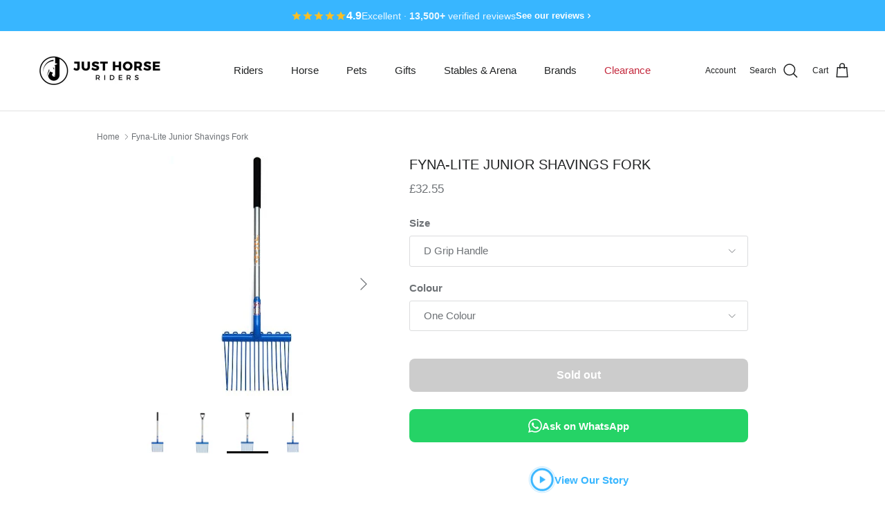

--- FILE ---
content_type: text/html; charset=utf-8
request_url: https://www.justhorseriders.co.uk/products/fyna-lite-junior-shavings-fork
body_size: 91528
content:
<!doctype html>
<html class="no-js" lang="en" dir="ltr">
<head><meta charset="utf-8">
<meta name="viewport" content="width=device-width,initial-scale=1">
<title>Fyna-Lite Junior Shavings Fork | Lightweight &ndash; Just Horse Riders</title><link rel="canonical" href="https://www.justhorseriders.co.uk/products/fyna-lite-junior-shavings-fork"><link rel="icon" href="//www.justhorseriders.co.uk/cdn/shop/files/Favicon_PNG.png?crop=center&height=48&v=1766224601&width=48" type="image/png">
  <link rel="apple-touch-icon" href="//www.justhorseriders.co.uk/cdn/shop/files/Favicon_PNG.png?crop=center&height=180&v=1766224601&width=180"><meta name="description" content="Fast shipping available! Fyna-Lite Junior Shavings Fork. Perfect for young riders to help with mucking out. Durable hardwood handle. 90-day returns."><meta property="og:site_name" content="Just Horse Riders">
<meta property="og:url" content="https://www.justhorseriders.co.uk/products/fyna-lite-junior-shavings-fork">
<meta property="og:title" content="Fyna-Lite Junior Shavings Fork | Lightweight">
<meta property="og:type" content="product">
<meta property="og:description" content="Fast shipping available! Fyna-Lite Junior Shavings Fork. Perfect for young riders to help with mucking out. Durable hardwood handle. 90-day returns."><meta property="og:image" content="http://www.justhorseriders.co.uk/cdn/shop/files/5cc30c5f-c5d8-49af-bb98-e11bd45f4927.jpg?crop=center&height=1200&v=1746743127&width=1200">
  <meta property="og:image:secure_url" content="https://www.justhorseriders.co.uk/cdn/shop/files/5cc30c5f-c5d8-49af-bb98-e11bd45f4927.jpg?crop=center&height=1200&v=1746743127&width=1200">
  <meta property="og:image:width" content="501">
  <meta property="og:image:height" content="501"><meta property="og:price:amount" content="32.55">
  <meta property="og:price:currency" content="GBP"><meta name="twitter:card" content="summary_large_image">
<meta name="twitter:title" content="Fyna-Lite Junior Shavings Fork | Lightweight">
<meta name="twitter:description" content="Fast shipping available! Fyna-Lite Junior Shavings Fork. Perfect for young riders to help with mucking out. Durable hardwood handle. 90-day returns.">
<link rel="preconnect" href="https://d19ayerf5ehaab.cloudfront.net" crossorigin>
  <link rel="preconnect" href="https://widget.reviews.io" crossorigin>
  <link rel="preconnect" href="https://assets.reviews.io" crossorigin>
  <link rel="preconnect" href="https://services.mybcapps.com" crossorigin>
  <link rel="preconnect" href="https://estimated.omegatheme.com" crossorigin>
  <link rel="dns-prefetch" href="https://static.klaviyo.com">
  <link rel="dns-prefetch" href="https://scripts.clarity.ms">
  <link rel="dns-prefetch" href="https://shop.app"><style>:root {
  --page-container-width:          1100px;
  --reading-container-width:       720px;
  --divider-opacity:               0.14;
  --gutter-large:                  30px;
  --gutter-desktop:                20px;
  --gutter-mobile:                 16px;
  --section-padding:               50px;
  --larger-section-padding:        80px;
  --larger-section-padding-mobile: 60px;
  --largest-section-padding:       110px;
  --aos-animate-duration:          0.6s;

  --base-font-family:              "system_ui", -apple-system, 'Segoe UI', Roboto, 'Helvetica Neue', 'Noto Sans', 'Liberation Sans', Arial, sans-serif, 'Apple Color Emoji', 'Segoe UI Emoji', 'Segoe UI Symbol', 'Noto Color Emoji';
  --base-font-weight:              400;
  --base-font-style:               normal;
  --heading-font-family:           "system_ui", -apple-system, 'Segoe UI', Roboto, 'Helvetica Neue', 'Noto Sans', 'Liberation Sans', Arial, sans-serif, 'Apple Color Emoji', 'Segoe UI Emoji', 'Segoe UI Symbol', 'Noto Color Emoji';
  --heading-font-weight:           400;
  --heading-font-style:            normal;
  --heading-font-letter-spacing:   normal;
  --logo-font-family:              "system_ui", -apple-system, 'Segoe UI', Roboto, 'Helvetica Neue', 'Noto Sans', 'Liberation Sans', Arial, sans-serif, 'Apple Color Emoji', 'Segoe UI Emoji', 'Segoe UI Symbol', 'Noto Color Emoji';
  --logo-font-weight:              400;
  --logo-font-style:               normal;
  --nav-font-family:               "system_ui", -apple-system, 'Segoe UI', Roboto, 'Helvetica Neue', 'Noto Sans', 'Liberation Sans', Arial, sans-serif, 'Apple Color Emoji', 'Segoe UI Emoji', 'Segoe UI Symbol', 'Noto Color Emoji';
  --nav-font-weight:               400;
  --nav-font-style:                normal;

  --base-text-size:15px;
  --base-line-height:              1.6;
  --input-text-size:16px;
  --smaller-text-size-1:12px;
  --smaller-text-size-2:14px;
  --smaller-text-size-3:12px;
  --smaller-text-size-4:11px;
  --larger-text-size:20px;
  --super-large-text-size:35px;
  --super-large-mobile-text-size:16px;
  --larger-mobile-text-size:16px;
  --logo-text-size:24px;--btn-letter-spacing: normal;
    --btn-text-transform: none;
    --button-text-size: 15px;
    --quickbuy-button-text-size: 14px;
    --small-feature-link-font-size: 1em;
    --input-btn-padding-top: 13px;
    --input-btn-padding-bottom: 13px;--heading-text-transform:uppercase;
  --nav-text-size:                      15px;
  --mobile-menu-font-weight:            600;

  --body-bg-color:                      255 255 255;
  --bg-color:                           255 255 255;
  --body-text-color:                    109 113 117;
  --text-color:                         109 113 117;

  --header-text-col:                    #202223;--header-text-hover-col:             var(--main-nav-link-hover-col);--header-bg-col:                     #ffffff;
  --heading-color:                     32 34 35;
  --body-heading-color:                32 34 35;
  --heading-divider-col:               #e2e2e2;

  --logo-col:                          #202223;
  --main-nav-bg:                       #ffffff;
  --main-nav-link-col:                 #6d7175;
  --main-nav-link-hover-col:           #202223;
  --main-nav-link-featured-col:        #c4293d;

  --link-color:                        32 34 35;
  --body-link-color:                   32 34 35;

  --btn-bg-color:                        56 182 255;
  --btn-bg-hover-color:                  60 93 246;
  --btn-border-color:                    56 182 255;
  --btn-border-hover-color:              60 93 246;
  --btn-text-color:                      255 255 255;
  --btn-text-hover-color:                255 255 255;--btn-alt-bg-color:                    56 182 255;
  --btn-alt-text-color:                  255 255 255;
  --btn-alt-border-color:                56 182 255;
  --btn-alt-border-hover-color:          56 182 255;--btn-ter-bg-color:                    235 235 235;
  --btn-ter-text-color:                  60 62 64;
  --btn-ter-bg-hover-color:              56 182 255;
  --btn-ter-text-hover-color:            255 255 255;--btn-border-radius: 3px;
    --btn-inspired-border-radius: 3px;--color-scheme-default:                             #ffffff;
  --color-scheme-default-color:                       255 255 255;
  --color-scheme-default-text-color:                  109 113 117;
  --color-scheme-default-head-color:                  32 34 35;
  --color-scheme-default-link-color:                  32 34 35;
  --color-scheme-default-btn-text-color:              255 255 255;
  --color-scheme-default-btn-text-hover-color:        255 255 255;
  --color-scheme-default-btn-bg-color:                56 182 255;
  --color-scheme-default-btn-bg-hover-color:          60 93 246;
  --color-scheme-default-btn-border-color:            56 182 255;
  --color-scheme-default-btn-border-hover-color:      60 93 246;
  --color-scheme-default-btn-alt-text-color:          255 255 255;
  --color-scheme-default-btn-alt-bg-color:            56 182 255;
  --color-scheme-default-btn-alt-border-color:        56 182 255;
  --color-scheme-default-btn-alt-border-hover-color:  56 182 255;

  --color-scheme-1:                             #f2f2f2;
  --color-scheme-1-color:                       242 242 242;
  --color-scheme-1-text-color:                  52 52 52;
  --color-scheme-1-head-color:                  52 52 52;
  --color-scheme-1-link-color:                  52 52 52;
  --color-scheme-1-btn-text-color:              255 255 255;
  --color-scheme-1-btn-text-hover-color:        255 255 255;
  --color-scheme-1-btn-bg-color:                35 35 35;
  --color-scheme-1-btn-bg-hover-color:          0 0 0;
  --color-scheme-1-btn-border-color:            35 35 35;
  --color-scheme-1-btn-border-hover-color:      0 0 0;
  --color-scheme-1-btn-alt-text-color:          35 35 35;
  --color-scheme-1-btn-alt-bg-color:            255 255 255;
  --color-scheme-1-btn-alt-border-color:        35 35 35;
  --color-scheme-1-btn-alt-border-hover-color:  35 35 35;

  --color-scheme-2:                             #f2f2f2;
  --color-scheme-2-color:                       242 242 242;
  --color-scheme-2-text-color:                  52 52 52;
  --color-scheme-2-head-color:                  52 52 52;
  --color-scheme-2-link-color:                  52 52 52;
  --color-scheme-2-btn-text-color:              255 255 255;
  --color-scheme-2-btn-text-hover-color:        255 255 255;
  --color-scheme-2-btn-bg-color:                35 35 35;
  --color-scheme-2-btn-bg-hover-color:          0 0 0;
  --color-scheme-2-btn-border-color:            35 35 35;
  --color-scheme-2-btn-border-hover-color:      0 0 0;
  --color-scheme-2-btn-alt-text-color:          35 35 35;
  --color-scheme-2-btn-alt-bg-color:            255 255 255;
  --color-scheme-2-btn-alt-border-color:        35 35 35;
  --color-scheme-2-btn-alt-border-hover-color:  35 35 35;

  /* Shop Pay payment terms */
  --payment-terms-background-color:    #ffffff;--quickbuy-bg: 242 242 242;--body-input-background-color:       rgb(var(--body-bg-color));
  --input-background-color:            rgb(var(--body-bg-color));
  --body-input-text-color:             var(--body-text-color);
  --input-text-color:                  var(--body-text-color);
  --body-input-border-color:           rgb(219, 220, 221);
  --input-border-color:                rgb(219, 220, 221);
  --input-border-color-hover:          rgb(175, 177, 179);
  --input-border-color-active:         rgb(109, 113, 117);

  --swatch-cross-svg:                  url("data:image/svg+xml,%3Csvg xmlns='http://www.w3.org/2000/svg' width='240' height='240' viewBox='0 0 24 24' fill='none' stroke='rgb(219, 220, 221)' stroke-width='0.09' preserveAspectRatio='none' %3E%3Cline x1='24' y1='0' x2='0' y2='24'%3E%3C/line%3E%3C/svg%3E");
  --swatch-cross-hover:                url("data:image/svg+xml,%3Csvg xmlns='http://www.w3.org/2000/svg' width='240' height='240' viewBox='0 0 24 24' fill='none' stroke='rgb(175, 177, 179)' stroke-width='0.09' preserveAspectRatio='none' %3E%3Cline x1='24' y1='0' x2='0' y2='24'%3E%3C/line%3E%3C/svg%3E");
  --swatch-cross-active:               url("data:image/svg+xml,%3Csvg xmlns='http://www.w3.org/2000/svg' width='240' height='240' viewBox='0 0 24 24' fill='none' stroke='rgb(109, 113, 117)' stroke-width='0.09' preserveAspectRatio='none' %3E%3Cline x1='24' y1='0' x2='0' y2='24'%3E%3C/line%3E%3C/svg%3E");

  --footer-divider-col:                #eeeeee;
  --footer-text-col:                   109 113 117;
  --footer-heading-col:                32 34 35;
  --footer-bg-col:                     255 255 255;--product-label-overlay-justify: flex-start;--product-label-overlay-align: flex-end;--product-label-overlay-reduction-text:   #c4293d;
  --product-label-overlay-reduction-bg:     #ffffff;
  --product-label-overlay-reduction-text-weight: 600;
  --product-label-overlay-stock-text:       #6d7175;
  --product-label-overlay-stock-bg:         #ffffff;
  --product-label-overlay-new-text:         #6d7175;
  --product-label-overlay-new-bg:           #ffffff;
  --product-label-overlay-meta-text:        #ffffff;
  --product-label-overlay-meta-bg:          #09728c;
  --product-label-sale-text:                #c4293d;
  --product-label-sold-text:                #202223;
  --product-label-preorder-text:            #60a57e;

  --product-block-crop-align:               center;

  
  --product-block-price-align:              center;
  --product-block-price-item-margin-start:  .25rem;
  --product-block-price-item-margin-end:    .25rem;
  

  

  --collection-block-image-position:   center center;

  --swatch-picker-image-size:          68px;
  --swatch-crop-align:                 center center;

  --image-overlay-text-color:          242 250 240;--image-overlay-bg:                  rgba(0, 0, 0, 0.1);
  --image-overlay-shadow-start:        rgb(0 0 0 / 0.15);
  --image-overlay-box-opacity:         1.0;--product-inventory-ok-box-color:            #f2faf0;
  --product-inventory-ok-text-color:           #108043;
  --product-inventory-ok-icon-box-fill-color:  #fff;
  --product-inventory-low-box-color:           #fcf1cd;
  --product-inventory-low-text-color:          #dd9a1a;
  --product-inventory-low-icon-box-fill-color: #fff;
  --product-inventory-low-text-color-channels: 16, 128, 67;
  --product-inventory-ok-text-color-channels:  221, 154, 26;

  --rating-star-color: 246 165 41;--overlay-align-left: start;
    --overlay-align-right: end;}html[dir=rtl] {
  --overlay-right-text-m-left: 0;
  --overlay-right-text-m-right: auto;
  --overlay-left-shadow-left-left: 15%;
  --overlay-left-shadow-left-right: -50%;
  --overlay-left-shadow-right-left: -85%;
  --overlay-left-shadow-right-right: 0;
}.image-overlay--bg-box .text-overlay .text-overlay__text {
    --image-overlay-box-bg: 255 255 255;
    --heading-color: var(--body-heading-color);
    --text-color: var(--body-text-color);
    --link-color: var(--body-link-color);
  }::selection {
    background: rgb(var(--body-heading-color));
    color: rgb(var(--body-bg-color));
  }
  ::-moz-selection {
    background: rgb(var(--body-heading-color));
    color: rgb(var(--body-bg-color));
  }.use-color-scheme--default {
  --product-label-sale-text:           #c4293d;
  --product-label-sold-text:           #202223;
  --product-label-preorder-text:       #60a57e;
  --input-background-color:            rgb(var(--body-bg-color));
  --input-text-color:                  var(--body-input-text-color);
  --input-border-color:                rgb(219, 220, 221);
  --input-border-color-hover:          rgb(175, 177, 179);
  --input-border-color-active:         rgb(109, 113, 117);
}</style>

  <link href="//www.justhorseriders.co.uk/cdn/shop/t/98/assets/main.css?v=59812818702299870031767689750" rel="stylesheet" type="text/css" media="all" />
<script>
    document.documentElement.className = document.documentElement.className.replace('no-js', 'js');

    window.theme = {
      info: {
        name: 'Symmetry',
        version: '8.1.1'
      },
      device: {
        hasTouch: window.matchMedia('(any-pointer: coarse)').matches,
        hasHover: window.matchMedia('(hover: hover)').matches
      },
      mediaQueries: {
        md: '(min-width: 768px)',
        productMediaCarouselBreak: '(min-width: 1041px)'
      },
      routes: {
        base: 'https://www.justhorseriders.co.uk',
        cart: '/cart',
        cartAdd: '/cart/add.js',
        cartUpdate: '/cart/update.js',
        predictiveSearch: '/search/suggest'
      },
      strings: {
        cartTermsConfirmation: "You must agree to the terms and conditions before continuing.",
        cartItemsQuantityError: "You can only add [QUANTITY] of this item to your cart.",
        generalSearchViewAll: "View all search results",
        noStock: "Sold out",
        noVariant: "Unavailable",
        productsProductChooseA: "Choose a",
        generalSearchPages: "Pages",
        generalSearchNoResultsWithoutTerms: "Sorry, we couldnʼt find any results",
        shippingCalculator: {
          singleRate: "There is one shipping rate for this destination:",
          multipleRates: "There are multiple shipping rates for this destination:",
          noRates: "We do not ship to this destination."
        },
        regularPrice: "Regular price",
        salePrice: "Sale price"
      },
      settings: {
        moneyWithCurrencyFormat: "£{{amount}} GBP",
        cartType: "page",
        afterAddToCart: "page",
        quickbuyStyle: "off",
        externalLinksNewTab: true,
        internalLinksSmoothScroll: true
      }
    }

    theme.inlineNavigationCheck = function() {
      var pageHeader = document.querySelector('.pageheader'),
          inlineNavContainer = pageHeader.querySelector('.logo-area__left__inner'),
          inlineNav = inlineNavContainer.querySelector('.navigation--left');
      if (inlineNav && getComputedStyle(inlineNav).display != 'none') {
        var inlineMenuCentered = document.querySelector('.pageheader--layout-inline-menu-center'),
            logoContainer = document.querySelector('.logo-area__middle__inner');
        if(inlineMenuCentered) {
          var rightWidth = document.querySelector('.logo-area__right__inner').clientWidth,
              middleWidth = logoContainer.clientWidth,
              logoArea = document.querySelector('.logo-area'),
              computedLogoAreaStyle = getComputedStyle(logoArea),
              logoAreaInnerWidth = logoArea.clientWidth - Math.ceil(parseFloat(computedLogoAreaStyle.paddingLeft)) - Math.ceil(parseFloat(computedLogoAreaStyle.paddingRight)),
              availableNavWidth = logoAreaInnerWidth - Math.max(rightWidth, middleWidth) * 2 - 40;
          inlineNavContainer.style.maxWidth = availableNavWidth + 'px';
        }

        var firstInlineNavLink = inlineNav.querySelector('.navigation__item:first-child'),
            lastInlineNavLink = inlineNav.querySelector('.navigation__item:last-child');
        if (lastInlineNavLink) {
          var inlineNavWidth = null;
          if(document.querySelector('html[dir=rtl]')) {
            inlineNavWidth = firstInlineNavLink.offsetLeft - lastInlineNavLink.offsetLeft + firstInlineNavLink.offsetWidth;
          } else {
            inlineNavWidth = lastInlineNavLink.offsetLeft - firstInlineNavLink.offsetLeft + lastInlineNavLink.offsetWidth;
          }
          if (inlineNavContainer.offsetWidth >= inlineNavWidth) {
            pageHeader.classList.add('pageheader--layout-inline-permitted');
            var tallLogo = logoContainer.clientHeight > lastInlineNavLink.clientHeight + 20;
            if (tallLogo) {
              inlineNav.classList.add('navigation--tight-underline');
            } else {
              inlineNav.classList.remove('navigation--tight-underline');
            }
          } else {
            pageHeader.classList.remove('pageheader--layout-inline-permitted');
          }
        }
      }
    };

    theme.setInitialHeaderHeightProperty = () => {
      const section = document.querySelector('.section-header');
      if (section) {
        document.documentElement.style.setProperty('--theme-header-height', Math.ceil(section.clientHeight) + 'px');
      }
    };
  </script>

  <script src="//www.justhorseriders.co.uk/cdn/shop/t/98/assets/main.js?v=25831844697274821701767689750" defer></script>

  <script>window.performance && window.performance.mark && window.performance.mark('shopify.content_for_header.start');</script><meta name="google-site-verification" content="6dg8q0MiWjiMvk5Jxtj1tauUrbfl6qvHz8djGvzSsbE">
<meta name="facebook-domain-verification" content="6uu460f2cwx91kwmz4a4jj0pjlty03">
<meta id="shopify-digital-wallet" name="shopify-digital-wallet" content="/59567866023/digital_wallets/dialog">
<meta name="shopify-checkout-api-token" content="f06bf00a5e892066c99ae104e89a004b">
<meta id="in-context-paypal-metadata" data-shop-id="59567866023" data-venmo-supported="false" data-environment="production" data-locale="en_US" data-paypal-v4="true" data-currency="GBP">
<link rel="alternate" type="application/json+oembed" href="https://www.justhorseriders.co.uk/products/fyna-lite-junior-shavings-fork.oembed">
<script async="async" src="/checkouts/internal/preloads.js?locale=en-GB"></script>
<link rel="preconnect" href="https://shop.app" crossorigin="anonymous">
<script async="async" src="https://shop.app/checkouts/internal/preloads.js?locale=en-GB&shop_id=59567866023" crossorigin="anonymous"></script>
<script id="apple-pay-shop-capabilities" type="application/json">{"shopId":59567866023,"countryCode":"GB","currencyCode":"GBP","merchantCapabilities":["supports3DS"],"merchantId":"gid:\/\/shopify\/Shop\/59567866023","merchantName":"Just Horse Riders","requiredBillingContactFields":["postalAddress","email"],"requiredShippingContactFields":["postalAddress","email"],"shippingType":"shipping","supportedNetworks":["visa","maestro","masterCard","amex","discover","elo"],"total":{"type":"pending","label":"Just Horse Riders","amount":"1.00"},"shopifyPaymentsEnabled":true,"supportsSubscriptions":true}</script>
<script id="shopify-features" type="application/json">{"accessToken":"f06bf00a5e892066c99ae104e89a004b","betas":["rich-media-storefront-analytics"],"domain":"www.justhorseriders.co.uk","predictiveSearch":true,"shopId":59567866023,"locale":"en"}</script>
<script>var Shopify = Shopify || {};
Shopify.shop = "justhorseriders.myshopify.com";
Shopify.locale = "en";
Shopify.currency = {"active":"GBP","rate":"1.0"};
Shopify.country = "GB";
Shopify.theme = {"name":"Copy of 8.1.1","id":189209444735,"schema_name":"Symmetry","schema_version":"8.1.1","theme_store_id":568,"role":"main"};
Shopify.theme.handle = "null";
Shopify.theme.style = {"id":null,"handle":null};
Shopify.cdnHost = "www.justhorseriders.co.uk/cdn";
Shopify.routes = Shopify.routes || {};
Shopify.routes.root = "/";</script>
<script type="module">!function(o){(o.Shopify=o.Shopify||{}).modules=!0}(window);</script>
<script>!function(o){function n(){var o=[];function n(){o.push(Array.prototype.slice.apply(arguments))}return n.q=o,n}var t=o.Shopify=o.Shopify||{};t.loadFeatures=n(),t.autoloadFeatures=n()}(window);</script>
<script>
  window.ShopifyPay = window.ShopifyPay || {};
  window.ShopifyPay.apiHost = "shop.app\/pay";
  window.ShopifyPay.redirectState = null;
</script>
<script id="shop-js-analytics" type="application/json">{"pageType":"product"}</script>
<script defer="defer" async type="module" src="//www.justhorseriders.co.uk/cdn/shopifycloud/shop-js/modules/v2/client.init-shop-cart-sync_BdyHc3Nr.en.esm.js"></script>
<script defer="defer" async type="module" src="//www.justhorseriders.co.uk/cdn/shopifycloud/shop-js/modules/v2/chunk.common_Daul8nwZ.esm.js"></script>
<script type="module">
  await import("//www.justhorseriders.co.uk/cdn/shopifycloud/shop-js/modules/v2/client.init-shop-cart-sync_BdyHc3Nr.en.esm.js");
await import("//www.justhorseriders.co.uk/cdn/shopifycloud/shop-js/modules/v2/chunk.common_Daul8nwZ.esm.js");

  window.Shopify.SignInWithShop?.initShopCartSync?.({"fedCMEnabled":true,"windoidEnabled":true});

</script>
<script>
  window.Shopify = window.Shopify || {};
  if (!window.Shopify.featureAssets) window.Shopify.featureAssets = {};
  window.Shopify.featureAssets['shop-js'] = {"shop-cart-sync":["modules/v2/client.shop-cart-sync_QYOiDySF.en.esm.js","modules/v2/chunk.common_Daul8nwZ.esm.js"],"init-fed-cm":["modules/v2/client.init-fed-cm_DchLp9rc.en.esm.js","modules/v2/chunk.common_Daul8nwZ.esm.js"],"shop-button":["modules/v2/client.shop-button_OV7bAJc5.en.esm.js","modules/v2/chunk.common_Daul8nwZ.esm.js"],"init-windoid":["modules/v2/client.init-windoid_DwxFKQ8e.en.esm.js","modules/v2/chunk.common_Daul8nwZ.esm.js"],"shop-cash-offers":["modules/v2/client.shop-cash-offers_DWtL6Bq3.en.esm.js","modules/v2/chunk.common_Daul8nwZ.esm.js","modules/v2/chunk.modal_CQq8HTM6.esm.js"],"shop-toast-manager":["modules/v2/client.shop-toast-manager_CX9r1SjA.en.esm.js","modules/v2/chunk.common_Daul8nwZ.esm.js"],"init-shop-email-lookup-coordinator":["modules/v2/client.init-shop-email-lookup-coordinator_UhKnw74l.en.esm.js","modules/v2/chunk.common_Daul8nwZ.esm.js"],"pay-button":["modules/v2/client.pay-button_DzxNnLDY.en.esm.js","modules/v2/chunk.common_Daul8nwZ.esm.js"],"avatar":["modules/v2/client.avatar_BTnouDA3.en.esm.js"],"init-shop-cart-sync":["modules/v2/client.init-shop-cart-sync_BdyHc3Nr.en.esm.js","modules/v2/chunk.common_Daul8nwZ.esm.js"],"shop-login-button":["modules/v2/client.shop-login-button_D8B466_1.en.esm.js","modules/v2/chunk.common_Daul8nwZ.esm.js","modules/v2/chunk.modal_CQq8HTM6.esm.js"],"init-customer-accounts-sign-up":["modules/v2/client.init-customer-accounts-sign-up_C8fpPm4i.en.esm.js","modules/v2/client.shop-login-button_D8B466_1.en.esm.js","modules/v2/chunk.common_Daul8nwZ.esm.js","modules/v2/chunk.modal_CQq8HTM6.esm.js"],"init-shop-for-new-customer-accounts":["modules/v2/client.init-shop-for-new-customer-accounts_CVTO0Ztu.en.esm.js","modules/v2/client.shop-login-button_D8B466_1.en.esm.js","modules/v2/chunk.common_Daul8nwZ.esm.js","modules/v2/chunk.modal_CQq8HTM6.esm.js"],"init-customer-accounts":["modules/v2/client.init-customer-accounts_dRgKMfrE.en.esm.js","modules/v2/client.shop-login-button_D8B466_1.en.esm.js","modules/v2/chunk.common_Daul8nwZ.esm.js","modules/v2/chunk.modal_CQq8HTM6.esm.js"],"shop-follow-button":["modules/v2/client.shop-follow-button_CkZpjEct.en.esm.js","modules/v2/chunk.common_Daul8nwZ.esm.js","modules/v2/chunk.modal_CQq8HTM6.esm.js"],"lead-capture":["modules/v2/client.lead-capture_BntHBhfp.en.esm.js","modules/v2/chunk.common_Daul8nwZ.esm.js","modules/v2/chunk.modal_CQq8HTM6.esm.js"],"checkout-modal":["modules/v2/client.checkout-modal_CfxcYbTm.en.esm.js","modules/v2/chunk.common_Daul8nwZ.esm.js","modules/v2/chunk.modal_CQq8HTM6.esm.js"],"shop-login":["modules/v2/client.shop-login_Da4GZ2H6.en.esm.js","modules/v2/chunk.common_Daul8nwZ.esm.js","modules/v2/chunk.modal_CQq8HTM6.esm.js"],"payment-terms":["modules/v2/client.payment-terms_MV4M3zvL.en.esm.js","modules/v2/chunk.common_Daul8nwZ.esm.js","modules/v2/chunk.modal_CQq8HTM6.esm.js"]};
</script>
<script>(function() {
  var isLoaded = false;
  function asyncLoad() {
    if (isLoaded) return;
    isLoaded = true;
    var urls = ["https:\/\/cdn-app.sealsubscriptions.com\/shopify\/public\/js\/sealsubscriptions.js?shop=justhorseriders.myshopify.com"];
    for (var i = 0; i < urls.length; i++) {
      var s = document.createElement('script');
      s.type = 'text/javascript';
      s.async = true;
      s.src = urls[i];
      var x = document.getElementsByTagName('script')[0];
      x.parentNode.insertBefore(s, x);
    }
  };
  if(window.attachEvent) {
    window.attachEvent('onload', asyncLoad);
  } else {
    window.addEventListener('load', asyncLoad, false);
  }
})();</script>
<script id="__st">var __st={"a":59567866023,"offset":0,"reqid":"3c13f081-cd6e-4dfb-b3f1-225f94658131-1769004575","pageurl":"www.justhorseriders.co.uk\/products\/fyna-lite-junior-shavings-fork","u":"f26f836ff6f8","p":"product","rtyp":"product","rid":7087216885927};</script>
<script>window.ShopifyPaypalV4VisibilityTracking = true;</script>
<script id="captcha-bootstrap">!function(){'use strict';const t='contact',e='account',n='new_comment',o=[[t,t],['blogs',n],['comments',n],[t,'customer']],c=[[e,'customer_login'],[e,'guest_login'],[e,'recover_customer_password'],[e,'create_customer']],r=t=>t.map((([t,e])=>`form[action*='/${t}']:not([data-nocaptcha='true']) input[name='form_type'][value='${e}']`)).join(','),a=t=>()=>t?[...document.querySelectorAll(t)].map((t=>t.form)):[];function s(){const t=[...o],e=r(t);return a(e)}const i='password',u='form_key',d=['recaptcha-v3-token','g-recaptcha-response','h-captcha-response',i],f=()=>{try{return window.sessionStorage}catch{return}},m='__shopify_v',_=t=>t.elements[u];function p(t,e,n=!1){try{const o=window.sessionStorage,c=JSON.parse(o.getItem(e)),{data:r}=function(t){const{data:e,action:n}=t;return t[m]||n?{data:e,action:n}:{data:t,action:n}}(c);for(const[e,n]of Object.entries(r))t.elements[e]&&(t.elements[e].value=n);n&&o.removeItem(e)}catch(o){console.error('form repopulation failed',{error:o})}}const l='form_type',E='cptcha';function T(t){t.dataset[E]=!0}const w=window,h=w.document,L='Shopify',v='ce_forms',y='captcha';let A=!1;((t,e)=>{const n=(g='f06e6c50-85a8-45c8-87d0-21a2b65856fe',I='https://cdn.shopify.com/shopifycloud/storefront-forms-hcaptcha/ce_storefront_forms_captcha_hcaptcha.v1.5.2.iife.js',D={infoText:'Protected by hCaptcha',privacyText:'Privacy',termsText:'Terms'},(t,e,n)=>{const o=w[L][v],c=o.bindForm;if(c)return c(t,g,e,D).then(n);var r;o.q.push([[t,g,e,D],n]),r=I,A||(h.body.append(Object.assign(h.createElement('script'),{id:'captcha-provider',async:!0,src:r})),A=!0)});var g,I,D;w[L]=w[L]||{},w[L][v]=w[L][v]||{},w[L][v].q=[],w[L][y]=w[L][y]||{},w[L][y].protect=function(t,e){n(t,void 0,e),T(t)},Object.freeze(w[L][y]),function(t,e,n,w,h,L){const[v,y,A,g]=function(t,e,n){const i=e?o:[],u=t?c:[],d=[...i,...u],f=r(d),m=r(i),_=r(d.filter((([t,e])=>n.includes(e))));return[a(f),a(m),a(_),s()]}(w,h,L),I=t=>{const e=t.target;return e instanceof HTMLFormElement?e:e&&e.form},D=t=>v().includes(t);t.addEventListener('submit',(t=>{const e=I(t);if(!e)return;const n=D(e)&&!e.dataset.hcaptchaBound&&!e.dataset.recaptchaBound,o=_(e),c=g().includes(e)&&(!o||!o.value);(n||c)&&t.preventDefault(),c&&!n&&(function(t){try{if(!f())return;!function(t){const e=f();if(!e)return;const n=_(t);if(!n)return;const o=n.value;o&&e.removeItem(o)}(t);const e=Array.from(Array(32),(()=>Math.random().toString(36)[2])).join('');!function(t,e){_(t)||t.append(Object.assign(document.createElement('input'),{type:'hidden',name:u})),t.elements[u].value=e}(t,e),function(t,e){const n=f();if(!n)return;const o=[...t.querySelectorAll(`input[type='${i}']`)].map((({name:t})=>t)),c=[...d,...o],r={};for(const[a,s]of new FormData(t).entries())c.includes(a)||(r[a]=s);n.setItem(e,JSON.stringify({[m]:1,action:t.action,data:r}))}(t,e)}catch(e){console.error('failed to persist form',e)}}(e),e.submit())}));const S=(t,e)=>{t&&!t.dataset[E]&&(n(t,e.some((e=>e===t))),T(t))};for(const o of['focusin','change'])t.addEventListener(o,(t=>{const e=I(t);D(e)&&S(e,y())}));const B=e.get('form_key'),M=e.get(l),P=B&&M;t.addEventListener('DOMContentLoaded',(()=>{const t=y();if(P)for(const e of t)e.elements[l].value===M&&p(e,B);[...new Set([...A(),...v().filter((t=>'true'===t.dataset.shopifyCaptcha))])].forEach((e=>S(e,t)))}))}(h,new URLSearchParams(w.location.search),n,t,e,['guest_login'])})(!0,!0)}();</script>
<script integrity="sha256-4kQ18oKyAcykRKYeNunJcIwy7WH5gtpwJnB7kiuLZ1E=" data-source-attribution="shopify.loadfeatures" defer="defer" src="//www.justhorseriders.co.uk/cdn/shopifycloud/storefront/assets/storefront/load_feature-a0a9edcb.js" crossorigin="anonymous"></script>
<script crossorigin="anonymous" defer="defer" src="//www.justhorseriders.co.uk/cdn/shopifycloud/storefront/assets/shopify_pay/storefront-65b4c6d7.js?v=20250812"></script>
<script data-source-attribution="shopify.dynamic_checkout.dynamic.init">var Shopify=Shopify||{};Shopify.PaymentButton=Shopify.PaymentButton||{isStorefrontPortableWallets:!0,init:function(){window.Shopify.PaymentButton.init=function(){};var t=document.createElement("script");t.src="https://www.justhorseriders.co.uk/cdn/shopifycloud/portable-wallets/latest/portable-wallets.en.js",t.type="module",document.head.appendChild(t)}};
</script>
<script data-source-attribution="shopify.dynamic_checkout.buyer_consent">
  function portableWalletsHideBuyerConsent(e){var t=document.getElementById("shopify-buyer-consent"),n=document.getElementById("shopify-subscription-policy-button");t&&n&&(t.classList.add("hidden"),t.setAttribute("aria-hidden","true"),n.removeEventListener("click",e))}function portableWalletsShowBuyerConsent(e){var t=document.getElementById("shopify-buyer-consent"),n=document.getElementById("shopify-subscription-policy-button");t&&n&&(t.classList.remove("hidden"),t.removeAttribute("aria-hidden"),n.addEventListener("click",e))}window.Shopify?.PaymentButton&&(window.Shopify.PaymentButton.hideBuyerConsent=portableWalletsHideBuyerConsent,window.Shopify.PaymentButton.showBuyerConsent=portableWalletsShowBuyerConsent);
</script>
<script>
  function portableWalletsCleanup(e){e&&e.src&&console.error("Failed to load portable wallets script "+e.src);var t=document.querySelectorAll("shopify-accelerated-checkout .shopify-payment-button__skeleton, shopify-accelerated-checkout-cart .wallet-cart-button__skeleton"),e=document.getElementById("shopify-buyer-consent");for(let e=0;e<t.length;e++)t[e].remove();e&&e.remove()}function portableWalletsNotLoadedAsModule(e){e instanceof ErrorEvent&&"string"==typeof e.message&&e.message.includes("import.meta")&&"string"==typeof e.filename&&e.filename.includes("portable-wallets")&&(window.removeEventListener("error",portableWalletsNotLoadedAsModule),window.Shopify.PaymentButton.failedToLoad=e,"loading"===document.readyState?document.addEventListener("DOMContentLoaded",window.Shopify.PaymentButton.init):window.Shopify.PaymentButton.init())}window.addEventListener("error",portableWalletsNotLoadedAsModule);
</script>

<script type="module" src="https://www.justhorseriders.co.uk/cdn/shopifycloud/portable-wallets/latest/portable-wallets.en.js" onError="portableWalletsCleanup(this)" crossorigin="anonymous"></script>
<script nomodule>
  document.addEventListener("DOMContentLoaded", portableWalletsCleanup);
</script>

<script id='scb4127' type='text/javascript' async='' src='https://www.justhorseriders.co.uk/cdn/shopifycloud/privacy-banner/storefront-banner.js'></script><link id="shopify-accelerated-checkout-styles" rel="stylesheet" media="screen" href="https://www.justhorseriders.co.uk/cdn/shopifycloud/portable-wallets/latest/accelerated-checkout-backwards-compat.css" crossorigin="anonymous">
<style id="shopify-accelerated-checkout-cart">
        #shopify-buyer-consent {
  margin-top: 1em;
  display: inline-block;
  width: 100%;
}

#shopify-buyer-consent.hidden {
  display: none;
}

#shopify-subscription-policy-button {
  background: none;
  border: none;
  padding: 0;
  text-decoration: underline;
  font-size: inherit;
  cursor: pointer;
}

#shopify-subscription-policy-button::before {
  box-shadow: none;
}

      </style>
<script id="sections-script" data-sections="footer" defer="defer" src="//www.justhorseriders.co.uk/cdn/shop/t/98/compiled_assets/scripts.js?v=5573"></script>
<script>window.performance && window.performance.mark && window.performance.mark('shopify.content_for_header.end');</script>

  <script>
    // Defer Shopify Web Pixel Manager execution for better performance
    (function() {
      // Store original pixel subscriber
      if (window.Shopify && window.Shopify.analytics) {
        var originalSubscribe = window.Shopify.analytics.subscribe;
        var pixelQueue = [];
        var pixelsDeferred = false;

        // Queue pixel events instead of executing immediately
        window.Shopify.analytics.subscribe = function(event, callback) {
          if (!pixelsDeferred) {
            pixelQueue.push({ event: event, callback: callback });
          } else {
            originalSubscribe.call(window.Shopify.analytics, event, callback);
          }
        };

        // Release queued pixels after page load
        function releasePixels() {
          if (pixelsDeferred) return;
          pixelsDeferred = true;
          
          // Restore original subscribe
          window.Shopify.analytics.subscribe = originalSubscribe;
          
          // Process queued pixels
          pixelQueue.forEach(function(pixel) {
            originalSubscribe.call(window.Shopify.analytics, pixel.event, pixel.callback);
          });
          pixelQueue = [];
        }

        // Defer pixel execution
        if (document.readyState === 'complete') {
          setTimeout(releasePixels, 1500);
        } else {
          window.addEventListener('load', function() {
            setTimeout(releasePixels, 1500);
          });
        }

        // Also release on interaction (backup)
        ['scroll', 'mousemove', 'touchstart'].forEach(function(event) {
          document.addEventListener(event, releasePixels, { once: true, passive: true });
        });
      }
    })();
  </script><!-- CC Custom Head Start --><!-- CC Custom Head End --><script>
    // Defer Clarity Analytics - loads after interaction or 4 seconds
    (function() {
      var clarityLoaded = false;
      function loadClarity() {
        if (clarityLoaded) return;
        clarityLoaded = true;
        // Clarity will be initialized by its own script tag when injected
        // This just delays when it gets executed
      }
      
      // Delay clarity initialization
      if (document.readyState === 'complete') {
        setTimeout(loadClarity, 4000);
      } else {
        window.addEventListener('load', function() {
          setTimeout(loadClarity, 4000);
        });
      }
      
      ['scroll', 'click', 'touchstart'].forEach(function(event) {
        document.addEventListener(event, loadClarity, { once: true, passive: true });
      });
    })();

    // Defer Klaviyo Forms - loads after interaction or 3 seconds
    (function() {
      var klaviyoDeferred = false;
      var originalKlaviyoPush = null;
      var klaviyoQueue = [];

      // Intercept early Klaviyo calls
      window._klOnsite = window._klOnsite || [];
      originalKlaviyoPush = window._klOnsite.push;
      
      window._klOnsite.push = function() {
        if (klaviyoDeferred) {
          return originalKlaviyoPush.apply(window._klOnsite, arguments);
        }
        klaviyoQueue.push(arguments);
      };

      function releaseKlaviyo() {
        if (klaviyoDeferred) return;
        klaviyoDeferred = true;
        
        // Restore original push
        window._klOnsite.push = originalKlaviyoPush || Array.prototype.push;
        
        // Process queued calls
        klaviyoQueue.forEach(function(args) {
          window._klOnsite.push.apply(window._klOnsite, args);
        });
        klaviyoQueue = [];
      }

      // Delay Klaviyo
      if (document.readyState === 'complete') {
        setTimeout(releaseKlaviyo, 3000);
      } else {
        window.addEventListener('load', function() {
          setTimeout(releaseKlaviyo, 3000);
        });
      }

      ['scroll', 'click', 'touchstart'].forEach(function(event) {
        document.addEventListener(event, releaseKlaviyo, { once: true, passive: true });
      });
    })();

    // Defer Reviews.io Widgets - loads after LCP or user interaction
    (function() {
      var reviewsLoaded = false;
      
      function loadReviews() {
        if (reviewsLoaded) return;
        reviewsLoaded = true;
        
        // Signal to Reviews.io widgets they can now initialize
        window.reviewsIOReady = true;
        document.dispatchEvent(new CustomEvent('reviewsio:ready'));
      }

      // Delay Reviews.io - give LCP time to complete
      if (document.readyState === 'complete') {
        setTimeout(loadReviews, 2500);
      } else {
        window.addEventListener('load', function() {
          setTimeout(loadReviews, 2500);
        });
      }

      ['scroll', 'click', 'touchstart'].forEach(function(event) {
        document.addEventListener(event, loadReviews, { once: true, passive: true });
      });
    })();
  </script>

  <script>
  // Defer BoostCommerce init slightly for better performance
  window.addEventListener('load', () => {
    setTimeout(() => {
      const ISW_CLASS = 'boost-sd__search-widget-init-input';
      const WRAPPER_SEL = '.boost-sd__search-bar-wrapper--mobile';

      function showWrapper() {
        const wrap = document.querySelector(WRAPPER_SEL);
        if (wrap) wrap.classList.remove('boost-sd__g-hide');
      }

      function iosCaretFix(input) {
        const val = input.value;
        input.value = '';
        input.value = val;
        try {
          const pos = input.value.length;
          input.setSelectionRange(pos, pos);
        } catch(_) {}
      }

      function focusStably(input) {
        if (!input) return;

        input.autocapitalize = 'none';
        input.autocomplete   = 'off';
        input.autocorrect    = 'off';
        input.inputMode      = 'search';

        input.focus({ preventScroll: true });
        iosCaretFix(input);
      }

      function openISWFromGesture(e) {
        e.preventDefault();
        e.stopPropagation();

        showWrapper();

        window.dispatchEvent(new CustomEvent('bind-search-input'));
        const input = document.querySelector('#bc-instant-search .' + ISW_CLASS);
        if (input) {
          focusStably(input);
        } else {
          setTimeout(() => {
            const late = document.querySelector('#bc-instant-search .' + ISW_CLASS);
            if (late) focusStably(late);
          }, 80);
        }
      }

      const mobileBtn = document.querySelector('.show-search-link');
      if (mobileBtn) {
        mobileBtn.addEventListener('touchend', openISWFromGesture, { passive: false });
        mobileBtn.addEventListener('click', openISWFromGesture);
      }
    }, 100);
  });
</script>

<!-- BEGIN app block: shopify://apps/klaviyo-email-marketing-sms/blocks/klaviyo-onsite-embed/2632fe16-c075-4321-a88b-50b567f42507 -->












  <script async src="https://static.klaviyo.com/onsite/js/TtxR4y/klaviyo.js?company_id=TtxR4y"></script>
  <script>!function(){if(!window.klaviyo){window._klOnsite=window._klOnsite||[];try{window.klaviyo=new Proxy({},{get:function(n,i){return"push"===i?function(){var n;(n=window._klOnsite).push.apply(n,arguments)}:function(){for(var n=arguments.length,o=new Array(n),w=0;w<n;w++)o[w]=arguments[w];var t="function"==typeof o[o.length-1]?o.pop():void 0,e=new Promise((function(n){window._klOnsite.push([i].concat(o,[function(i){t&&t(i),n(i)}]))}));return e}}})}catch(n){window.klaviyo=window.klaviyo||[],window.klaviyo.push=function(){var n;(n=window._klOnsite).push.apply(n,arguments)}}}}();</script>

  
    <script id="viewed_product">
      if (item == null) {
        var _learnq = _learnq || [];

        var MetafieldReviews = null
        var MetafieldYotpoRating = null
        var MetafieldYotpoCount = null
        var MetafieldLooxRating = null
        var MetafieldLooxCount = null
        var okendoProduct = null
        var okendoProductReviewCount = null
        var okendoProductReviewAverageValue = null
        try {
          // The following fields are used for Customer Hub recently viewed in order to add reviews.
          // This information is not part of __kla_viewed. Instead, it is part of __kla_viewed_reviewed_items
          MetafieldReviews = {};
          MetafieldYotpoRating = null
          MetafieldYotpoCount = null
          MetafieldLooxRating = null
          MetafieldLooxCount = null

          okendoProduct = null
          // If the okendo metafield is not legacy, it will error, which then requires the new json formatted data
          if (okendoProduct && 'error' in okendoProduct) {
            okendoProduct = null
          }
          okendoProductReviewCount = okendoProduct ? okendoProduct.reviewCount : null
          okendoProductReviewAverageValue = okendoProduct ? okendoProduct.reviewAverageValue : null
        } catch (error) {
          console.error('Error in Klaviyo onsite reviews tracking:', error);
        }

        var item = {
          Name: "Fyna-Lite Junior Shavings Fork",
          ProductID: 7087216885927,
          Categories: ["Boost All","Mens","Summer Rugs"],
          ImageURL: "https://www.justhorseriders.co.uk/cdn/shop/files/5cc30c5f-c5d8-49af-bb98-e11bd45f4927_grande.jpg?v=1746743127",
          URL: "https://www.justhorseriders.co.uk/products/fyna-lite-junior-shavings-fork",
          Brand: "Fyna-Lite",
          Price: "£30.09",
          Value: "30.09",
          CompareAtPrice: "£0.00"
        };
        _learnq.push(['track', 'Viewed Product', item]);
        _learnq.push(['trackViewedItem', {
          Title: item.Name,
          ItemId: item.ProductID,
          Categories: item.Categories,
          ImageUrl: item.ImageURL,
          Url: item.URL,
          Metadata: {
            Brand: item.Brand,
            Price: item.Price,
            Value: item.Value,
            CompareAtPrice: item.CompareAtPrice
          },
          metafields:{
            reviews: MetafieldReviews,
            yotpo:{
              rating: MetafieldYotpoRating,
              count: MetafieldYotpoCount,
            },
            loox:{
              rating: MetafieldLooxRating,
              count: MetafieldLooxCount,
            },
            okendo: {
              rating: okendoProductReviewAverageValue,
              count: okendoProductReviewCount,
            }
          }
        }]);
      }
    </script>
  




  <script>
    window.klaviyoReviewsProductDesignMode = false
  </script>



  <!-- BEGIN app snippet: customer-hub-data --><script>
  if (!window.customerHub) {
    window.customerHub = {};
  }
  window.customerHub.storefrontRoutes = {
    login: "https://www.justhorseriders.co.uk/customer_authentication/redirect?locale=en&region_country=GB?return_url=%2F%23k-hub",
    register: "https://shopify.com/59567866023/account?locale=en?return_url=%2F%23k-hub",
    logout: "/account/logout",
    profile: "/account",
    addresses: "/account/addresses",
  };
  
  window.customerHub.userId = null;
  
  window.customerHub.storeDomain = "justhorseriders.myshopify.com";

  
    window.customerHub.activeProduct = {
      name: "Fyna-Lite Junior Shavings Fork",
      category: null,
      imageUrl: "https://www.justhorseriders.co.uk/cdn/shop/files/5cc30c5f-c5d8-49af-bb98-e11bd45f4927_grande.jpg?v=1746743127",
      id: "7087216885927",
      link: "https://www.justhorseriders.co.uk/products/fyna-lite-junior-shavings-fork",
      variants: [
        
          {
            id: "41489040965799",
            
            imageUrl: "https://www.justhorseriders.co.uk/cdn/shop/files/d213123e-736a-470d-a2be-35b7417c6c7b.jpg?v=1746743127&width=500",
            
            price: "3255",
            currency: "GBP",
            availableForSale: false,
            title: "D Grip Handle \/ One Colour",
          },
        
          {
            id: "41489040998567",
            
            imageUrl: "https://www.justhorseriders.co.uk/cdn/shop/files/acc718a5-2b3a-4cc2-a842-2687eed87b5e.jpg?v=1746743127&width=500",
            
            price: "3009",
            currency: "GBP",
            availableForSale: false,
            title: "Long Handle \/ One Colour",
          },
        
      ],
    };
    window.customerHub.activeProduct.variants.forEach((variant) => {
        
        variant.price = `${variant.price.slice(0, -2)}.${variant.price.slice(-2)}`;
    });
  

  
    window.customerHub.storeLocale = {
        currentLanguage: 'en',
        currentCountry: 'GB',
        availableLanguages: [
          
            {
              iso_code: 'en',
              endonym_name: 'English'
            }
          
        ],
        availableCountries: [
          
            {
              iso_code: 'IM',
              name: 'Isle of Man',
              currency_code: 'GBP'
            },
          
            {
              iso_code: 'GB',
              name: 'United Kingdom',
              currency_code: 'GBP'
            }
          
        ]
    };
  
</script>
<!-- END app snippet -->





<!-- END app block --><!-- BEGIN app block: shopify://apps/seal-subscriptions/blocks/subscription-script-append/13b25004-a140-4ab7-b5fe-29918f759699 --><script defer="defer">
	/**	SealSubs loader,version number: 2.0 */
	(function(){
		var loadScript=function(a,b){var c=document.createElement("script");c.setAttribute("defer", "defer");c.type="text/javascript",c.readyState?c.onreadystatechange=function(){("loaded"==c.readyState||"complete"==c.readyState)&&(c.onreadystatechange=null,b())}:c.onload=function(){b()},c.src=a,document.getElementsByTagName("head")[0].appendChild(c)};
		// Set variable to prevent the other loader from requesting the same resources
		window.seal_subs_app_block_loader = true;
		appendScriptUrl('justhorseriders.myshopify.com');

		// get script url and append timestamp of last change
		function appendScriptUrl(shop) {
			var timeStamp = Math.floor(Date.now() / (1000*1*1));
			var timestampUrl = 'https://app.sealsubscriptions.com/shopify/public/status/shop/'+shop+'.js?'+timeStamp;
			loadScript(timestampUrl, function() {
				// append app script
				if (typeof sealsubscriptions_settings_updated == 'undefined') {
					sealsubscriptions_settings_updated = 'default-by-script';
				}
				var scriptUrl = "https://cdn-app.sealsubscriptions.com/shopify/public/js/sealsubscriptions-main.js?shop="+shop+"&"+sealsubscriptions_settings_updated;
				loadScript(scriptUrl, function(){});
			});
		}
	})();

	var SealSubsScriptAppended = true;
	
</script>

<!-- END app block --><!-- BEGIN app block: shopify://apps/boost-ai-search-filter/blocks/boost-sd-ssr/7fc998ae-a150-4367-bab8-505d8a4503f7 --><script type="text/javascript">"use strict";(()=>{function mergeDeepMutate(target,...sources){if(!target)return target;if(sources.length===0)return target;const isObject=obj=>!!obj&&typeof obj==="object";const isPlainObject=obj=>{if(!isObject(obj))return false;const proto=Object.getPrototypeOf(obj);return proto===Object.prototype||proto===null};for(const source of sources){if(!source)continue;for(const key in source){const sourceValue=source[key];if(!(key in target)){target[key]=sourceValue;continue}const targetValue=target[key];if(Array.isArray(targetValue)&&Array.isArray(sourceValue)){target[key]=targetValue.concat(...sourceValue)}else if(isPlainObject(targetValue)&&isPlainObject(sourceValue)){target[key]=mergeDeepMutate(targetValue,sourceValue)}else{target[key]=sourceValue}}}return target}var Application=class{constructor(config,dataObjects){this.#modules=[];this.#cachedModulesByConstructor=new Map;this.#status="created";this.#cachedEventListeners={};this.#registryBlockListeners=[];this.#readyListeners=[];this.mode="production";this.logLevel=1;this.#blocks={};const boostWidgetIntegration=window.boostWidgetIntegration;this.#config=config||{logLevel:boostWidgetIntegration?.config?.logLevel,env:"production"};this.logLevel=this.#config.logLevel??(this.mode==="production"?2:this.logLevel);if(this.#config.logLevel==null){this.#config.logLevel=this.logLevel}this.#dataObjects=dataObjects||{};this.logger={debug:(...args)=>{if(this.logLevel<=0){console.debug("Boost > [DEBUG] ",...args)}},info:(...args)=>{if(this.logLevel<=1){console.info("Boost > [INFO] ",...args)}},warn:(...args)=>{if(this.logLevel<=2){console.warn("Boost > [WARN] ",...args)}},error:(...args)=>{if(this.logLevel<=3){console.error("Boost > [ERROR] ",...args)}}}}#config;#dataObjects;#modules;#cachedModulesByConstructor;#status;#cachedEventListeners;#registryBlockListeners;#readyListeners;#blocks;get blocks(){return this.#blocks}get config(){return this.#config}get dataObjects(){return this.#dataObjects}get status(){return this.#status}get modules(){return this.#modules}bootstrap(){if(this.#status==="bootstrapped"){this.logger.warn("Application already bootstrapped");return}if(this.#status==="started"){this.logger.warn("Application already started");return}this.#loadModuleEventListeners();this.dispatchLifecycleEvent({name:"onBeforeAppBootstrap",payload:null});if(this.#config?.customization?.app?.onBootstrap){this.#config.customization.app.onBootstrap(this)}this.#extendAppConfigFromModules();this.#extendAppConfigFromGlobalVariables();this.#initializeDataObjects();this.assignGlobalVariables();this.#status="bootstrapped";this.dispatchLifecycleEvent({name:"onAppBootstrap",payload:null})}async initModules(){await Promise.all(this.#modules.map(async module=>{if(!module.shouldInit()){this.logger.info("Module not initialized",module.constructor.name,"shouldInit returned false");return}module.onBeforeModuleInit?.();this.dispatchLifecycleEvent({name:"onBeforeModuleInit",payload:{module}});this.logger.info(`Initializing ${module.constructor.name} module`);try{await module.init();this.dispatchLifecycleEvent({name:"onModuleInit",payload:{module}})}catch(error){this.logger.error(`Error initializing module ${module.constructor.name}:`,error);this.dispatchLifecycleEvent({name:"onModuleError",payload:{module,error:error instanceof Error?error:new Error(String(error))}})}}))}getModule(constructor){const module=this.#cachedModulesByConstructor.get(constructor);if(module&&!module.shouldInit()){return void 0}return module}getModuleByName(name){const module=this.#modules.find(mod=>{const ModuleClass=mod.constructor;return ModuleClass.moduleName===name});if(module&&!module.shouldInit()){return void 0}return module}registerBlock(block){if(!block.id){this.logger.error("Block id is required");return}const blockId=block.id;if(this.#blocks[blockId]){this.logger.error(`Block with id ${blockId} already exists`);return}this.#blocks[blockId]=block;if(window.boostWidgetIntegration.blocks){window.boostWidgetIntegration.blocks[blockId]=block}this.dispatchLifecycleEvent({name:"onRegisterBlock",payload:{block}});this.#registryBlockListeners.forEach(listener=>{try{listener(block)}catch(error){this.logger.error("Error in registry block listener:",error)}})}addRegistryBlockListener(listener){this.#registryBlockListeners.push(listener);Object.values(this.#blocks).forEach(block=>{try{listener(block)}catch(error){this.logger.error("Error in registry block listener for existing block:",error)}})}removeRegistryBlockListener(listener){const index=this.#registryBlockListeners.indexOf(listener);if(index>-1){this.#registryBlockListeners.splice(index,1)}}onReady(handler){if(this.#status==="started"){try{handler()}catch(error){this.logger.error("Error in ready handler:",error)}}else{this.#readyListeners.push(handler)}}assignGlobalVariables(){if(!window.boostWidgetIntegration){window.boostWidgetIntegration={}}Object.assign(window.boostWidgetIntegration,{TAEApp:this,config:this.config,dataObjects:this.#dataObjects,blocks:this.blocks})}async start(){this.logger.info("Application starting");this.bootstrap();this.dispatchLifecycleEvent({name:"onBeforeAppStart",payload:null});await this.initModules();this.#status="started";this.dispatchLifecycleEvent({name:"onAppStart",payload:null});this.#readyListeners.forEach(listener=>{try{listener()}catch(error){this.logger.error("Error in ready listener:",error)}});if(this.#config?.customization?.app?.onStart){this.#config.customization.app.onStart(this)}}destroy(){if(this.#status!=="started"){this.logger.warn("Application not started yet");return}this.#modules.forEach(module=>{this.dispatchLifecycleEvent({name:"onModuleDestroy",payload:{module}});module.destroy()});this.#modules=[];this.#resetBlocks();this.#status="destroyed";this.dispatchLifecycleEvent({name:"onAppDestroy",payload:null})}setLogLevel(level){this.logLevel=level;this.updateConfig({logLevel:level})}loadModule(ModuleConstructor){if(!ModuleConstructor){return this}const app=this;const moduleInstance=new ModuleConstructor(app);if(app.#cachedModulesByConstructor.has(ModuleConstructor)){this.logger.warn(`Module ${ModuleConstructor.name} already loaded`);return app}this.#modules.push(moduleInstance);this.#cachedModulesByConstructor.set(ModuleConstructor,moduleInstance);this.logger.info(`Module ${ModuleConstructor.name} already loaded`);return app}updateConfig(newConfig){if(typeof newConfig==="function"){this.#config=newConfig(this.#config)}else{mergeDeepMutate(this.#config,newConfig)}return this.config}dispatchLifecycleEvent(event){switch(event.name){case"onBeforeAppBootstrap":this.triggerEvent("onBeforeAppBootstrap",event);break;case"onAppBootstrap":this.logger.info("Application bootstrapped");this.triggerEvent("onAppBootstrap",event);break;case"onBeforeModuleInit":this.triggerEvent("onBeforeModuleInit",event);break;case"onModuleInit":this.logger.info(`Module ${event.payload.module.constructor.name} initialized`);this.triggerEvent("onModuleInit",event);break;case"onModuleDestroy":this.logger.info(`Module ${event.payload.module.constructor.name} destroyed`);this.triggerEvent("onModuleDestroy",event);break;case"onBeforeAppStart":this.triggerEvent("onBeforeAppStart",event);break;case"onAppStart":this.logger.info("Application started");this.triggerEvent("onAppStart",event);break;case"onAppDestroy":this.logger.info("Application destroyed");this.triggerEvent("onAppDestroy",event);break;case"onAppError":this.logger.error("Application error",event.payload.error);this.triggerEvent("onAppError",event);break;case"onModuleError":this.logger.error("Module error",event.payload.module.constructor.name,event.payload.error);this.triggerEvent("onModuleError",event);break;case"onRegisterBlock":this.logger.info(`Block registered with id: ${event.payload.block.id}`);this.triggerEvent("onRegisterBlock",event);break;default:this.logger.warn("Unknown lifecycle event",event);break}}triggerEvent(eventName,event){const eventListeners=this.#cachedEventListeners[eventName];if(eventListeners){eventListeners.forEach(listener=>{try{if(eventName==="onRegisterBlock"&&event.payload&&"block"in event.payload){listener(event.payload.block)}else{listener(event)}}catch(error){this.logger.error(`Error in event listener for ${eventName}:`,error,"Event data:",event)}})}}#extendAppConfigFromModules(){this.#modules.forEach(module=>{const extendAppConfig=module.extendAppConfig;if(extendAppConfig){mergeDeepMutate(this.#config,extendAppConfig)}})}#extendAppConfigFromGlobalVariables(){const initializedGlobalConfig=window.boostWidgetIntegration?.config;if(initializedGlobalConfig){mergeDeepMutate(this.#config,initializedGlobalConfig)}}#initializeDataObjects(){this.#modules.forEach(module=>{const dataObject=module.dataObject;if(dataObject){mergeDeepMutate(this.#dataObjects,dataObject)}})}#resetBlocks(){this.logger.info("Resetting all blocks");this.#blocks={}}#loadModuleEventListeners(){this.#cachedEventListeners={};const eventNames=["onBeforeAppBootstrap","onAppBootstrap","onModuleInit","onModuleDestroy","onBeforeAppStart","onAppStart","onAppDestroy","onAppError","onModuleError","onRegisterBlock"];this.#modules.forEach(module=>{eventNames.forEach(eventName=>{const eventListener=(...args)=>{if(this.status==="bootstrapped"||this.status==="started"){if(!module.shouldInit())return}return module[eventName]?.(...args)};if(typeof eventListener==="function"){if(!this.#cachedEventListeners[eventName]){this.#cachedEventListeners[eventName]=[]}if(eventName==="onRegisterBlock"){this.#cachedEventListeners[eventName]?.push((block=>{eventListener.call(module,block)}))}else{this.#cachedEventListeners[eventName]?.push(eventListener.bind(module))}}})})}};var Module=class{#app;constructor(app){this.#app=app}shouldInit(){return true}destroy(){this.#app=void 0}init(){}get app(){if(!this.#app){throw new Error("Module not initialized")}return Object.freeze(this.#app)}get extendAppConfig(){return{}}get dataObject(){return{}}};var BoostTAEAppModule=class extends Module{#boostTAEApp=null;get TAEApp(){const boostTAE=getBoostTAE();if(!boostTAE){throw new Error("Boost TAE is not initialized")}this.#boostTAEApp=boostTAE;return this.#boostTAEApp}get TAEAppConfig(){return this.TAEApp.config}get TAEAppDataObjects(){return this.TAEApp.dataObjects}};var AdditionalElement=class extends BoostTAEAppModule{static{this.moduleName="AdditionalElement"}get extendAppConfig(){return {additionalElementSettings:Object.assign(
        {
          
            default_sort_order: {"search":"best-selling","all":"best-selling"},
          
        }, {"customSortingList":"best-selling|relevance|manual|title-ascending|title-descending|price-ascending|price-descending|created-ascending|created-descending","enableCollectionSearch":false})};}};function getShortenToFullParamMap(){const shortenUrlParamList=getBoostTAE().config?.filterSettings?.shortenUrlParamList;const map={};if(!Array.isArray(shortenUrlParamList)){return map}shortenUrlParamList.forEach(item=>{if(typeof item!=="string")return;const idx=item.lastIndexOf(":");if(idx===-1)return;const full=item.slice(0,idx).trim();const short=item.slice(idx+1).trim();if(full.length>0&&short.length>0){map[short]=full}});return map}function generateUUID(){return "xxxxxxxx-xxxx-xxxx-xxxx-xxxxxxxxxxxx".replace(/[x]/g,function(){const r=Math.random()*16|0;return r.toString(16)});}function getQueryParamByKey(key){const urlParams=new URLSearchParams(window.location.search);return urlParams.get(key)}function convertValueRequestStockStatus(v){if(typeof v==="string"){if(v==="out-of-stock")return false;return true}if(Array.isArray(v)){return v.map(_v=>{if(_v==="out-of-stock"){return false}return true})}return false}function isMobileWidth(){return window.innerWidth<576}function isTabletPortraitMaxWidth(){return window.innerWidth<991}function detectDeviceByWidth(){let result="";if(isMobileWidth()){result+="mobile|"}else{result=result.replace("mobile|","")}if(isTabletPortraitMaxWidth()){result+="tablet_portrait_max"}else{result=result.replace("tablet_portrait_max","")}return result}function getSortBy(){const{generalSettings:{collection_id=0,page="collection",default_sort_by:defaultSortBy}={},additionalElementSettings:{default_sort_order:defaultSortOrder={},customSortingList}={}}=getBoostTAE().config;const defaultSortingList=["relevance","best-selling","manual","title-ascending","title-descending","price-ascending","price-descending","created-ascending","created-descending"];const sortQueryKey=getQueryParamByKey("sort");const sortingList=customSortingList?customSortingList.split("|"):defaultSortingList;if(sortQueryKey&&sortingList.includes(sortQueryKey))return sortQueryKey;const searchPage=page==="search";const collectionPage=page==="collection";if(searchPage)sortingList.splice(sortingList.indexOf("manual"),1);const{all,search}=defaultSortOrder;if(collectionPage){if(collection_id in defaultSortOrder){return defaultSortOrder[collection_id]}else if(all){return all}else if(defaultSortBy){return defaultSortBy}}else if(searchPage){return search||"relevance"}return""}var addParamsLocale=(params={})=>{params.return_all_currency_fields=false;return{...params,currency_rate:window.Shopify?.currency?.rate,currency:window.Shopify?.currency?.active,country:window.Shopify?.country}};var getLocalStorage=key=>{try{const value=localStorage.getItem(key);if(value)return JSON.parse(value);return null}catch{return null}};var setLocalStorage=(key,value)=>{try{localStorage.setItem(key,JSON.stringify(value))}catch(error){getBoostTAE().logger.error("Error setLocalStorage",error)}};var removeLocalStorage=key=>{try{localStorage.removeItem(key)}catch(error){getBoostTAE().logger.error("Error removeLocalStorage",error)}};function roundToNearest50(num){const remainder=num%50;if(remainder>25){return num+(50-remainder)}else{return num-remainder}}function lazyLoadImages(dom){if(!dom)return;const lazyImages=dom.querySelectorAll(".boost-sd__product-image-img[loading='lazy']");lazyImages.forEach(function(img){inViewPortHandler(img.parentElement,element=>{const imgElement=element.querySelector(".boost-sd__product-image-img[loading='lazy']");if(imgElement){imgElement.removeAttribute("loading")}})})}function inViewPortHandler(elements,callback){const observer=new IntersectionObserver(function intersectionObserverCallback(entries,observer2){entries.forEach(function(entry){if(entry.isIntersecting){callback(entry.target);observer2.unobserve(entry.target)}})});if(Array.isArray(elements)){elements.forEach(element=>observer.observe(element))}else{observer.observe(elements)}}var isBadUrl=url=>{try{if(!url){const searchString2=getWindowLocation().search;if(!searchString2||searchString2.length<=1){return false}return checkSearchStringForXSS(searchString2)}if(typeof url==="string"){const questionMarkIndex=url.indexOf("?");const searchString2=questionMarkIndex>=0?url.substring(questionMarkIndex):"";if(!searchString2||searchString2.length<=1){return false}return checkSearchStringForXSS(searchString2)}const searchString=url.search;if(!searchString||searchString.length<=1){return false}return checkSearchStringForXSS(searchString)}catch{return true}};var checkSearchStringForXSS=searchString=>{const urlParams=decodeURIComponent(searchString).split("&");for(let i=0;i<urlParams.length;i++){if(isBadSearchTerm(urlParams[i])){return true}}return false};var getWindowLocation=()=>{const href=window.location.href;const escapedHref=href.replace(/%3C/g,"&lt;").replace(/%3E/g,"&gt;");const rebuildHrefArr=[];for(let i=0;i<escapedHref.length;i++){rebuildHrefArr.push(escapedHref.charAt(i))}const rebuildHref=rebuildHrefArr.join("").split("&lt;").join("%3C").split("&gt;").join("%3E");let rebuildSearch="";const hrefWithoutHash=rebuildHref.replace(/#.*$/,"");if(hrefWithoutHash.split("?").length>1){rebuildSearch=hrefWithoutHash.split("?")[1];if(rebuildSearch.length>0){rebuildSearch="?"+rebuildSearch}}return{pathname:window.location.pathname,href:rebuildHref,search:rebuildSearch}};var isBadSearchTerm=term=>{if(typeof term=="string"){term=term.toLowerCase();const domEvents=["img src","script","alert","onabort","popstate","afterprint","beforeprint","beforeunload","blur","canplay","canplaythrough","change","click","contextmenu","copy","cut","dblclick","drag","dragend","dragenter","dragleave","dragover","dragstart","drop","durationchange","ended","error","focus","focusin","focusout","fullscreenchange","fullscreenerror","hashchange","input","invalid","keydown","keypress","keyup","load","loadeddata","loadedmetadata","loadstart","mousedown","mouseenter","mouseleave","mousemove","mouseover","mouseout","mouseout","mouseup","offline","online","pagehide","pageshow","paste","pause","play","playing","progress","ratechange","resize","reset","scroll","search","seeked","seeking","select","show","stalled","submit","suspend","timeupdate","toggle","touchcancel","touchend","touchmove","touchstart","unload","volumechange","waiting","wheel"];const potentialEventRegex=new RegExp(domEvents.join("=|on"));const countOpenTag=(term.match(/</g)||[]).length;const countCloseTag=(term.match(/>/g)||[]).length;const isAlert=(term.match(/alert\(/g)||[]).length;const isConsoleLog=(term.match(/console\.log\(/g)||[]).length;const isExecCommand=(term.match(/execCommand/g)||[]).length;const isCookie=(term.match(/document\.cookie/g)||[]).length;const isJavascript=(term.match(/j.*a.*v.*a.*s.*c.*r.*i.*p.*t/g)||[]).length;const isPotentialEvent=potentialEventRegex.test(term);if(countOpenTag>0&&countCloseTag>0||countOpenTag>1||countCloseTag>1||isAlert||isConsoleLog||isExecCommand||isCookie||isJavascript||isPotentialEvent){return true}}return false};var isCollectionPage=()=>{return getBoostTAE().config.generalSettings?.page==="collection"};var isSearchPage=()=>{return getBoostTAE().config.generalSettings?.page==="search"};var isCartPage=()=>{return getBoostTAE().config.generalSettings?.page==="cart"};var isProductPage=()=>{return getBoostTAE().config.generalSettings?.page==="product"};var isHomePage=()=>{return getBoostTAE().config.generalSettings?.page==="index"};var isVendorPage=()=>{return window.location.pathname.indexOf("/collections/vendors")>-1};var getCurrentPage=()=>{let currentPage="";switch(true){case isCollectionPage():currentPage="collection_page";break;case isSearchPage():currentPage="search_page";break;case isProductPage():currentPage="product_page";break;case isCartPage():currentPage="cart_page";break;case isHomePage():currentPage="home_page";break;default:break}return currentPage};var checkExistFilterOptionParam=()=>{const queryParams=new URLSearchParams(window.location.search);const shortenToFullMap=getShortenToFullParamMap();const hasShortenMap=Object.keys(shortenToFullMap).length>0;for(const[key]of queryParams.entries()){if(key.indexOf("pf_")>-1){return true}if(hasShortenMap&&shortenToFullMap[key]){return true}}return false};function getCustomerId(){return window?.__st?.cid||window?.meta?.page?.customerId||window?.ShopifyAnalytics?.meta?.page?.customerId||window?.ShopifyAnalytics?.lib?.user?.()?.traits()?.uniqToken}function isShopifyTypePage(){return window.location.pathname.indexOf("/collections/types")>-1}var Analytics=class _Analytics extends BoostTAEAppModule{static{this.moduleName="Analytics"}static{this.STORAGE_KEY_PRE_REQUEST_IDS="boostSdPreRequestIds"}static{this.STORAGE_KEY_PRE_ACTION="boostSdPreAction"}static{this.KEY_PLACEMENT_BY_TYPE={product_page:"product_page",search_page:"search_page",instant_search:"instant_search"}}saveRequestId(type,request_id,bundles=[]){const requestIds=getLocalStorage(_Analytics.STORAGE_KEY_PRE_REQUEST_IDS)||{};requestIds[type]=request_id;if(Array.isArray(bundles)){bundles?.forEach(bundle=>{let placement="";switch(type){case"search":placement=_Analytics.KEY_PLACEMENT_BY_TYPE.search_page;break;case"suggest":placement=_Analytics.KEY_PLACEMENT_BY_TYPE.search_page;break;case"product_page_bundle":placement=_Analytics.KEY_PLACEMENT_BY_TYPE.product_page;break;default:break}requestIds[`${bundle.widgetId||""}_${placement}`]=request_id})}setLocalStorage(_Analytics.STORAGE_KEY_PRE_REQUEST_IDS,requestIds)}savePreAction(type){setLocalStorage(_Analytics.STORAGE_KEY_PRE_ACTION,type)}};var AppSettings=class extends BoostTAEAppModule{static{this.moduleName="AppSettings"}get extendAppConfig(){return {cdn:"https://cdn.boostcommerce.io",bundleUrl:"https://services.mybcapps.com/bc-sf-filter/bundles",productUrl:"https://services.mybcapps.com/bc-sf-filter/products",subscriptionUrl:"https://services.mybcapps.com/bc-sf-filter/subscribe-b2s",taeSettings:window.boostWidgetIntegration?.taeSettings||{instantSearch:{enabled:false}},generalSettings:Object.assign(
  {preview_mode:false,preview_path:"",page:"product",custom_js_asset_url:"",custom_css_asset_url:"",collection_id: 0,collection_handle:"",collection_product_count: 0,...
            {
              
              
                product_id: 7087216885927,
              
            },collection_tags: null,current_tags: null,default_sort_by:"",swatch_extension:"png",no_image_url:"https://cdn.shopify.com/extensions/019bdf89-12ee-7344-9b48-d515dafd8c66/boost-fe-203/assets/boost-pfs-no-image.jpg",search_term:"",template:"product",currencies:["GBP"],current_currency:"GBP",published_locales:{...
                {"en":true}
              },current_locale:"en"},
  {"addCollectionToProductUrl":false}
),translation:{},...
        {
          
          
          
            translation: {"refineDesktop":"Filter","refine":"Refine By","refineMobile":"Refine By","refineMobileCollapse":"Hide Filter","clear":"Clear","clearAll":"Clear All","viewMore":"View More","viewLess":"View Less","apply":"Apply","applyAll":"Apply All","close":"Close","back":"Back","showLimit":"Show","collectionAll":"All","under":"Under","above":"Above","ratingStar":"Star","ratingStars":"Stars","ratingUp":"& Up","showResult":"Show result","searchOptions":"Search Options","inCollectionSearch":"Search for products in this collection","loadPreviousPage":"Load Previous Page","loadMore":"Load more {{ amountProduct }} Products","loadMoreTotal":"{{ from }} - {{ to }} of {{ total }} Products","viewAs":"View as","listView":"List view","gridView":"Grid view","gridViewColumns":"Grid view {{count}} Columns","search":{"generalTitle":"General Title (when no search term)","resultHeader":"Search results for \"{{ terms }}\"","resultNumber":"Showing {{ count }} results for \"{{ terms }}\"","seeAllProducts":"See all products","resultEmpty":"We are sorry! We couldn't find results for \"{{ terms }}\".{{ breakline }}But don't give up – check the spelling or try less specific search terms.","resultEmptyWithSuggestion":"Sorry, nothing found for \"{{ terms }}\". Check out these items instead?","searchTotalResult":"Showing {{ count }} result","searchTotalResults":"Showing {{ count }} results","searchPanelProduct":"Products","searchPanelCollection":"Collections","searchPanelPage":"Pages","searchTipsTitle":"Search tips","searchTipsContent":"Please double-check your spelling.{{ breakline }}Use more generic search terms.{{ breakline }}Enter fewer keywords.{{ breakline }}Try searching by product type, brand, model number or product feature.","noSearchResultSearchTermLabel":"Check out some of these popular searches","noSearchResultProductsLabel":"Trending products","searchBoxOnclickRecentSearchLabel":"Recent searches","searchBoxOnclickSearchTermLabel":"Popular searches","searchBoxOnclickProductsLabel":"Trending products"},"suggestion":{"viewAll":"View all {{ count }} products","didYouMean":"Did you mean: {{ terms }}","searchBoxPlaceholder":"Search","suggestQuery":"Show {{ count }} results for {{ terms }}","instantSearchSuggestionsLabel":"Popular searches","instantSearchCollectionsLabel":"Collections","instantSearchProductsLabel":"Products","instantSearchPagesLabel":"Blog & Pages","searchBoxOnclickRecentSearchLabel":"Recent searches","searchBoxOnclickSearchTermLabel":"Popular searches","searchBoxOnclickProductsLabel":"Trending products","noSearchResultSearchTermLabel":"Check out some of these popular searches","noSearchResultProductsLabel":"Trending products"},"error":{"noFilterResult":"Sorry, no products matched your selection","noSearchResult":"Sorry, no products matched the keyword","noProducts":"No products found in this collection","noSuggestionResult":"Sorry, nothing found for \"{{ terms }}\".","noSuggestionProducts":"Sorry, nothing found for \"{{ terms }}\"."},"recommendation":{"bundle-781252":"Frequently Bought Together","productpage-100516":"Frequently bought together","productpage-021673":"Related items","cartpage-104588":"Frequently bought together","cartpage-074470":"Similar Products","cartpage-607615":"Still interested in this?","collectionpage-226318":"Most Popular Products","homepage-754008":"Best Sellers","collectionpage-782453":"Just dropped","homepage-280477":"Just dropped"},"productItem":{"qvBtnLabel":"Quick view","atcAvailableLabel":"Add to cart","soldoutLabel":"Sold out","productItemSale":"Sale","productItemSoldOut":"Sold out","viewProductBtnLabel":"View product","atcSelectOptionsLabel":"Select options","amount":"None","savingAmount":"Save {{saleAmount}}","swatchButtonText1":"+{{count}}","swatchButtonText2":"+{{count}}","swatchButtonText3":"+{{count}}","inventoryInStock":"In stock","inventoryLowStock":"Only {{count}} left!","inventorySoldOut":"Sold out","atcAddingToCartBtnLabel":"Adding...","atcAddedToCartBtnLabel":"Added!","atcFailedToCartBtnLabel":"Failed!"},"quickView":{"qvQuantity":"Quantity","qvViewFullDetails":"View full details","buyItNowBtnLabel":"Buy it now","qvQuantityError":"Please input quantity"},"cart":{"atcMiniCartSubtotalLabel":"Subtotal","atcMiniCartEmptyCartLabel":"Your Cart Is Currently Empty","atcMiniCartCountItemLabel":"item","atcMiniCartCountItemLabelPlural":"items","atcMiniCartShopingCartLabel":"Your cart","atcMiniCartViewCartLabel":"View cart","atcMiniCartCheckoutLabel":"Checkout"},"recentlyViewed":{"recentProductHeading":"Recently Viewed Products"},"mostPopular":{"popularProductsHeading":"Popular Products"},"perpage":{"productCountPerPage":"Display: {{count}} per page"},"productCount":{"textDescriptionCollectionHeader":"{{count}} product","textDescriptionCollectionHeaderPlural":"{{count}} products","textDescriptionToolbar":"{{count}} product","textDescriptionToolbarPlural":"{{count}} products","textDescriptionPagination":"Showing {{from}} - {{to}} of {{total}} product","textDescriptionPaginationPlural":"Showing {{from}} - {{to}} of {{total}} products"},"pagination":{"loadPreviousText":"Load Previous Page","loadPreviousInfiniteText":"Load Previous Page","loadMoreText":"Load more","prevText":"Previous","nextText":"Next"},"sortingList":{"sorting":"Sort by","best-selling":"Best selling","relevance":"Relevance","manual":"Manual","title-ascending":"Title ascending","title-descending":"Title descending","price-ascending":"Price ascending","price-descending":"Price descending","created-ascending":"Created ascending","created-descending":"Created descending"},"collectionHeader":{"collectionAllProduct":"Products"},"breadcrumb":{"home":"Home","collections":"Collections","pagination":"Page {{ page }} of {{totalPages}}","toFrontPage":"Back to the front page"},"sliderProduct":{"prevButton":"Previous","nextButton":"Next"},"filterOptions":{"filterOption|rFaWc4RuGP|pf_pt_product_type":"Product Type","filterOption|rFaWc4RuGP|pf_p_price":"Price","filterOption|d03a648Fbx|pf_v_vendor":"Vendor","filterOption|d03a648Fbx|pf_p_price":"Price","filterOption|d03a648Fbx|pf_opt_size":"Size","filterOption|d03a648Fbx|pf_opt_colour":"Colour","filterOption|rFaWc4RuGP|pf_opt_size":"Size","filterOption|rFaWc4RuGP|pf_opt_colour":"Colour","filterOption|rFaWc4RuGP|pf_v_brand":"Brand"},"predictiveBundle":{}},
          
        }
      };}};var AssetFilesLoader=class extends BoostTAEAppModule{static{this.moduleName="AssetFilesLoader"}onAppStart(){this.loadAssetFiles();this.assetLoadingPromise("themeCSS").then(()=>{this.TAEApp.updateConfig({themeCssLoaded:true})});this.assetLoadingPromise("settingsCSS").then(()=>{this.TAEApp.updateConfig({settingsCSSLoaded:true})})}loadAssetFiles(){this.loadThemeCSS();this.loadSettingsCSS();this.loadMainScript();this.loadRTLCSS();this.loadCustomizedCSSAndScript()}loadCustomizedCSSAndScript(){const{assetFilesLoader,templateMetadata}=this.TAEAppConfig;const themeCSSLinkElement=assetFilesLoader.themeCSS.element;const settingCSSLinkElement=assetFilesLoader.settingsCSS.element;const loadResources=()=>{if(this.TAEAppConfig.assetFilesLoader.themeCSS.status!=="loaded"||this.TAEAppConfig.assetFilesLoader.settingsCSS.status!=="loaded")return;if(templateMetadata?.customizeCssUrl){this.loadCSSFile("customizedCSS")}if(templateMetadata?.customizeJsUrl){this.loadScript("customizedScript")}};themeCSSLinkElement?.addEventListener("load",loadResources);settingCSSLinkElement?.addEventListener("load",loadResources)}loadSettingsCSS(){const result=this.loadCSSFile("settingsCSS");return result}loadThemeCSS(){const result=this.loadCSSFile("themeCSS");return result}loadRTLCSS(){const rtlDetected=document.documentElement.getAttribute("dir")==="rtl";if(rtlDetected){const result=this.loadCSSFile("rtlCSS");return result}}loadMainScript(){const result=this.loadScript("mainScript");return result}loadResourceByName(name,options){if(this.TAEAppConfig.assetFilesLoader[name].element)return;const assetsState=this.TAEAppConfig.assetFilesLoader[name];const resourceType=options?.resourceType||assetsState.type;const inStagingEnv=this.TAEAppConfig.env==="staging";let url=options?.url||assetsState.url;if(!url){switch(name){case"themeCSS":url=this.TAEAppConfig.templateMetadata?.themeCssUrl||this.TAEAppConfig.fallback?.themeCssUrl;if(inStagingEnv){url+=`?v=${Date.now()}`}break;case"settingsCSS":url=this.TAEAppConfig.templateMetadata?.settingsCssUrl||this.TAEAppConfig.fallback?.settingsCssUrl;break;case"rtlCSS":{const{themeCSS}=this.TAEAppConfig.assetFilesLoader;if(themeCSS.url){const themeCssUrl=new URL(themeCSS.url);const themeCssPathWithoutFilename=themeCssUrl.pathname.split("/").slice(0,-1).join("/");const rtlCssPath=themeCssPathWithoutFilename+"/rtl.css";url=new URL(rtlCssPath,themeCssUrl.origin).href;if(inStagingEnv){url+=`?v=${Date.now()}`}}break}case"mainScript":url=`${this.TAEAppConfig.cdn}/${"widget-integration"}/${inStagingEnv?"staging":this.TAEAppConfig.templateMetadata?.themeLibVersion}/${"bc-widget-integration.js"}`;if(inStagingEnv){url+=`?v=${Date.now()}`}break;case"customizedCSS":url=this.TAEAppConfig.templateMetadata?.customizeCssUrl;break;case"customizedScript":url=this.TAEAppConfig.templateMetadata?.customizeJsUrl;break}}if(!url)return;if(resourceType==="stylesheet"){const link=document.createElement("link");link.rel="stylesheet";link.type="text/css";link.media="all";link.href=url;document.head.appendChild(link);this.TAEApp.updateConfig({assetFilesLoader:{[name]:{element:link,status:"loading",url}}});link.onload=()=>{this.TAEApp.updateConfig({assetFilesLoader:{[name]:{element:link,status:"loaded",url}}})};link.onerror=()=>{this.TAEApp.updateConfig({assetFilesLoader:{[name]:{element:link,status:"error",url}}})}}else if(resourceType==="script"){const script=document.createElement("script");script.src=url;const strategy=options?.strategy;if(strategy==="async"){script.async=true}else if(strategy==="defer"){script.defer=true}if(assetsState.module){script.type="module"}if(strategy==="async"||strategy==="defer"){const link=document.createElement("link");link.rel="preload";link.as="script";link.href=url;document.head?.appendChild(link)}document.head.appendChild(script);this.TAEApp.updateConfig({assetFilesLoader:{[name]:{element:script,status:"loading",url}}});script.onload=()=>{this.TAEApp.updateConfig({assetFilesLoader:{[name]:{element:script,status:"loaded",url}}})};script.onerror=()=>{this.TAEApp.updateConfig({assetFilesLoader:{[name]:{element:script,status:"error",url}}})};script.onprogress=()=>{this.TAEApp.updateConfig({assetFilesLoader:{[name]:{element:script,status:"loading",url}}})}}}loadCSSFile(name,url){return this.loadResourceByName(name,{url,resourceType:"stylesheet"})}loadScript(name,url,strategy){return this.loadResourceByName(name,{strategy,url,resourceType:"script"})}assetLoadingPromise(name,timeout=5e3){return new Promise((resolve,reject)=>{let timeoutNumber=null;const{assetFilesLoader}=this.TAEAppConfig;const asset=assetFilesLoader[name];if(asset.status==="loaded"){return resolve(true)}if(!asset.element){this.loadResourceByName(name)}const assetElement=this.TAEAppConfig.assetFilesLoader[name]?.element;if(!assetElement){this.TAEApp.logger.warn(`Asset ${name} not foumd`);return resolve(false)}assetElement?.addEventListener("load",()=>{if(timeoutNumber)clearTimeout(timeoutNumber);resolve(true)});assetElement?.addEventListener("error",()=>{if(timeoutNumber)clearTimeout(timeoutNumber);reject(new Error(`Failed to load asset ${name}`))});timeoutNumber=setTimeout(()=>{reject(new Error(`Timeout loading asset ${name}`))},timeout)})}get extendAppConfig(){return{themeCssLoaded:false,settingsCSSLoaded:false,assetFilesLoader:{themeCSS:{type:"stylesheet",element:null,status:"not-initialized",url:null},settingsCSS:{type:"stylesheet",element:null,status:"not-initialized",url:null},rtlCSS:{type:"stylesheet",element:null,status:"not-initialized",url:null},customizedCSS:{type:"stylesheet",element:null,status:"not-initialized",url:null},mainScript:{type:"script",element:null,status:"not-initialized",url:null},customizedScript:{type:"script",element:null,status:"not-initialized",url:null}}}}};var B2B=class extends BoostTAEAppModule{static{this.moduleName="B2B"}setQueryParams(urlParams){const{b2b}=this.TAEAppConfig;if(!b2b.enabled)return;urlParams.set("company_location_id",`${b2b.current_company_id}_${b2b.current_location_id}`);const shopifyCurrencySettings=window.Shopify?.currency;if(shopifyCurrencySettings){urlParams.set("currency",shopifyCurrencySettings.active);urlParams.set("currency_rate",shopifyCurrencySettings.rate.toString())}}get extendAppConfig(){return {b2b:Object.assign({enabled:false}, 
        {
          
        }
        )};}};var Fallback=class _Fallback extends BoostTAEAppModule{static{this.moduleName="Fallback"}static{this.EVENT_NAME="boost-sd-enable-product-filter-fallback"}get extendAppConfig(){return{fallback:{containerElement:".boost-sd__filter-product-list",themeCssUrl:"https://cdn.boostcommerce.io/widget-integration/theme/default/1.0.1/main.css",settingsCssUrl:"https://boost-cdn-staging.bc-solutions.net/widget-integration/theme/default/staging/default-settings.css"}}}dispatchEvent(){const enableEvent=new CustomEvent(_Fallback.EVENT_NAME);window.dispatchEvent(enableEvent)}async loadFallbackSectionFromShopify(payload){return fetch(payload.url||`${window.location.origin}/?section_id=${payload.sectionName}`).catch(error=>{this.TAEApp.logger.error("Error loading fallback section from Shopify:",error);throw error}).then(res=>res.text())}get containerElement(){const{containerElement}=this.TAEAppConfig.fallback;if(containerElement instanceof HTMLElement){return containerElement}return document.querySelector(containerElement)}async loadFilterProductFallback(){const{fallback,cdn="https://boost-cdn-prod.bc-solutions.net",templateMetadata}=this.TAEAppConfig;const customizedFallbackSettings=fallback?.customizedTemplate||templateMetadata.customizedFallback;if(customizedFallbackSettings){const{source,templateName,templateURL}=customizedFallbackSettings;switch(source){case"Shopify":{if(!templateName&&!templateURL){this.TAEApp.logger.warn("Both templateName and templateURL are undefined");return}const html=await this.loadFallbackSectionFromShopify({sectionName:templateName,url:templateURL});const container=this.containerElement;if(!container){this.TAEApp.logger.warn("Container element not found for fallback template");return}container.innerHTML=html;this.dispatchEvent();return}default:this.TAEApp.logger.warn(`Unsupported source for customized template: ${source}`);return}}const script=document.createElement("script");script.src=`${cdn}/fallback-theme/1.0.12/boost-sd-fallback-theme.js`;script.defer=true;script.onload=()=>{this.dispatchEvent()};document.body.appendChild(script)}};var SimplifiedIntegration=class extends BoostTAEAppModule{constructor(){super(...arguments);this.ensurePlaceholder=()=>{const{simplifiedIntegration:{enabled,selectedSelector}}=this.TAEAppConfig;if(enabled&&!!selectedSelector){const container=document.querySelector(selectedSelector);this.TAEApp.logger.info(`Placeholder container found: `,container);if(container&&container instanceof HTMLElement){this.renderPlaceholder(container);this.collectionFilterModule?.initBlock()}else{this.TAEApp.logger.error(`Placeholder container not found: ${selectedSelector}. Please update the selector in Boost's app embed`)}}else if(!this.oldldSICollectionFilterContainerDetected()){this.backwardCompatibilityModule?.legacyUpdateAppStatus("ready")}}}static{this.moduleName="SimplifiedIntegration"}get collectionFilterModule(){return this.TAEApp.getModule(CollectionFilter)}get backwardCompatibilityModule(){return this.TAEApp.getModule(BackwardCompatibilityV1)}get extendAppConfig(){
      
     ;return {simplifiedIntegration:{enabled:false,collectionPage:false,instantSearch:false,productListSelector:{collectionPage:[],searchPage:[]},selectedSelector:"",selectorFromMetafield:"",selectorFromAppEmbed:
            
              ""
            
             || "",allSyncedCollections:
          
            {"syncedCollections":[278485467303,404124729588,391461601524,391461404916,278487302311]}
          
         || {syncedCollections:[]},placeholderAdded:false,placeholder:`<!-- TEMPLATE PLACEHOLDER --><!-- This is global variable filter settings layout --><div class='boost-sd-container'><div class="boost-sd__collection-header">  <span class="boost-sd__placeholder-item" style="width: 100%; border-radius: 0;"></span></div><div class='boost-sd-layout boost-sd-layout--has-filter-vertical'>  <div class='boost-sd-left boost-filter-tree-column'>   <!-- TEMPLATE FILTER TREE PLACEHOLDER -->   <div id="boost-sd__filter-tree-wrapper" class="boost-sd__filter-tree-wrapper">    <div class="boost-sd__filter-tree-vertical boost-sd__filter-tree-vertical--hidden">     <div class="boost-sd__filter-tree-vertical-placeholder">      <div class="boost-sd__filter-tree-vertical-placeholder-item">       <span class="boost-sd__placeholder-item" style="width:80%; border-radius: 0;"></span>       <span class="boost-sd__placeholder-item" style="border-radius: 0;"></span>       <span class="boost-sd__placeholder-item" style="width:65%; border-radius: 0;"></span>       <span class="boost-sd__placeholder-item" style="width:40%; border-radius: 0;"></span>      </div>      <div class="boost-sd__filter-tree-vertical-placeholder-item">       <span class="boost-sd__placeholder-item" style="width:80%; border-radius: 0;"></span>       <span class="boost-sd__placeholder-item" style="border-radius: 0;"></span>       <span class="boost-sd__placeholder-item" style="width:65%; border-radius: 0;"></span>       <span class="boost-sd__placeholder-item" style="width:40%; border-radius: 0;"></span>      </div>      <div class="boost-sd__filter-tree-vertical-placeholder-item">       <span class="boost-sd__placeholder-item" style="width:80%; border-radius: 0;"></span>       <span class="boost-sd__placeholder-item" style="border-radius: 0;"></span>       <span class="boost-sd__placeholder-item" style="width:65%; border-radius: 0;"></span>       <span class="boost-sd__placeholder-item" style="width:40%; border-radius: 0;"></span>      </div>      <div class="boost-sd__filter-tree-vertical-placeholder-item">       <span class="boost-sd__placeholder-item" style="width:80%; border-radius: 0;"></span>       <span class="boost-sd__placeholder-item" style="border-radius: 0;"></span>       <span class="boost-sd__placeholder-item" style="width:65%; border-radius: 0;"></span>       <span class="boost-sd__placeholder-item" style="width:40%; border-radius: 0;"></span>      </div>      <div class="boost-sd__filter-tree-vertical-placeholder-item">       <span class="boost-sd__placeholder-item" style="width:80%; border-radius: 0;"></span>       <span class="boost-sd__placeholder-item" style="border-radius: 0;"></span>       <span class="boost-sd__placeholder-item" style="width:65%; border-radius: 0;"></span>       <span class="boost-sd__placeholder-item" style="width:40%; border-radius: 0;"></span>      </div>     </div>    </div>   </div>  </div>  <div class='boost-sd-right boost-product-listing-column'>   <!-- TEMPLATE TOOLBAR PLACEHOLDER-->   <div class="boost-sd__toolbar-container">    <div class="boost-sd__toolbar-inner">     <div class="boost-sd__toolbar-content">      <div class="boost-sd__toolbar boost-sd__toolbar--3_1">       <span class="boost-sd__toolbar-item boost-sd__placeholder-item" style="height: 28px; border-radius: 0;"></span>       <span class="boost-sd__toolbar-item boost-sd__placeholder-item" style="height: 28px; border-radius: 0; margin-bottom: 0"></span>       <span class="boost-sd__toolbar-item boost-sd__placeholder-item" style="height: 28px; border-radius: 0; margin-bottom: 0"></span>      </div>     </div>    </div>   </div>   <!-- TEMPLATE PRODUCT LIST PLACEHOLDER-->   <div class="boost-sd__product-list-placeholder boost-sd__product-list-placeholder--5-col">    <div class="boost-sd__product-list-placeholder-item">     <span class="boost-sd__placeholder-item" style="width: 100%; border-radius: 0;"></span>     <span class="boost-sd__placeholder-item" style="border-radius: 0;"></span>     <span class="boost-sd__placeholder-item" style="width: 80%; border-radius: 0;"></span>     <span class="boost-sd__placeholder-item" style="width: 40%; border-radius: 0;"></span>    </div>    <div class="boost-sd__product-list-placeholder-item">     <span class="boost-sd__placeholder-item" style="width: 100%; border-radius: 0;"></span>     <span class="boost-sd__placeholder-item" style="border-radius: 0;"></span>     <span class="boost-sd__placeholder-item" style="width: 80%; border-radius: 0;"></span>     <span class="boost-sd__placeholder-item" style="width: 40%; border-radius: 0;"></span>    </div>    <div class="boost-sd__product-list-placeholder-item">     <span class="boost-sd__placeholder-item" style="width: 100%; border-radius: 0;"></span>     <span class="boost-sd__placeholder-item" style="border-radius: 0;"></span>     <span class="boost-sd__placeholder-item" style="width: 80%; border-radius: 0;"></span>     <span class="boost-sd__placeholder-item" style="width: 40%; border-radius: 0;"></span>    </div>    <div class="boost-sd__product-list-placeholder-item">     <span class="boost-sd__placeholder-item" style="width: 100%; border-radius: 0;"></span>     <span class="boost-sd__placeholder-item" style="border-radius: 0;"></span>     <span class="boost-sd__placeholder-item" style="width: 80%; border-radius: 0;"></span>     <span class="boost-sd__placeholder-item" style="width: 40%; border-radius: 0;"></span>    </div>    <div class="boost-sd__product-list-placeholder-item">     <span class="boost-sd__placeholder-item" style="width: 100%; border-radius: 0;"></span>     <span class="boost-sd__placeholder-item" style="border-radius: 0;"></span>     <span class="boost-sd__placeholder-item" style="width: 80%; border-radius: 0;"></span>     <span class="boost-sd__placeholder-item" style="width: 40%; border-radius: 0;"></span>    </div>    <div class="boost-sd__product-list-placeholder-item">     <span class="boost-sd__placeholder-item" style="width: 100%; border-radius: 0;"></span>     <span class="boost-sd__placeholder-item" style="border-radius: 0;"></span>     <span class="boost-sd__placeholder-item" style="width: 80%; border-radius: 0;"></span>     <span class="boost-sd__placeholder-item" style="width: 40%; border-radius: 0;"></span>    </div>    <div class="boost-sd__product-list-placeholder-item">     <span class="boost-sd__placeholder-item" style="width: 100%; border-radius: 0;"></span>     <span class="boost-sd__placeholder-item" style="border-radius: 0;"></span>     <span class="boost-sd__placeholder-item" style="width: 80%; border-radius: 0;"></span>     <span class="boost-sd__placeholder-item" style="width: 40%; border-radius: 0;"></span>    </div>    <div class="boost-sd__product-list-placeholder-item">     <span class="boost-sd__placeholder-item" style="width: 100%; border-radius: 0;"></span>     <span class="boost-sd__placeholder-item" style="border-radius: 0;"></span>     <span class="boost-sd__placeholder-item" style="width: 80%; border-radius: 0;"></span>     <span class="boost-sd__placeholder-item" style="width: 40%; border-radius: 0;"></span>    </div>    <div class="boost-sd__product-list-placeholder-item">     <span class="boost-sd__placeholder-item" style="width: 100%; border-radius: 0;"></span>     <span class="boost-sd__placeholder-item" style="border-radius: 0;"></span>     <span class="boost-sd__placeholder-item" style="width: 80%; border-radius: 0;"></span>     <span class="boost-sd__placeholder-item" style="width: 40%; border-radius: 0;"></span>    </div>    <div class="boost-sd__product-list-placeholder-item">     <span class="boost-sd__placeholder-item" style="width: 100%; border-radius: 0;"></span>     <span class="boost-sd__placeholder-item" style="border-radius: 0;"></span>     <span class="boost-sd__placeholder-item" style="width: 80%; border-radius: 0;"></span>     <span class="boost-sd__placeholder-item" style="width: 40%; border-radius: 0;"></span>    </div>    <div class="boost-sd__product-list-placeholder-item">     <span class="boost-sd__placeholder-item" style="width: 100%; border-radius: 0;"></span>     <span class="boost-sd__placeholder-item" style="border-radius: 0;"></span>     <span class="boost-sd__placeholder-item" style="width: 80%; border-radius: 0;"></span>     <span class="boost-sd__placeholder-item" style="width: 40%; border-radius: 0;"></span>    </div>    <div class="boost-sd__product-list-placeholder-item">     <span class="boost-sd__placeholder-item" style="width: 100%; border-radius: 0;"></span>     <span class="boost-sd__placeholder-item" style="border-radius: 0;"></span>     <span class="boost-sd__placeholder-item" style="width: 80%; border-radius: 0;"></span>     <span class="boost-sd__placeholder-item" style="width: 40%; border-radius: 0;"></span>    </div>    <div class="boost-sd__product-list-placeholder-item">     <span class="boost-sd__placeholder-item" style="width: 100%; border-radius: 0;"></span>     <span class="boost-sd__placeholder-item" style="border-radius: 0;"></span>     <span class="boost-sd__placeholder-item" style="width: 80%; border-radius: 0;"></span>     <span class="boost-sd__placeholder-item" style="width: 40%; border-radius: 0;"></span>    </div>    <div class="boost-sd__product-list-placeholder-item">     <span class="boost-sd__placeholder-item" style="width: 100%; border-radius: 0;"></span>     <span class="boost-sd__placeholder-item" style="border-radius: 0;"></span>     <span class="boost-sd__placeholder-item" style="width: 80%; border-radius: 0;"></span>     <span class="boost-sd__placeholder-item" style="width: 40%; border-radius: 0;"></span>    </div>    <div class="boost-sd__product-list-placeholder-item">     <span class="boost-sd__placeholder-item" style="width: 100%; border-radius: 0;"></span>     <span class="boost-sd__placeholder-item" style="border-radius: 0;"></span>     <span class="boost-sd__placeholder-item" style="width: 80%; border-radius: 0;"></span>     <span class="boost-sd__placeholder-item" style="width: 40%; border-radius: 0;"></span>    </div>    <div class="boost-sd__product-list-placeholder-item">     <span class="boost-sd__placeholder-item" style="width: 100%; border-radius: 0;"></span>     <span class="boost-sd__placeholder-item" style="border-radius: 0;"></span>     <span class="boost-sd__placeholder-item" style="width: 80%; border-radius: 0;"></span>     <span class="boost-sd__placeholder-item" style="width: 40%; border-radius: 0;"></span>    </div>    <div class="boost-sd__product-list-placeholder-item">     <span class="boost-sd__placeholder-item" style="width: 100%; border-radius: 0;"></span>     <span class="boost-sd__placeholder-item" style="border-radius: 0;"></span>     <span class="boost-sd__placeholder-item" style="width: 80%; border-radius: 0;"></span>     <span class="boost-sd__placeholder-item" style="width: 40%; border-radius: 0;"></span>    </div>    <div class="boost-sd__product-list-placeholder-item">     <span class="boost-sd__placeholder-item" style="width: 100%; border-radius: 0;"></span>     <span class="boost-sd__placeholder-item" style="border-radius: 0;"></span>     <span class="boost-sd__placeholder-item" style="width: 80%; border-radius: 0;"></span>     <span class="boost-sd__placeholder-item" style="width: 40%; border-radius: 0;"></span>    </div>    <div class="boost-sd__product-list-placeholder-item">     <span class="boost-sd__placeholder-item" style="width: 100%; border-radius: 0;"></span>     <span class="boost-sd__placeholder-item" style="border-radius: 0;"></span>     <span class="boost-sd__placeholder-item" style="width: 80%; border-radius: 0;"></span>     <span class="boost-sd__placeholder-item" style="width: 40%; border-radius: 0;"></span>    </div>    <div class="boost-sd__product-list-placeholder-item">     <span class="boost-sd__placeholder-item" style="width: 100%; border-radius: 0;"></span>     <span class="boost-sd__placeholder-item" style="border-radius: 0;"></span>     <span class="boost-sd__placeholder-item" style="width: 80%; border-radius: 0;"></span>     <span class="boost-sd__placeholder-item" style="width: 40%; border-radius: 0;"></span>    </div>   </div>   <div class="boost-sd__pagination boost-sd__pagination--center">    <span class="boost-sd__placeholder-item" style="height: 40px; border-radius: 0;"></span>   </div>  </div></div></div><style> .boost-sd__collection-header {  width: 100%;  height: 130px;  display: block;  background: -webkit-gradient(linear,    left top,    right top,    color-stop(8%, #eee),    color-stop(18%, #e6e6e6),    color-stop(33%, #eee));  background-color: #eee;  animation: banner-place-holder-shimmer 2s linear infinite forwards; } .boost-sd__collection-header:empty {  display: block; } .boost-sd__collection-header .boost-sd__placeholder-item {  height: 130px; } @media only screen and (min-width: 992px) {  .boost-sd__collection-header,  .boost-sd__collection-header .boost-sd__placeholder-item {   height: 150px;  } } @keyframes banner-place-holder-shimmer {  0% {   background-position: -1500px 0;  }  100% {   background-position: 1500px 0;  } } .boost-sd__in-collection-search {  margin-bottom: 20px;  margin-top: 20px;  width: 100%;  max-width: 100%;  display: flex;  position: relative; } .boost-sd__in-collection-search--horizontal {  margin: 20px auto 0;  max-width: 592px; } @media only screen and (min-width: 992px) {  .boost-sd__in-collection-search {   margin-bottom: 16px;   margin-top: 16px;  } } .boost-sd__filter-tree-vertical {  margin-top: 0;  margin-right: 0; } .boost-sd__filter-tree-vertical-placeholder {  background: transparent;  width: 100%;  max-width: 100%;  display: none; } .boost-sd__filter-tree-vertical-placeholder-list {  margin: 30px 10px 0;  padding: 0;  list-style: none; } .boost-sd__filter-tree-vertical-placeholder-item {  max-width: 100%;  padding: 20px 0;  display: block; } .boost-sd__filter-tree-vertical-placeholder-item:first-child {  padding-top: 0; } .boost-sd__filter-tree-vertical-placeholder-item:not(:last-child) {  border-bottom: 1px solid #ebebeb; } .boost-sd__filter-tree-vertical-placeholder-item::before, .boost-sd__filter-tree-vertical-placeholder-item::after, { display: none; } .boost-sd__filter-tree-horizontal-placeholder {  display: none; } @media only screen and (min-width: 992px) {  .boost-sd__filter-tree-vertical {   width: 272px;  }  .boost-sd-layout .boost-sd-left .boost-sd__filter-tree-wrapper .boost-sd__filter-tree-vertical {   margin-right: 16px;   margin-left: 0;  }  .boost-sd__filter-tree-vertical-placeholder,  .boost-sd__filter-tree-horizontal-placeholder {   display: inline-block;  }  .boost-sd-layout--has-filter-horizontal {   flex-wrap: wrap;   margin-top: 0;  }  .boost-sd-layout--has-filter-horizontal .boost-sd-left,  .boost-sd-layout--has-filter-horizontal .boost-sd-right {   flex: 0 0 100%;  }  .boost-sd__filter-tree-horizontal {   width: 100%;  }  .boost-sd__filter-tree-horizontal-placeholder {   padding: 16px 0;   border-top: 1px solid #ebebeb;   width: 100%;   max-width: 100%;   background: transparent;  }  .boost-sd__filter-tree-horizontal-placeholder-list {   margin: 0;   padding: 0;   list-style: none;   border-bottom: 1px solid #e8e9eb;  }  .boost-sd__filter-tree-horizontal-placeholder-item {   border: none;   display: inline-block;   margin-right: 35px;   position: relative;  }  .boost-sd__filter-tree-horizontal-placeholder-button {   width: auto;   height: auto;   display: inline-block;   position: relative;   padding: 5px 15px 5px 0;   margin: 0;   min-height: auto;   min-width: 0;   border-radius: 0;   box-shadow: none;   background: none;   border: none;   letter-spacing: normal;   text-align: left;   cursor: pointer;  }  .boost-sd__filter-tree-horizontal-placeholder-button .boost-sd__placeholder-item {   width: 80px;   height: 10px;   display: inline-block;   margin: 0 15px 0 0;  }  .boost-sd__filter-tree-horizontal-placeholder-icon {   transform: rotate(-90deg);  } } .boost-sd__in-collection-search {  margin-bottom: 20px;  margin-top: 20px;  width: 100%;  max-width: 100%;  display: flex;  position: relative; } .boost-sd__in-collection-search--horizontal {  margin: 20px auto 0;  max-width: 592px; } @media only screen and (min-width: 992px) {  .boost-sd__in-collection-search {   margin-bottom: 16px;   margin-top: 16px;  } } .boost-sd__toolbar-container {  width: 100%;  margin-bottom: 16px; } .boost-sd__toolbar-inner {  max-width: 1216px;  margin: 0 auto; } .boost-sd__toolbar-content {  border-bottom: 1px solid #ebebeb;  border-top: 1px solid #ebebeb;  padding: 16px 0; } .boost-sd__toolbar {  align-items: center;  width: 100%;  display: flex;  flex-wrap: wrap;  column-gap: 16px;  justify-content: space-between; } .boost-sd__toolbar .boost-sd__placeholder-item {  flex-basis: 45%; } .boost-sd__toolbar .boost-sd__placeholder-item:first-child {  flex-basis: 100%;  margin-bottom: 16px; } @media only screen and (min-width: 992px) {  .boost-sd__toolbar-content {   display: flex;   align-items: center;   border-bottom: none;   padding: 16px 0 16px;   border-top: 1px solid #ebebeb;   border-bottom: 0;  }  .boost-sd__toolbar {   flex-wrap: inherit;  }  .boost-sd__toolbar .boost-sd__placeholder-item {   flex-basis: auto;  }  .boost-sd__toolbar .boost-sd__placeholder-item:first-child {   flex-basis: auto;   margin-bottom: 0;  }  .boost-sd__toolbar--3_1 .boost-sd__toolbar-item {   flex: 1;  }  .boost-sd__toolbar--3_1 .boost-sd__toolbar-item:nth-child(2) {   justify-content: center;  }  .boost-sd__toolbar--3_1 .boost-sd__toolbar-item:nth-child(3) {   justify-content: end;  } } .boost-sd__product-list-placeholder {  gap: 16px;  margin-bottom: 32px;  flex-wrap: wrap;  width: 100%;  display: flex; } .boost-sd__product-list-placeholder--1-col .boost-sd__product-list-placeholder-item {  width: 100%; } .boost-sd__product-list-placeholder--2-col .boost-sd__product-list-placeholder-item, .boost-sd__product-list-placeholder--3-col .boost-sd__product-list-placeholder-item, .boost-sd__product-list-placeholder--4-col .boost-sd__product-list-placeholder-item, .boost-sd__product-list-placeholder--5-col .boost-sd__product-list-placeholder-item, .boost-sd__product-list-placeholder--6-col .boost-sd__product-list-placeholder-item {  width: calc(50% - 8px); } .boost-sd__product-list-placeholder .boost-sd__product-list-placeholder-item .boost-sd__placeholder-item:first-child {  height: 222px; } .boost-sd__pagination {  padding-top: 10px;  padding-bottom: 10px;  justify-content: center;  align-items: center;  display: flex; } @media only screen and (min-width: 576px) {  .boost-sd__product-list-placeholder {   gap: 32px;   margin-bottom: 64px;  }  .boost-sd__product-list-placeholder--3-col .boost-sd__product-list-placeholder-item,  .boost-sd__product-list-placeholder--4-col .boost-sd__product-list-placeholder-item,  .boost-sd__product-list-placeholder--5-col .boost-sd__product-list-placeholder-item,  .boost-sd__product-list-placeholder--6-col .boost-sd__product-list-placeholder-item {   width: calc(33.3333333333% - (32px - 32px / 3));  } } @media only screen and (min-width: 992px) {  .boost-sd__product-list-placeholder .boost-sd__placeholder-item:not(:last-child) {   margin-bottom: 8px;  }  .boost-sd__product-list-placeholder .boost-sd__placeholder-item:first-child {   margin-bottom: 16px;  }  .boost-sd__product-list-placeholder--3-col .boost-sd__product-list-placeholder-item .boost-sd__placeholder-item:first-child {   height: 382px;  }  .boost-sd__product-list-placeholder--4-col .boost-sd__product-list-placeholder-item .boost-sd__placeholder-item:first-child {   height: 275px;  }  .boost-sd__product-list-placeholder--5-col .boost-sd__product-list-placeholder-item .boost-sd__placeholder-item:first-child {   height: 215px;  }  .boost-sd__product-list-placeholder--6-col .boost-sd__product-list-placeholder-item .boost-sd__placeholder-item:first-child {   height: 175px;  }  .boost-sd__product-list-placeholder--3-col .boost-sd__product-list-placeholder-item {   width: calc(33.3333333333% - (32px - 32px / 3));  }  .boost-sd__product-list-placeholder--4-col .boost-sd__product-list-placeholder-item {   width: calc(25% - (32px - 32px / 4));  }  .boost-sd__product-list-placeholder--5-col .boost-sd__product-list-placeholder-item {   width: calc(20% - (32px - 32px / 5));  }  .boost-sd__product-list-placeholder--6-col .boost-sd__product-list-placeholder-item {   width: calc(16.6666667% - (32px - 32px / 6));  } } .boost-sd-container * {  box-sizing: border-box; } .boost-sd__placeholder-item {  background: rgba(0, 0, 0, 0.07);  border-radius: 50rem;  min-width: 50px;  max-width: 100%;  height: 20px;  animation: 2s infinite place-holder-animation;  display: inline-block; } .boost-sd__placeholder-item:empty {  display: block; } .boost-sd__placeholder-item:not(:last-child) {  margin-bottom: 18px; } .boost-sd-layout {  margin: 20px auto 0; } .boost-sd-left {  position: relative; } .boost-sd-layout .boost-sd-right {  width: 100%;  margin-bottom: 20px; } @keyframes place-holder-animation {  0% {   opacity: 1;  }  50% {   opacity: 0.5;  }  100% {   opacity: 1;  } } @media only screen and (min-width: 992px) {  .boost-sd-layout {   display: flex;   max-width: 1216px;  }  .boost-sd-layout .boost-sd-right {   flex: auto;   max-width: 100%;  } }</style>`,isOnboarding:JSON.parse(
            
              "false"
            
           || "false"),neededToHideElements:[]}};}init(){const app=this.TAEApp;const simplifiedIntegration=this.TAEAppConfig.simplifiedIntegration;const{templateMetadata:{integratedTheme={}}}=this.TAEAppConfig;const themeId=window.Shopify?.theme?.id;if(!themeId){app.logger.warn("Theme ID is missing");return}const themeIntegration=integratedTheme[themeId];if(!themeIntegration||Object.keys(themeIntegration).length===0){app.logger.warn("Theme is not integrated with SimplifiedIntegration flow");return}const{collectionPage=false,searchPage=false,instantSearch=false,productListSelector={}}=themeIntegration;const{page:currentPage,collection_id:collectionId=0}=this.TAEAppConfig.generalSettings;const isCollectionPage2=currentPage==="collection";const isSearchPage2=currentPage==="search";if(simplifiedIntegration.isOnboarding){const isCollectionSynced=this.checkSyncedCollection(collectionId);if(!isCollectionSynced){return}}if(isCollectionPage2&&collectionPage||isSearchPage2&&searchPage){const{collectionPage:collectionPageSelectors=[],searchPage:searchPageSelectors=[]}=productListSelector;const selectors=isCollectionPage2?collectionPageSelectors:searchPageSelectors;if(selectors.length===0){this.app.logger.warn("empty selectors");return}const elements=selectors.slice(0,-1);const mainElement=selectors[selectors.length-1];const selector=simplifiedIntegration.selectorFromAppEmbed||mainElement;simplifiedIntegration.neededToHideElements=elements;simplifiedIntegration.selectorFromMetafield=mainElement;simplifiedIntegration.selectedSelector=selector;if(selector){const intervalId=setInterval(()=>{const container=document.querySelector(selector);if(container){this.renderPlaceholder(container);clearInterval(intervalId)}},50)}this.TAEApp.updateConfig({simplifiedIntegration:{...simplifiedIntegration,...themeIntegration,enabled:true}})}if(instantSearch){this.setupISW()}}onAppStart(){document.addEventListener("DOMContentLoaded",()=>{this.ensurePlaceholder()})}oldldSICollectionFilterContainerDetected(){const productFilterBlock=document.querySelector(".boost-sd__filter-product-list");return!!productFilterBlock}checkSyncedCollection(collectionId){const{simplifiedIntegration}=this.TAEAppConfig;const{allSyncedCollections:{syncedCollections}}=simplifiedIntegration;const currentCollectionSynced=syncedCollections?.includes(collectionId);const collectionAllSynced=collectionId===0&&syncedCollections?.length>0;if(!currentCollectionSynced&&!collectionAllSynced){this.TAEApp.logger.warn("collection not synced -> fallback original theme");return false}return true}renderPlaceholder(originalContainer){const{simplifiedIntegration}=this.TAEAppConfig;const placeholder=simplifiedIntegration?.placeholder||"";const placeholderAdded=simplifiedIntegration?.placeholderAdded||false;const neededToHideElements=simplifiedIntegration?.neededToHideElements||[];const selectedSelector=simplifiedIntegration?.selectedSelector||"";if(placeholderAdded){this.TAEApp.logger.warn("placeholder already added");return}originalContainer.style.display="none";this.hideNeededElements();const newProductFilterDiv=document.createElement("div");newProductFilterDiv.innerHTML=placeholder||"";newProductFilterDiv.className="boost-sd__filter-product-list boost-sd__placeholder-product-filter-tree";originalContainer.insertAdjacentElement("afterend",newProductFilterDiv);if(simplifiedIntegration){simplifiedIntegration.placeholderAdded=true;if(neededToHideElements&&selectedSelector){neededToHideElements.push(selectedSelector)}}}hideNeededElements(){const{simplifiedIntegration:{neededToHideElements}}=this.TAEAppConfig;if(neededToHideElements&&neededToHideElements.length>0){this.hideElements(neededToHideElements)}}removePlaceholder(){const{simplifiedIntegration:{placeholderAdded}}=this.TAEAppConfig;if(placeholderAdded){const placeholder=document.querySelector(".boost-sd__placeholder-product-filter-tree");if(placeholder instanceof HTMLElement){placeholder.remove()}}}hideElements(elements){if(!Array.isArray(elements))return;elements.forEach(element=>{const el=document.querySelector(element);if(el instanceof HTMLElement){el.style.display="none"}})}setupISW(){this.TAEApp.updateConfig({taeSettings:{instantSearch:{enabled:true}}})}};var CollectionFilter=class _CollectionFilter extends BoostTAEAppModule{constructor(){super(...arguments);this.initBlock=async()=>{const filterDom=document.querySelector(".boost-sd__filter-product-list:not(.boost-sd__filter-product-list--ready)");if(!filterDom){this.app.logger.error("Filter DOM not found");this.backwardCompatibilityV1Module?.legacyUpdateAppStatus("ready");return}const appConfig=this.TAEAppConfig;const{customization}=appConfig;if(typeof customization?.filter?.beforeRender==="function"){customization.filter.beforeRender()}const filterDomId=`${this.widgetId}-${generateUUID()}`;filterDom?.classList?.add("boost-sd__filter-product-list--ready");filterDom.id=filterDomId;const urlParams=this.prepareFilterAPIQueryParams();const response=await this.filterAPI(urlParams);const block={id:filterDomId,document:filterDom,widgetId:this.widgetId,defaultSort:urlParams.get("sort")||"",defaultParams:this.filterAPIDefaultParams,filterTree:{options:[]},dynamicBundles:[]};const backwardCompatibilityV1=this.backwardCompatibilityV1Module;backwardCompatibilityV1?.legacyAssignDefaultBlockAttributes(block,filterDom,"filter");const{html,bundles}=response;if(bundles){block.dynamicBundles=bundles}if(response.filter){response.filter.options=this.updateValuesOptions(response.filter.options);block.filterTree=response.filter}try{await Promise.all([this.assetFileLoaderModule?.assetLoadingPromise("themeCSS"),this.assetFileLoaderModule?.assetLoadingPromise("settingsCSS")])}catch{}if(html){filterDom.innerHTML=html}block.cache={[urlParams.toString()]:{...response,timestamp:new Date().getTime()}};this.TAEApp.registerBlock(block);this.saveFilterAPIResponseAnalyticData(response?.meta?.rid,response.bundles);this.syncAppConfigWithFilterAPIResponse(response);this.block=block;this.backwardCompatibilityV1Module?.legacyUpdateAppStatus("ready")}}static{this.moduleName="CollectionFilter"}static{this.LIMIT="boostSDLimit"}static{this.LIMIT_SETTING="boostSDLimitSetting"}get backwardCompatibilityV1Module(){return this.TAEApp.getModule(BackwardCompatibilityV1)}get b2bModule(){return this.TAEApp.getModule(B2B)}get fallbackModule(){return this.TAEApp.getModule(Fallback)}get simplifiedIntegrationModule(){return this.TAEApp.getModule(SimplifiedIntegration)}get analyticModule(){return this.TAEApp.getModule(Analytics)}get assetFileLoaderModule(){return this.TAEApp.getModule(AssetFilesLoader)}get extendAppConfig(){return {filterUrl:"https://services.mybcapps.com/bc-sf-filter/filter",filterSettings:Object.assign({swatch_extension:"png",...
        {
          
        }}, {"showFilterOptionCount":false,"showRefineBy":true,"showOutOfStockOption":false,"showSingleOption":false,"keepToggleState":true,"showLoading":false,"activeScrollToTop":false,"productAndVariantAvailable":true,"availableAfterFiltering":false,"changeMobileButtonLabel":false,"sortingAvailableFirst":false,"showVariantImageBasedOnSelectedFilter":"","isShortenUrlParam":false,"style":{"filterTitleTextColor":"","filterTitleFontSize":"","filterTitleFontWeight":"","filterTitleFontTransform":"","filterTitleFontFamily":"","filterOptionTextColor":"","filterOptionFontSize":"","filterOptionFontFamily":"","filterMobileButtonTextColor":"","filterMobileButtonFontSize":"","filterMobileButtonFontWeight":"","filterMobileButtonFontTransform":"","filterMobileButtonFontFamily":"","filterMobileButtonBackgroundColor":""},"filterLayout":"vertical","filterTreeMobileStyle":"style2","filterTreeVerticalStyle":"style-expand","filterTreeHorizontalStyle":"style1","stickyFilterOnDesktop":false,"stickyFilterOnMobile":false})};}get apiEndpoint(){const{filterUrl,searchUrl}=this.app.config;const urlParams=new URLSearchParams(window.location.search);const searchQuery=urlParams.get("q");return isSearchPage()||searchQuery?searchUrl:filterUrl}get widgetId(){const{templateMetadata,generalSettings}=this.TAEAppConfig;const currentPage=generalSettings?.page||"collection";const widgetName=currentPage==="collection"?"collectionFilters":"searchPage";const widgetId=templateMetadata[widgetName]||"default";return widgetId}get filterAPIDefaultParams(){const{shop,templateSettings,templateMetadata,generalSettings,templateId,simplifiedIntegration}=this.TAEAppConfig;const historyParams=this.getHistoryParams();const productPerPage=typeof templateSettings?.themeSettings?.productList?.productsPerPage==="number"?templateSettings.themeSettings.productList.productsPerPage:16;const savedLimit=getLocalStorage(_CollectionFilter.LIMIT);const limit=savedLimit&&!isNaN(Number(savedLimit))?Number(savedLimit):productPerPage;const widgetId=this.widgetId;const isMobileViewport=isMobileWidth();const viewportWidth=window.innerWidth;const showFilterTreeByDefault=templateSettings?.filterSettings?.filterLayout==="vertical"&&templateSettings?.filterSettings?.filterTreeVerticalStyle==="style-default"?true:false;const productPerRow=isMobileViewport?templateSettings?.themeSettings?.productList?.productsPerRowOnMobile||2:templateSettings?.themeSettings?.productList?.productsPerRowOnDesktop||3;const productImageMaxWidth=isMobileViewport?viewportWidth/productPerRow:viewportWidth/(productPerRow+(showFilterTreeByDefault?1:0));const deviceTypeByViewportWidth=detectDeviceByWidth();return {_:"pf",t:Date.now().toString(),sid:generateUUID(),shop:shop.domain,page:Number(historyParams?.page||1),limit,sort:historyParams?.sort||getSortBy(),locale:generalSettings.current_locale,event_type:"init",pg:getCurrentPage(),build_filter_tree:true,collection_scope:generalSettings.collection_id||"0",money_format:shop.money_format,money_format_with_currency:shop.money_format_with_currency,widgetId,viewAs:`grid--${isMobileWidth()?templateSettings?.themeSettings?.productList?.productsPerRowOnMobile||2:templateSettings?.themeSettings?.productList?.productsPerRowOnDesktop||3}`,device:deviceTypeByViewportWidth,first_load:true,productImageWidth:roundToNearest50(productImageMaxWidth),productPerRow,widget_updated_at:templateMetadata?.updatedAt,templateId,current_locale:(window?.Shopify?.routes?.root||"/")?.replace(/\/$/,""),simplifiedIntegration:simplifiedIntegration.enabled||false,customer_id:getCustomerId(),...addParamsLocale()};}syncAppConfigWithFilterAPIResponse(res){const{shop}=this.TAEAppConfig;if(res.meta?.money_format){shop.money_format=res.meta.money_format}if(res.meta?.money_format_with_currency){shop.money_format_with_currency=res.meta.money_format_with_currency}if(res.meta?.currency){shop.currency=res.meta.currency}this.app.updateConfig({shop});this.backwardCompatibilityV1Module?.legacyUpdateAppStatus("ready")}prepareFilterAPIQueryParams(){const{generalSettings,filterSettings,customization}=this.TAEAppConfig;const paramsHistory=this.getHistoryParams();const defaultParams=this.filterAPIDefaultParams;const urlParams=new URLSearchParams;Object.entries(defaultParams).forEach(([key,value])=>{urlParams.set(key,value!==void 0?value.toString():"")});urlParams.set("search_no_result",Object.keys(paramsHistory?.paramMap||{}).length===0?"true":"false");if(paramsHistory?.paramMap){Object.keys(paramsHistory.paramMap).forEach(key=>{paramsHistory.paramMap[key].forEach(v=>urlParams.append(`${key}[]`,key.startsWith(`${defaultParams._}_st_`)?convertValueRequestStockStatus(v).toString():v))})}const searchParams=new URLSearchParams(window.location.search);const searchQuery=searchParams.get("q");if(searchQuery){if(isVendorPage())urlParams.set("vendor",searchQuery);else if(isShopifyTypePage())urlParams.set("product_type",searchQuery);else urlParams.set("q",searchQuery);if(isCollectionPage()){urlParams.set("incollection_search","true");urlParams.set("event_type","incollection_search")}this.setSearchQueryParamsWithSuggetion(urlParams)}if(generalSettings.collection_tags?.length){generalSettings.collection_tags.forEach(tag=>{urlParams.append("tag[]",tag)})}if(filterSettings.sortingAvailableFirst){urlParams.set("sort_first","available")}const availableAfterFiltering=filterSettings?.availableAfterFiltering;const productAndVariantAvailable=filterSettings?.productAndVariantAvailable;const hasFilterParams=Array.from(urlParams.keys()).some(key=>key.startsWith("pf_"));const showAvailable=!availableAfterFiltering&&productAndVariantAvailable?"true":availableAfterFiltering?hasFilterParams?"true":"false":"false";urlParams.set("product_available",showAvailable);urlParams.set("variant_available",showAvailable);this.b2bModule?.setQueryParams(urlParams);if(customization?.filter?.customizedAPIParams){const{customizedAPIParams}=customization.filter;Object.entries(customizedAPIParams).forEach(([key,value])=>{urlParams.set(key,value)})}return urlParams}setSearchQueryParamsWithSuggetion(params){const SUGGESTION_DATA="boostSDSuggestionData";const CLICK_SUGGESTION_TERM="boostSDClickSuggestionTerm";const term=getLocalStorage(CLICK_SUGGESTION_TERM);if(!term)return;const suggestionData=getLocalStorage(SUGGESTION_DATA);if(!suggestionData)return;params.set("query",suggestionData.query);params.set("parent_request_id",suggestionData.id);params.set("suggestion",term);params.set("item_rank",(suggestionData.suggestions.findIndex(item=>item===term)+1).toString());removeLocalStorage(CLICK_SUGGESTION_TERM);removeLocalStorage(SUGGESTION_DATA)}saveFilterAPIResponseAnalyticData(reqId,bundles){const type=isSearchPage()?"search":"filter";const analytic=this.analyticModule;if(reqId){analytic?.saveRequestId(type,reqId);if(bundles){analytic?.saveRequestId(type,reqId,bundles)}}analytic?.savePreAction(type)}formatPercentSaleLabel(to,from=0){let label="";if(!from){label=`under ${to}%`}else if(!to){label=`above ${from}%`}else{label=`${from}% - ${to}%`}return label}updateValuesOptions(options){if(!Array.isArray(options))return options;return options.map(option=>{if(option.filterType==="percent_sale"){option.values=option.values?.map(item=>{item.key=item.key.replace("*-",":").replace("-*",":").replace("-",":");item.label=this.formatPercentSaleLabel(item.to,item.from);return item})}return option})}async filterAPI(params){const appConfig=this.TAEAppConfig;const queryString=params.toString();const response=await fetch(`${this.apiEndpoint}?${queryString}`,{method:"GET"});const HTTP_STATUS_NEED_FALLBACK=[404,413,403,500];if(HTTP_STATUS_NEED_FALLBACK.includes(response.status)){if(appConfig.simplifiedIntegration?.enabled){const simplifiedIntegration=this.simplifiedIntegrationModule;simplifiedIntegration?.hideNeededElements();simplifiedIntegration?.removePlaceholder()}else{this.fallbackModule?.loadFilterProductFallback()}}return response.json()}getHistoryParams(){const url=new URL(window.location.href);const isXSS=isBadUrl(url);if(isXSS){this.app.logger.error("[Security] Potential XSS detected in URL parameters. Ignoring query params.",window.location.href);return}const rawSearch=url.search;const FILTER_HISTORY_PREFIX="pf_";const DEFAULT_SEPARATOR=",";const REGEX_ESCAPE_PATTERN=/[.*+?^${}()|[\]\\]/g;const{searchParams}=url;const sort=searchParams.get("sort");const page=searchParams.get("page");const paramMap={};const shortenToFullMap=getShortenToFullParamMap();const separator=this.TAEAppConfig.customization?.filter?.customizedAPIParams?.multipleValueSeparator||DEFAULT_SEPARATOR;const escapedSeparator=separator.replace(REGEX_ESCAPE_PATTERN,"\\$&");const encodedSeparator=encodeURIComponent(separator);const escapedEncodedSeparator=encodedSeparator.replace(REGEX_ESCAPE_PATTERN,"\\$&");const splitRegex=new RegExp(`${escapedSeparator}|${escapedEncodedSeparator}`);for(const key of searchParams.keys()){let actualKey=key;let values;if(shortenToFullMap[key]){actualKey=shortenToFullMap[key];const escapedKey=key.replace(REGEX_ESCAPE_PATTERN,"\\$&");const matchResult=rawSearch.match(new RegExp(`[?&]${escapedKey}=([^&]+)`));const rawVal=matchResult?matchResult[1]:"";const parts=rawVal.split(splitRegex);values=parts.map(p=>decodeURIComponent(p.replace(/\+/g," ")))}else{values=searchParams.getAll(key)}if(actualKey.startsWith(FILTER_HISTORY_PREFIX)&&!paramMap[actualKey]){if(actualKey==="pf_tag"){paramMap.tag=values}else{paramMap[actualKey]=values}}}return{paramMap,sort,page}}};var BackwardCompatibilityV1=class extends BoostTAEAppModule{static{this.moduleName="BackwardCompatibilityV1"}shouldInit(){const{templateMetadata:{themeLibVersion}={}}=this.TAEAppConfig;if(!themeLibVersion)return true;const feLibMajorVersion=themeLibVersion.split(".")[0];return Number(feLibMajorVersion)<=1}get collectionFilterModule(){return this.TAEApp.getModule(CollectionFilter)}init(){window.boostSDTaeUtils={lazyLoadImages,inViewPortHandler,initCollectionFilter:()=>{setTimeout(()=>{this.collectionFilterModule?.initBlock()})}}}onAppStart(){const app=this.TAEApp;const{env}=this.TAEAppConfig;const mergedCustomizedFilterParams={...(this.TAEAppConfig.customization?.filter?.customizedAPIParams || {}),...(window.boostSdCustomParams || {})};this.TAEApp.updateConfig(config=>{config.customization={...config.customization,filter:{...config.customization?.filter,customizedAPIParams:mergedCustomizedFilterParams}};return config});window.boostSdCustomParams=mergedCustomizedFilterParams;Object.assign(window.boostWidgetIntegration,{generalSettings:{...this.TAEAppConfig.generalSettings,templateId:this.TAEAppConfig.templateId},simplifiedIntegration:this.TAEAppConfig.simplifiedIntegration,taeSettings:this.TAEAppConfig.taeSettings,env,app:{[env]:{customization:{},...this.TAEAppConfig,...window.boostWidgetIntegration.app?.[env]}},customization:{...this.TAEAppConfig.customization,filter:{...this.TAEAppConfig.customization?.filter,customizedAPIParams:mergedCustomizedFilterParams}},regisCustomization:function(fc,scope){if(typeof fc==="function"&&fc.name&&!scope){const functionName=fc.name;window.boostWidgetIntegration.app[env].customization[functionName]=fc}else if(typeof fc==="function"&&fc.name&&scope){window.boostWidgetIntegration.app[env].customization[scope]=window.boostWidgetIntegration.app[env].customization[scope]||{};const functionName=fc.name;window.boostWidgetIntegration.app[env].customization[scope][functionName]=fc}else{app.logger.error("Invalid function or function does not have a name.")}}});Object.assign(window,{boostSDData:this.TAEAppDataObjects})}onBeforeAppStart(){Object.assign(window,{boostWidgetIntegration:{...window.boostWidgetIntegration,status:"initializing"}})}legacyUpdateAppStatus(status){Object.assign(window.boostWidgetIntegration,{status})}legacyIsUsingRecommendationAppV3(){return window.boostSDAppConfig?.themeInfo?.taeFeatures?.recommendation==="installed"}legacyInitRecommendationWidgets(widgets){window.boostWidgetIntegration.app[this.TAEAppConfig.env].recommendationWidgets=widgets}legacyAssignDefaultBlockAttributes(block,blockDOM,blockType){const{templateSettings}=this.app.config;Object.assign(block,{widgetInfo:templateSettings,templateSettings,app:window.boostWidgetIntegration.app?.[this.app.config.env],document:blockDOM,id:blockDOM.id||block.id,blockType:blockType||"filter"});if(!("widgetId"in block)){Object.assign(block,{widgetId:blockDOM.id||block.id})}}};var BackInStock=class extends BoostTAEAppModule{constructor(){super(...arguments);this.initBlock=()=>{const bisDom=document.createElement("div");bisDom.id="bc-bis";bisDom.className="boost-sd__bis";bisDom.style.display="none";document.body.appendChild(bisDom);this.block={id:"bc-bis",document:bisDom};this.backwardCompatibilityV1Module?.legacyAssignDefaultBlockAttributes(this.block,bisDom,"backInStock");this.TAEApp.registerBlock(this.block)}}static{this.moduleName="BackInStock"}get extendAppConfig(){return {klaviyoBISUrl:"https://a.klaviyo.com/client/back-in-stock-subscriptions",backInStock:Object.assign(
  {enabled:false,productSettings:{},displaySettings:{},isTurbo:false},
  {"enabled":false,"productSettings":{"showOnPreOrderProduct":{"show":false},"showOnVariantOutOfStock":{"show":true},"hideOnSpecificCollection":{"hide":false,"collectionIds":[]},"hideOnSpecificTag":{"hide":false,"tags":[]}},"displaySettings":{"button":{"type":"floating","buttonText":"Notify me when available.","textColor":"#ffffff","backgroundColor":"#000000"},"signUpForm":{"header":"Notify me","description":"Get a notification as soon as this product is back in stock by signing up below","buttonText":"Notify me when available","textColor":"#ffffff","backgroundColor":"#000000"},"confirmationMessage":{"show":true,"message":"We will notify you when the item is available.","textColor":"#FFFFFF","iconColor":"#FFFFFF","backgroundColor":"#00A47C"}},"notificationSettings":{"emailProvider":"boost","automatic":true,"customizeEmail":{"name":"Just Horse Riders","address":"back-in-stock@notifyboost.net","subject":"{{product.title_incl_variant}} is back in stock!","heading":"{{product.title_incl_variant}} is available now!","description":"Limited stock only at {{shop.name}}. Click ‘Buy now’ & grab yours before it goes out of stock again!","button":"Buy now","takeCustomerTo":"product","contentTextColor":"#FFFFFF","backgroundColor":"#000000","ctaTextColor":"#FFFFFF","ctaBackgroundColor":"#000000"},"htmlTemplate":{"content":""}},"isTurbo":true}
)};}get backwardCompatibilityV1Module(){return this.TAEApp.getModule(BackwardCompatibilityV1)}onModuleInit(){document.addEventListener("DOMContentLoaded",this.initBlock)}onModuleDestroy(){document.removeEventListener("DOMContentLoaded",this.initBlock)}};var Cart=class extends BoostTAEAppModule{constructor(){super(...arguments);this.initBlock=()=>{this.block={id:"cart",document:document.body};this.backwardCompatibilityModule?.legacyAssignDefaultBlockAttributes(this.block,this.block.document,"cart");this.TAEApp.registerBlock(this.block)}}static{this.moduleName="Cart"}get extendAppConfig(){return{customization:{cart:{}}}}get backwardCompatibilityModule(){return this.TAEApp.getModule(BackwardCompatibilityV1)}onModuleInit(){document.addEventListener("DOMContentLoaded",this.initBlock)}onMouduleDestroy(){document.removeEventListener("DOMContentLoaded",this.initBlock)}};var PreOrder=class extends BoostTAEAppModule{constructor(){super(...arguments);this.initBlock=()=>{const preOrderDom=document.querySelector(".boost-sd__preOrder-container");const{customization,template}=this.TAEAppConfig;if(typeof customization?.preOrder?.beforeRender==="function"){customization.preOrder.beforeRender()}if(!preOrderDom){return}if(typeof template?.preOrderPlaceholder==="string"){preOrderDom.innerHTML=template.preOrderPlaceholder}this.block={id:preOrderDom.id||"bc-pre-order",document:preOrderDom};this.backwardCompatibilityV1Module?.legacyAssignDefaultBlockAttributes(this.block,preOrderDom,"preOrder");this.TAEApp.registerBlock(this.block)}}static{this.moduleName="PreOrder"}get extendAppConfig(){return{customization:{preOrder:{}}}}get backwardCompatibilityV1Module(){return this.TAEApp.getModule(BackwardCompatibilityV1)}onModuleInit(){document.addEventListener("DOMContentLoaded",this.initBlock)}onModuleDestroy(){document.removeEventListener("DOMContentLoaded",this.initBlock)}};var PredictiveBundle=class extends BoostTAEAppModule{constructor(){super(...arguments);this.initBlock=()=>{const predictiveBundleDom=document.querySelector(".boost-sd-widget-predictive-bundle");if(!predictiveBundleDom){return}this.block={id:predictiveBundleDom.id||"bc-predictive-bundle",document:predictiveBundleDom};this.backwardCompatibilityV1Module?.legacyAssignDefaultBlockAttributes(this.block,predictiveBundleDom,"predictiveBundle");this.TAEApp.registerBlock(this.block)}}static{this.moduleName="PredictiveBundle"}get backwardCompatibilityV1Module(){return this.TAEApp.getModule(BackwardCompatibilityV1)}onModuleInit(){document.addEventListener("DOMContentLoaded",this.initBlock)}onModuleDestroy(){document.removeEventListener("DOMContentLoaded",this.initBlock)}};var Recommendation=class extends BoostTAEAppModule{constructor(){super(...arguments);this.blocks={};this.initBlocks=()=>{if(this.backwardCompatibilityV1Module?.legacyIsUsingRecommendationAppV3()){this.backwardCompatibilityV1Module?.legacyInitRecommendationWidgets({});return}const{recommendationWidgets}=this.TAEAppConfig;this.backwardCompatibilityV1Module?.legacyInitRecommendationWidgets(recommendationWidgets);
      
      
      
    ;const recommendationWidgetDOMs=document.querySelectorAll('[id^="boost-sd-widget-"]');for(const widgetDOM of recommendationWidgetDOMs){widgetDOM.innerHTML=`<!-- TEMPLATE RECOMMENDATION PLACEHOLDER--><div class="boost-sd__rc-pl"><div class="boost-sd__rc-title-pl">  <span class="boost-sd__rc-pl-item" style="width: 150px; height: 30px;"></span></div><div class="boost-sd__rc-product-list-pl">  <span class="boost-sd__rc-pl-item"></span>  <span class="boost-sd__rc-pl-item"></span>  <span class="boost-sd__rc-pl-item"></span>  <span class="boost-sd__rc-pl-item"></span></div><div class="boost-sd__rc-info-pl">  <span class="boost-sd__rc-pl-item"></span>  <span class="boost-sd__rc-pl-item"></span>  <span class="boost-sd__rc-pl-item"></span></div></div><style> .boost-sd__rc-pl {  width: 100%;  min-height: 600px; } .boost-sd__rc-pl-item {  display: block;  width: 100%;  height: 20px;  background: rgba(0, 0, 0, 0.07);  margin-bottom: 16px;  animation: 2s infinite place-holder-animation; } .boost-sd__rc-title-pl {  width: 100%;  display: flex;  padding: 0 0 30px; } .boost-sd__rc-product-list-pl {  display: flex;  width: 100%;  padding: 0;  gap: 32px;  position: relative;  margin-bottom: 20px; } .boost-sd__rc-product-list-pl .boost-sd__rc-pl-item:nth-child(3), .boost-sd__rc-product-list-pl .boost-sd__rc-pl-item:nth-child(4) {  display: none; } .boost-sd__rc-product-list-pl .boost-sd__rc-pl-item {  display: block;  flex-wrap: wrap;  width: calc(50% - 8px);  height: 218px; } .boost-sd__rc-info-pl .boost-sd__rc-pl-item:nth-child(2) {  width: 80% } .boost-sd__rc-info-pl .boost-sd__rc-pl-item:nth-child(3) {  width: 50% } @media only screen and (min-width: 768px) {  .boost-sd__rc-pl-item {   margin-bottom: 8px;  }  .boost-sd__rc-title-pl {   padding-bottom: 60px;  }  .boost-sd__rc-product-list-pl .boost-sd__rc-pl-item:nth-child(3),  .boost-sd__rc-product-list-pl .boost-sd__rc-pl-item:nth-child(4) {   display: block;  }  .boost-sd__rc-product-list-pl .boost-sd__rc-pl-item {   height: 382px;   width: calc(25% - 8px);  }  .boost-sd__rc-info-pl .boost-sd__rc-pl-item:first-child {   width: 50%  }  .boost-sd__rc-info-pl .boost-sd__rc-pl-item:nth-child(2) {   width: 40%  }  .boost-sd__rc-info-pl .boost-sd__rc-pl-item:nth-child(3) {   width: 30%  } } @keyframes place-holder-animation {  0% {   opacity: 1;  }  50% {   opacity: 0.5;  }  100% {   opacity: 1;  } }</style>`;this.initBlock(widgetDOM)}}}static{this.moduleName="Recommendation"}get extendAppConfig(){const recommendationWidgets={};
      
      
        
          recommendationWidgets['home-page'] = {"homepage-280477":{"params":{"shop":"justhorseriders.myshopify.com","recommendationType":"newest-arrivals","limit":12,"layoutDisplay":"carousel"},"widgetName":"Just dropped","widgetStatus":"draft","widgetDesignSettings":{"tenantId":"justhorseriders.myshopify.com","widgetId":"defaultSettings","layoutDisplay":"carousel","templateType":"customization","themePreview":"","numberOfRecommendProduct":12,"numberOfProductPerRow":4,"titleAlignment":"left","titleTextColor":"#3D4246","titleFont":"Poppins","titleTextTransform":"capitalize","titleFontSize":14,"titleFontStyle":"100"}},"homepage-754008":{"params":{"shop":"justhorseriders.myshopify.com","recommendationType":"bestsellers","limit":12,"layoutDisplay":"carousel"},"widgetName":"Best Sellers","widgetStatus":"draft","widgetDesignSettings":{"tenantId":"justhorseriders.myshopify.com","widgetId":"defaultSettings","layoutDisplay":"carousel","templateType":"customization","themePreview":"","numberOfRecommendProduct":12,"numberOfProductPerRow":4,"titleAlignment":"left","titleTextColor":"#3D4246","titleFont":"Poppins","titleTextTransform":"capitalize","titleFontSize":14,"titleFontStyle":"100"}}}
        
      
        
          recommendationWidgets['cart-page'] = {"cartpage-607615":{"params":{"shop":"justhorseriders.myshopify.com","recommendationType":"recently-viewed","limit":12,"layoutDisplay":"carousel"},"widgetName":"Still interested in this?","widgetStatus":"draft","widgetDesignSettings":{"tenantId":"justhorseriders.myshopify.com","widgetId":"defaultSettings","layoutDisplay":"carousel","templateType":"default","themePreview":"","numberOfRecommendProduct":12,"numberOfProductPerRow":4,"titleAlignment":"left","titleTextColor":"#3D4246","titleFont":"Poppins","titleTextTransform":"capitalize","titleFontSize":14,"titleFontStyle":"100","buttonBackgroundColor":"","buttonTextColor":""}},"cartpage-074470":{"params":{"shop":"justhorseriders.myshopify.com","recommendationType":"related-items","limit":12,"layoutDisplay":"carousel","modelType":"Alternative","secondaryAlgorithm":"bestsellers"},"widgetName":"Similar Products","widgetStatus":"draft","widgetDesignSettings":{"tenantId":"justhorseriders.myshopify.com","widgetId":"cartpage-074470","layoutDisplay":"carousel","numberOfProductPerRow":4,"numberOfRecommendProduct":12,"templateType":"default","themePreview":"","titleAlignment":"left","titleTextColor":"#3D4246","titleFont":"Poppins","titleTextTransform":"capitalize","titleFontSize":14,"titleFontStyle":"100","buttonBackgroundColor":"","buttonTextColor":""}},"cartpage-104588":{"params":{"shop":"justhorseriders.myshopify.com","recommendationType":"frequently-bought-together","limit":12,"layoutDisplay":"carousel","modelType":"FBT","secondaryAlgorithm":"Complementary"},"widgetName":"Frequently bought together","widgetStatus":"draft","widgetDesignSettings":{"tenantId":"justhorseriders.myshopify.com","widgetId":"cartpage-104588","layoutDisplay":"carousel","numberOfProductPerRow":6,"numberOfRecommendProduct":12,"templateType":"customization","themePreview":"","titleAlignment":"left","titleFont":"Poppins","titleFontSize":14,"titleFontStyle":"100","titleTextColor":"#3D4246","titleTextTransform":"capitalize"}}}
        
      
        
          recommendationWidgets['product-page'] = {"productpage-100516":{"params":{"shop":"justhorseriders.myshopify.com","recommendationType":"frequently-bought-together","limit":12,"layoutDisplay":"carousel","modelType":"FBT","secondaryAlgorithm":"Complementary"},"widgetName":"Frequently bought together","widgetStatus":"live","widgetDesignSettings":{"widgetId":"productpage-100516","tenantId":"justhorseriders.myshopify.com","layoutDisplay":"carousel","numberOfProductPerRow":3,"numberOfRecommendProduct":12,"templateType":"default","themePreview":"","titleAlignment":"left","titleTextColor":"#3D4246","titleFont":"Poppins","titleTextTransform":"capitalize","titleFontSize":14,"titleFontStyle":"100","buttonBackgroundColor":"","buttonTextColor":""}},"productpage-021673":{"params":{"shop":"justhorseriders.myshopify.com","recommendationType":"related-items","limit":12,"layoutDisplay":"carousel","modelType":"AIRelated","secondaryAlgorithm":"Alternative"},"widgetName":"Related items","widgetStatus":"live","widgetDesignSettings":{"widgetId":"productpage-021673","tenantId":"justhorseriders.myshopify.com","layoutDisplay":"carousel","numberOfProductPerRow":6,"numberOfRecommendProduct":12,"templateType":"customization","themePreview":"","titleAlignment":"left","titleFont":"Poppins","titleFontSize":14,"titleFontStyle":"100","titleTextColor":"#3D4246","titleTextTransform":"capitalize"}}}
        
      
        
          recommendationWidgets['collection-page'] = {"collectionpage-782453":{"params":{"shop":"justhorseriders.myshopify.com","recommendationType":"newest-arrivals","limit":12,"layoutDisplay":"carousel"},"widgetName":"Just dropped","widgetStatus":"draft","widgetDesignSettings":{"tenantId":"justhorseriders.myshopify.com","widgetId":"defaultSettings","layoutDisplay":"carousel","templateType":"customization","themePreview":"","numberOfRecommendProduct":12,"numberOfProductPerRow":4,"titleAlignment":"left","titleTextColor":"#3D4246","titleFont":"Poppins","titleTextTransform":"capitalize","titleFontSize":14,"titleFontStyle":"100"}},"collectionpage-226318":{"params":{"shop":"justhorseriders.myshopify.com","recommendationType":"trending-products","limit":12,"layoutDisplay":"carousel","calculatedBasedOn":"purchase-events","rangeOfTime":"7-day"},"widgetName":"Most Popular Products","widgetStatus":"draft","widgetDesignSettings":{"tenantId":"justhorseriders.myshopify.com","widgetId":"defaultSettings","layoutDisplay":"carousel","templateType":"customization","themePreview":"","numberOfRecommendProduct":12,"numberOfProductPerRow":4,"titleAlignment":"left","titleTextColor":"#3D4246","titleFont":"Poppins","titleTextTransform":"capitalize","titleFontSize":14,"titleFontStyle":"100"}}}
        
      
        
          recommendationWidgets['defaultSettings'] = {"titleAlignment":"left","titleTextColor":"#3D4246","titleFont":"Poppins","titleTextTransform":"capitalize","titleFontSize":14,"titleFontStyle":"100","buttonBackgroundColor":"","buttonTextColor":"","tenantId":"justhorseriders.myshopify.com","widgetId":"defaultSettings"}
        
      
        
          recommendationWidgets['dynamicBundleDefaultSettings'] = {"titleAlignment":"center","titleTextColor":"#7A7A7A","titleFont":"Poppins","titleTextTransform":"uppercase","titleFontSize":12,"titleFontStyle":"regular","buttonBackgroundColor":"#111111","buttonTextColor":"#FFFFFF","tenantId":"justhorseriders.myshopify.com","widgetId":"dynamicBundleDefaultSettings"}
        
      
        
          recommendationWidgets['dynamic-bundle'] = {"bundle-781252":{"params":{"shop":"justhorseriders.myshopify.com","recommendationType":"dynamic-bundle"},"widgetDesignSettings":{"widgetId":"bundle-781252","tenantId":"justhorseriders.myshopify.com","templateType":"default","titleName":"Frequently Bought Together","buttonText":"Add bundle to cart","bundleImageType":"combo","bundleImageData":"","bundleImageLink":"","description":"Buy {{quantity}} items and save {{discount}}","bundleBadgeText":"Most popular","bundleBadgeColor":"#111111","bundleBadgeTextColor":"#FFFFFF","bundleHighlightOption":1,"variantSelection":"single","titleAlignment":"center","titleTextColor":"#7A7A7A","titleFont":"Poppins","titleTextTransform":"uppercase","titleFontSize":12,"titleFontStyle":"regular","buttonBackgroundColor":"#111111","buttonTextColor":"#FFFFFF"}}}
        
      
    ;return{recommendUrl:"https://services.mybcapps.com/discovery/recommend",recommendationWidgets}}get backwardCompatibilityV1Module(){return this.TAEApp.getModule(BackwardCompatibilityV1)}onModuleInit(){document.addEventListener("DOMContentLoaded",this.initBlocks)}onModuleDestroy(){document.removeEventListener("DOMContentLoaded",this.initBlocks)}initBlock(dom){const block={id:dom.id,document:dom};this.backwardCompatibilityV1Module?.legacyAssignDefaultBlockAttributes(block,dom,"recommendation");block.widgetId=dom.id?.replace("boost-sd-widget-","");this.TAEApp.registerBlock(block);this.blocks[block.id]=block}};var Search=class extends BoostTAEAppModule{constructor(){super(...arguments);this.block={id:"bc-instant-search",document:document.createElement("div")};this.initBlock=()=>{if(!this.enabled)return;const{document:document2,id}=this.block;document2.id=id;window.document.body.appendChild(document2);this.backwardCompatibilityV1Module?.legacyAssignDefaultBlockAttributes(this.block,document2,"instantSearch");this.TAEApp.registerBlock(this.block)}}static{this.moduleName="Search"}get backwardCompatibilityV1Module(){return this.TAEApp.getModule(BackwardCompatibilityV1)}get extendAppConfig(){return{searchUrl:"https://services.mybcapps.com/bc-sf-filter/search"}}get enabled(){const{taeSettings,templateId,simplifiedIntegration}=this.TAEAppConfig;const isInstantSearchEnabled=taeSettings?.instantSearch?.enabled&&templateId&&(!simplifiedIntegration.enabled||simplifiedIntegration.instantSearch);return isInstantSearchEnabled}onModuleInit(){document.addEventListener("DOMContentLoaded",this.initBlock)}onMouduleDestroy(){document.removeEventListener("DOMContentLoaded",this.initBlock)}};var SEOEnhancement=class extends BoostTAEAppModule{static{this.moduleName="SEOEnhancement"}shouldInit(){return this.TAEAppConfig.generalSettings.enableRobot}init(){const robot=document.querySelector('meta[content="noindex,nofollow,nosnippet"]');if(!robot&&(checkExistFilterOptionParam()||getQueryParamByKey("q")&&!isSearchPage())){const meta=document.createElement("meta");meta.name="robots";meta.content="noindex,nofollow,nosnippet";document.head.append(meta)}}get extendAppConfig(){return{generalSettings:{enableRobot:true}}}};var ShopifyMetafield=class extends BoostTAEAppModule{static{this.moduleName="ShopifyMetafield"}get extendAppConfig(){return {shop:{name:"Just Horse Riders",url:"https://www.justhorseriders.co.uk",domain:"justhorseriders.myshopify.com",currency:"GBP",money_format: "£{{amount}}",money_format_with_currency: "£{{amount}} GBP"},integration:{},...
        {
          
            integration: Object.assign({}, {"reviews":"ReviewsIO","emailSMS":{"klaviyo":"active"}}),
          
        }
      };}};var ShopifyDataObject=class extends BoostTAEAppModule{static{this.moduleName="ShopifyDataObject"}get dataObject(){return {user: 
        {
          
        }
      ,product:{...(
          
            {"id":7087216885927,"title":"Fyna-Lite Junior Shavings Fork","handle":"fyna-lite-junior-shavings-fork","description":"\u003cp\u003eThis fork is a scaled down version of our popular shavings fork but for the younger user. Because an enthusiasm for riding often starts at an early age, a smaller and more appropriate fork was designed to meet children's needs. This product allows them to become more involved and helps establish good practice and responsibility for the horse. It is also an important breakthrough for parents as mucking out can be left to the kids! 75cm hardwood handle with D grip and also a long handle in 79cm.\u003c\/p\u003e","published_at":"2024-11-27T05:28:52+00:00","created_at":"2021-10-05T17:56:54+01:00","vendor":"Fyna-Lite","type":"Trilanco 10-30","tags":["Childrens Accessories","Childrens Shavings Fork","Fyna-Lite Fork for Children","Fyna-Lite Junior Shavings Fork","Junior Accessories","Junior Shavings Fork","Kids Accessories","Kids Shavings Fork","Lightweight Shavings Fork","Shavings Fork for Junior Riders","Shavings Fork for Kids"],"price":3009,"price_min":3009,"price_max":3255,"available":false,"price_varies":true,"compare_at_price":0,"compare_at_price_min":0,"compare_at_price_max":0,"compare_at_price_varies":false,"variants":[{"id":41489040965799,"title":"D Grip Handle \/ One Colour","option1":"D Grip Handle","option2":"One Colour","option3":null,"sku":"2823SP219778","requires_shipping":true,"taxable":true,"featured_image":{"id":75813795201407,"product_id":7087216885927,"position":3,"created_at":"2025-05-08T23:25:26+01:00","updated_at":"2025-05-08T23:25:27+01:00","alt":null,"width":1500,"height":1500,"src":"\/\/www.justhorseriders.co.uk\/cdn\/shop\/files\/d213123e-736a-470d-a2be-35b7417c6c7b.jpg?v=1746743127","variant_ids":[41489040965799]},"available":false,"name":"Fyna-Lite Junior Shavings Fork - D Grip Handle \/ One Colour","public_title":"D Grip Handle \/ One Colour","options":["D Grip Handle","One Colour"],"price":3255,"weight":136,"compare_at_price":0,"inventory_management":"shopify","barcode":"5060031020052","featured_media":{"alt":null,"id":65608280703359,"position":3,"preview_image":{"aspect_ratio":1.0,"height":1500,"width":1500,"src":"\/\/www.justhorseriders.co.uk\/cdn\/shop\/files\/d213123e-736a-470d-a2be-35b7417c6c7b.jpg?v=1746743127"}},"requires_selling_plan":false,"selling_plan_allocations":[]},{"id":41489040998567,"title":"Long Handle \/ One Colour","option1":"Long Handle","option2":"One Colour","option3":null,"sku":"2823SP219785","requires_shipping":true,"taxable":true,"featured_image":{"id":75813795135871,"product_id":7087216885927,"position":4,"created_at":"2025-05-08T23:25:26+01:00","updated_at":"2025-05-08T23:25:27+01:00","alt":null,"width":1500,"height":1500,"src":"\/\/www.justhorseriders.co.uk\/cdn\/shop\/files\/acc718a5-2b3a-4cc2-a842-2687eed87b5e.jpg?v=1746743127","variant_ids":[41489040998567]},"available":false,"name":"Fyna-Lite Junior Shavings Fork - Long Handle \/ One Colour","public_title":"Long Handle \/ One Colour","options":["Long Handle","One Colour"],"price":3009,"weight":136,"compare_at_price":0,"inventory_management":"shopify","barcode":"5060031020069","featured_media":{"alt":null,"id":65608280736127,"position":4,"preview_image":{"aspect_ratio":1.0,"height":1500,"width":1500,"src":"\/\/www.justhorseriders.co.uk\/cdn\/shop\/files\/acc718a5-2b3a-4cc2-a842-2687eed87b5e.jpg?v=1746743127"}},"requires_selling_plan":false,"selling_plan_allocations":[]}],"images":["\/\/www.justhorseriders.co.uk\/cdn\/shop\/files\/5cc30c5f-c5d8-49af-bb98-e11bd45f4927.jpg?v=1746743127","\/\/www.justhorseriders.co.uk\/cdn\/shop\/files\/9c958832-92e6-467d-ac7c-6d2cd2c4207a.jpg?v=1746743127","\/\/www.justhorseriders.co.uk\/cdn\/shop\/files\/d213123e-736a-470d-a2be-35b7417c6c7b.jpg?v=1746743127","\/\/www.justhorseriders.co.uk\/cdn\/shop\/files\/acc718a5-2b3a-4cc2-a842-2687eed87b5e.jpg?v=1746743127"],"featured_image":"\/\/www.justhorseriders.co.uk\/cdn\/shop\/files\/5cc30c5f-c5d8-49af-bb98-e11bd45f4927.jpg?v=1746743127","options":["Size","Colour"],"media":[{"alt":null,"id":65608280572287,"position":1,"preview_image":{"aspect_ratio":1.0,"height":501,"width":501,"src":"\/\/www.justhorseriders.co.uk\/cdn\/shop\/files\/5cc30c5f-c5d8-49af-bb98-e11bd45f4927.jpg?v=1746743127"},"aspect_ratio":1.0,"height":501,"media_type":"image","src":"\/\/www.justhorseriders.co.uk\/cdn\/shop\/files\/5cc30c5f-c5d8-49af-bb98-e11bd45f4927.jpg?v=1746743127","width":501},{"alt":null,"id":65608280637823,"position":2,"preview_image":{"aspect_ratio":0.984,"height":508,"width":500,"src":"\/\/www.justhorseriders.co.uk\/cdn\/shop\/files\/9c958832-92e6-467d-ac7c-6d2cd2c4207a.jpg?v=1746743127"},"aspect_ratio":0.984,"height":508,"media_type":"image","src":"\/\/www.justhorseriders.co.uk\/cdn\/shop\/files\/9c958832-92e6-467d-ac7c-6d2cd2c4207a.jpg?v=1746743127","width":500},{"alt":null,"id":65608280703359,"position":3,"preview_image":{"aspect_ratio":1.0,"height":1500,"width":1500,"src":"\/\/www.justhorseriders.co.uk\/cdn\/shop\/files\/d213123e-736a-470d-a2be-35b7417c6c7b.jpg?v=1746743127"},"aspect_ratio":1.0,"height":1500,"media_type":"image","src":"\/\/www.justhorseriders.co.uk\/cdn\/shop\/files\/d213123e-736a-470d-a2be-35b7417c6c7b.jpg?v=1746743127","width":1500},{"alt":null,"id":65608280736127,"position":4,"preview_image":{"aspect_ratio":1.0,"height":1500,"width":1500,"src":"\/\/www.justhorseriders.co.uk\/cdn\/shop\/files\/acc718a5-2b3a-4cc2-a842-2687eed87b5e.jpg?v=1746743127"},"aspect_ratio":1.0,"height":1500,"media_type":"image","src":"\/\/www.justhorseriders.co.uk\/cdn\/shop\/files\/acc718a5-2b3a-4cc2-a842-2687eed87b5e.jpg?v=1746743127","width":1500}],"requires_selling_plan":false,"selling_plan_groups":[],"content":"\u003cp\u003eThis fork is a scaled down version of our popular shavings fork but for the younger user. Because an enthusiasm for riding often starts at an early age, a smaller and more appropriate fork was designed to meet children's needs. This product allows them to become more involved and helps establish good practice and responsibility for the horse. It is also an important breakthrough for parents as mucking out can be left to the kids! 75cm hardwood handle with D grip and also a long handle in 79cm.\u003c\/p\u003e"}
          
         || {})}};}};var TemplateManagement=class extends BoostTAEAppModule{static{this.moduleName="TemplateManagement"}get extendAppConfig(){const templateId=
      
        "ypmLcteuAi"
       || "";const templateMetadata=
      
      
        {"collectionFilters":"ypmLcteuAi/themes/symmetry/main__0__liquid","productList":"ypmLcteuAi/product-list/main__0__liquid","productItem":"ypmLcteuAi/product-item/main__0__liquid","collectionHeader":"ypmLcteuAi/collection-header/main__0__liquid","searchPage":"ypmLcteuAi/themes/symmetry/search__0__liquid","mostPopularProducts":"ypmLcteuAi/no-search-result-page/most-popular-products__0__liquid","recommendation":"ypmLcteuAi/recommendation/main__0__liquid","recommendationDynamicBundle":"ypmLcteuAi/recommendation/dynamic-bundle__0__liquid","recommendationEmbeddedBundle":"ypmLcteuAi/recommendation/embedded-bundle__0__liquid","recommendationVolumeBundleProduct":"ypmLcteuAi/recommendation/volume-bundle/volume-product__0__liquid","recommendationVolumeBundlePopup":"ypmLcteuAi/recommendation/volume-bundle/volume-popup__0__liquid","recommendationVolumeBundleBlock":"ypmLcteuAi/recommendation/volume-bundle/main__0__liquid","instantSearchWidget":"ypmLcteuAi/instant-search-widget/main__0__liquid","quickView":"ypmLcteuAi/quickview/main__0__liquid","cart":"ypmLcteuAi/cart/main__0__liquid","placeholderFilterTree":"ypmLcteuAi/place-holder/place-holder__0__liquid","placeholderRecommendation":"ypmLcteuAi/recommendation-placeholder/main__0__liquid","preOrder":"ypmLcteuAi/pre-order/main__0__liquid","preOrderPlaceholder":"ypmLcteuAi/pre-order-placeholder/main__0__liquid","backInStock":"ypmLcteuAi/back-in-stock/main__0__liquid","templateVersion":"1.64.0","setupVersion":"v3","applyUniqueVersion":true,"themeNameLib":"symmetry","themeLibVersion":"1.69.0","themeCssVersion":"1.64.0","themeCssUrl":"https://cdn.boostcommerce.io/widget-integration/theme/symmetry/1.64.0/main.css","settingsCssUrl":"https://cdn.shopify.com/s/files/1/0595/6786/6023/files/boost-app-do-not-delete-this-file-justhorseriders__ypmLcteuAi-settings.css?v=1767718556","updatedAt":1767718557,"customizeCssUrl":"https://cdn.boostcommerce.io/widget-integration/theme/customization/justhorseriders.myshopify.com/ypmLcteuAi/customization-1767718541456.css","customizeJsUrl":"https://cdn.boostcommerce.io/widget-integration/theme/customization/justhorseriders.myshopify.com/ypmLcteuAi/customization-1767718540954.js","integratedTheme":{"189209444735":{"collectionPage":true,"searchPage":true,"instantSearch":true,"productListSelector":{"collectionPage":["#content div[id$=\"__main\"][id^=\"shopify-section-template\"]"],"searchPage":["#content div[id$=\"__rich_text\"][id^=\"shopify-section-template\"]","#content div[id$=\"__main\"][id^=\"shopify-section-template\"]"]}}}}
      
       || {};const templateSettings=
    
    
      {"appPreferenceSettings":{"watermark":false},"preOrderSettings":{"buttonText":"Pre-order","deliveryText":"This is a pre-order. Items will ship based on the estimated delivery date.","showDeliveryText":false},"generalSettings":{"addCollectionToProductUrl":false,"breakpointmobile":"575px","breakpointtabletportraitmin":"576px","breakpointtabletportraitmax":"991px","breakpointtabletlandscapetmin":"992px","breakpointtabletlandscapemax":"1199px","breakpointdesktop":"1200px"},"searchSettings":{"searchPanelBlocks":{"searchTermSuggestions":{"label":"Check out some of these popular searches","searchTermList":["horse rugs","treats","horse treats","premier equine","gloves","socks","horse riding boots","riding hat","horse toys","headcollar"],"backup":[],"type":"based_on_data","active":true},"mostPopularProducts":{"label":"Trending products","productList":["dublin-river-boots-4-waterproof-leather-country-boots","premier-equine-buster-200g-turnout-rug-with-snug-fit-neck-cover","science-supplements-prokalm","naf-silky-mane-tail-d-tangler","kevin-bacon-s-hoof-formula","naf-psyllium-husk","gallop-equestrian-ponie100-turnout-rug","animal-health-company-nobute","hycomfort-waffle-girth-elasticated-one-end","gallop-equestrian-prestige-fully-lined-saddle-pad"],"backup":["windsor-plain-bridle","windsor-laced-reins","rhinegold-pressure-pad-saddle-cloth","windsor-lead-twin-chain","windsor-flash-bridle","windsor-breastplate","weatherbeeta-travel-boots-set-of-4"],"type":"based_on_data","active":true},"products":{"label":"Products","pageSize":25,"active":true,"displayImage":true},"collections":{"label":"Collections","pageSize":25,"active":false,"displayImage":false,"displayDescription":false,"excludedValues":[]},"pages":{"label":"Pages","pageSize":25,"active":false,"displayImage":false,"displayExcerpt":false},"searchEmptyResultMessages":{"active":true,"label":"We are sorry! We couldn't find results for \"{{ terms }}\".{{ breakline }}But don't give up – check the spelling or try less specific search terms."},"searchTips":{"label":"Search tips","active":true,"searchTips":"Please double-check your spelling.{{ breakline }}Use more generic search terms.{{ breakline }}Enter fewer keywords.{{ breakline }}Try searching by product type, brand, model number or product feature."}},"suggestionNoResult":{"search_terms":{"label":"Check out some of these popular searches","status":true,"data":["horse rugs","treats","horse treats","premier equine","gloves","socks","horse riding boots","riding hat","horse toys","headcollar"],"type":"based_on_data","backup":[]},"products":{"label":"Trending products","status":true,"data":["dublin-river-boots-4-waterproof-leather-country-boots","premier-equine-buster-200g-turnout-rug-with-snug-fit-neck-cover","science-supplements-prokalm","naf-silky-mane-tail-d-tangler","kevin-bacon-s-hoof-formula","naf-psyllium-husk","gallop-equestrian-ponie100-turnout-rug","animal-health-company-nobute","hycomfort-waffle-girth-elasticated-one-end","gallop-equestrian-prestige-fully-lined-saddle-pad"],"type":"based_on_data","backup":["windsor-plain-bridle","windsor-laced-reins","rhinegold-pressure-pad-saddle-cloth","windsor-lead-twin-chain","windsor-flash-bridle","windsor-breastplate","weatherbeeta-travel-boots-set-of-4"]}},"enableInstantSearch":true,"productAvailable":true,"showSuggestionProductImage":true,"showSuggestionProductPrice":true,"showSuggestionProductSalePrice":false,"showSuggestionProductSku":false,"showSuggestionProductVendor":false,"suggestionBlocks":[{"type":"products","label":"Products","status":"active","number":10},{"type":"suggestions","label":"Popular searches","status":"active","number":5},{"type":"collections","label":"Collections","status":"disabled","number":3,"excludedValues":[]},{"type":"pages","label":"Blog & Pages","status":"disabled","number":3}],"searchBoxOnclick":{"recentSearch":{"label":"Recent searches","status":false,"number":"6"},"searchTermSuggestion":{"label":"Popular searches","status":true,"data":["horse rugs","treats","horse treats","premier equine","gloves","socks","horse riding boots","riding hat","horse toys","headcollar"],"backup":[],"type":"based_on_data"},"productSuggestion":{"label":"Trending products","status":true,"data":["8861407609076","8860234088692","7085118095527","7082863886503","7086018592935","7864933712116","7903361073396","7084620316839","7084609011879","7548714418420"],"backup":[],"type":"based_on_data"}},"suggestionStyle":"style2","suggestionStyle1ProductItemType":"list","suggestionStyle1ProductPosition":"none","suggestionStyle1ProductPerRow":"1","suggestionStyle2ProductItemType":"list","suggestionStyle2ProductPosition":"right","suggestionStyle2ProductPerRow":"2","suggestionStyle3ProductItemType":"list","suggestionStyle3ProductPosition":"right","suggestionStyle3ProductPerRow":"3"},"filterSettings":{"showFilterOptionCount":false,"showRefineBy":true,"showOutOfStockOption":false,"showSingleOption":false,"keepToggleState":true,"changeMobileButtonLabel":false,"sortingAvailableFirst":false,"showLoading":false,"activeScrollToTop":false,"showVariantImageBasedOnSelectedFilter":"","productAndVariantAvailable":true,"availableAfterFiltering":false,"isShortenUrlParam":false,"filterTreeMobileStyle":"style2","filterTreeVerticalStyle":"style-expand","filterTreeHorizontalStyle":"style1","stickyFilterOnDesktop":false,"stickyFilterOnMobile":false,"style":{"filterTitleTextColor":"#5C5C5C","filterTitleFontSize":"inherit","filterTitleFontWeight":"inherit","filterTitleFontTransform":"none","filterTitleFontFamily":"inherit","filterOptionTextColor":"#5C5C5C","filterOptionFontSize":"inherit","filterOptionFontFamily":"inherit"},"filterLayout":"vertical"},"additionalElementSettings":{"customSortingList":"best-selling|relevance|manual|title-ascending|title-descending|price-ascending|price-descending|created-ascending|created-descending","enableCollectionSearch":false},"themeSettings":{"productItems":{"general":{"borderLayout":"noBorder","subLayout":"subLayout_4","backgroundColor":"#FFFFFF","backgroundColorOnHover":"#FFFFFF","borderColor":"#D6D6D6","borderColorOnHover":"#D6D6D6"},"productImg":{"elements":{"productSaleLabel":{"shape":"rectangle","displayType":"text","displayOptions":"always","color":"#FFFFFF","backgroundColor":"#C20000","fontSizeScale":"none","fontSize":"inherit","fontSizeTabletPortrait":"inherit","fontSizeTabletLandscape":"inherit","fontSizeMobile":"inherit","fontFamily":"inherit","fontStyle":"inherit","textTransform":"none","fontWeight":"inherit","isEnable":false},"productSoldOutLabel":{"hideOtherLabelsWhenSoldOut":true,"shape":"rectangle","displayType":"text","displayOptions":"always","color":"#FFFFFF","backgroundColor":"#171717","fontSize":"inherit","fontSizeTabletPortrait":"inherit","fontSizeTabletLandscape":"inherit","fontSizeMobile":"inherit","fontSizeScale":"none","fontFamily":"inherit","fontStyle":"inherit","textTransform":"none","fontWeight":"inherit","isEnable":false},"productCustomLabelByTag":{"shape":"rectangle","color":"#FFFFFF","backgroundColor":"#C16452","fontSize":"inherit","fontSizeTabletPortrait":"inherit","fontSizeTabletLandscape":"inherit","fontSizeMobile":"inherit","fontSizeScale":100,"fontFamily":"inherit","fontStyle":"inherit","textTransform":"none","fontWeight":"inherit","isEnable":false},"selectOptionBtn":{"buttonType":"selectOptionBtn","action":"popup","isEnable":false},"qvBtn":{"buttonType":"qvBtn","isEnable":false}},"grid":{"top":{"direction":"vertical","elements":{"left":["saleLabel","soldOutLabel","customLabelByTag"],"right":["selectOptionBtn"]}},"bottom":{"direction":"vertical","elements":{"center":["qvBtn"]}}},"aspectRatioType":"square","cropPosition":"center","hoverEffect":"reveal-second-image"},"styleSettings":{"selectOptionBtn":{"showOnHovering":true,"showOn":"desktopOnly","displayType":"icon","shape":"circle","imgSrc":"https://boost-cdn-prod.bc-solutions.net/icon/add-to-cart.svg","width":"40px","backgroundColor":"#5C5C5C","backgroundColorOnHover":"#5C5C5C","borderColor":"#5C5C5C","borderColorOnHover":"#5C5C5C","textColor":"#FFFFFF","textColorOnHover":"#FFFFFF","fontSizeScale":100,"fontSize":"inherit","fontSizeTabletPortrait":"inherit","fontSizeTabletLandscape":"inherit","fontSizeMobile":"inherit","fontFamily":"inherit","fontStyle":"inherit","textTransform":"uppercase","buttonStyling":"solid","fontWeight":"inherit"},"qvBtn":{"showOn":"desktopOnly","showOnHovering":true,"displayType":"text","shape":"round","imgSrc":"https://boost-cdn-prod.bc-solutions.net/icon/quick-view.svg","iconPosition":"left","backgroundColor":"#FFFFFF","backgroundColorOnHover":"#FFFFFF","borderColor":"#5C5C5C26","borderColorOnHover":"#5C5C5C26","textColor":"#5C5C5C","textColorOnHover":"#5C5C5C","fontSizeScale":100,"fontSize":"inherit","fontSizeTabletPortrait":"inherit","fontSizeTabletLandscape":"inherit","fontSizeMobile":"inherit","fontFamily":"inherit","fontStyle":"inherit","textTransform":"uppercase","buttonStyling":"outline","fontWeight":"inherit","width":"100%"}},"productInfo":{"textAlign":"left","elements":{"vendor":{"color":"#5C5C5C","fontSizeScale":100,"fontSize":"inherit","fontSizeTabletPortrait":"inherit","fontSizeTabletLandscape":"inherit","fontSizeMobile":"inherit","fontFamily":"inherit","fontStyle":"inherit","textTransform":"none","isEnable":false,"fontWeight":"inherit"},"title":{"color":"#5C5C5C","fontSizeScale":100,"fontSize":"inherit","fontSizeTabletPortrait":"inherit","fontSizeTabletLandscape":"inherit","fontSizeMobile":"inherit","fontFamily":"inherit","fontStyle":"inherit","textTransform":"none","isEnable":true,"fontWeight":"inherit"},"price":{"showCentAsSuperscript":false,"showCurrencyCodes":false,"compareAtPricePosition":"right","showSavingDisplay":false,"priceColor":"#5C5C5C","priceFontSizeScale":100,"priceFontFamily":"inherit","priceFontStyle":"inherit","priceFontSize":"inherit","priceFontSizeTabletPortrait":"inherit","priceFontSizeTabletLandscape":"inherit","priceFontSizeMobile":"inherit","salePriceColor":"#5C5C5C","salePriceFontSizeScale":100,"salePriceFontFamily":"inherit","salePriceFontStyle":"inherit","salePriceFontSize":"inherit","salePriceFontSizeTabletPortrait":"inherit","salePriceFontSizeTabletLandscape":"inherit","salePriceFontSizeMobile":"inherit","compareAtPriceColor":"#5C5C5C","compareAtPriceFontSizeScale":100,"compareAtPriceFontFamily":"inherit","compareAtPriceFontStyle":"inherit","compareAtPriceFontSize":"inherit","compareAtPriceFontSizeTabletPortrait":"inherit","compareAtPriceFontSizeTabletLandscape":"inherit","compareAtPriceFontSizeMobile":"inherit","savingDisplayColor":"#C20000","savingDisplayFontSizeScale":100,"savingDisplayFontFamily":"inherit","savingDisplayFontStyle":"inherit","savingDisplayFontSize":"inherit","savingDisplayFontSizeTabletPortrait":"inherit","savingDisplayFontSizeTabletLandscape":"inherit","savingDisplayFontSizeMobile":"inherit","isEnable":true,"priceFontWeight":"inherit","salePriceFontWeight":"inherit","compareAtPriceFontWeight":"inherit","savingDisplayFontWeight":"inherit"},"inventoryStatus":{"lowInventoryThreshold":3,"fontSizeScale":100,"textTransform":"none","inStockColor":"#108043","lowStockColor":"#09728C","soldOutColor":"#171717","fontFamily":"inherit","fontStyle":"inherit","fontSize":"inherit","fontSizeTabletPortrait":"inherit","fontSizeTabletLandscape":"inherit","fontSizeMobile":"inherit","isEnable":true,"fontWeight":"inherit"},"rating":true,"swatches.1":{"showOptionValueOnHovering":true,"shape":"circle","changeProductImageOn":"hover","isEnable":false},"swatches.2":{"showOptionValueOnHovering":true,"shape":"circle","changeProductImageOn":"hover","isEnable":false},"swatches.3":{"showOptionValueOnHovering":true,"shape":"circle","changeProductImageOn":"hover","isEnable":false}}}},"additionalElements":{"pagination":{"paginationType":"load_more","alignment":"center","productCount":{"showProductCount":false,"position":"top","color":"#5C5C5C"},"number":{"shape":"circle","color":"#5C5C5C","colorOnSelected":"#5C5C5C","backgroundColor":"#FFFFFF","backgroundColorOnSelected":"#FFFFFF","fontSizeScale":100,"fontSize":15,"fontSizeTabletPortrait":15,"fontSizeTabletLandscape":15,"fontSizeMobile":15,"fontFamily":"Nunito Sans","fontStyle":"normal","fontWeight":400},"button":{"shape":"rectangle","buttonType":"icon-only","color":"#5C5C5C","backgroundColor":"#FFFFFF","backgroundColorOnHover":"#FFFFFF","textTransform":"none","fontSizeScale":100,"fontSize":"inherit","fontSizeTabletPortrait":"inherit","fontSizeTabletLandscape":"inherit","fontSizeMobile":"inherit","fontFamily":"inherit","fontStyle":"inherit","borderColor":"#5C5C5C","fontWeight":"inherit"}},"toolbar":{"layout":"1_1","filterText":{"color":"#5C5C5C","fontSizeScale":100,"fontFamily":"inherit","fontStyle":"inherit","textTransform":"none","fontSize":"inherit","fontSizeTabletPortrait":"inherit","fontSizeTabletLandscape":"inherit","fontSizeMobile":"inherit","fontWeight":"inherit"},"refineByText":{"color":"#5C5C5C","fontSizeScale":100,"fontFamily":"inherit","fontStyle":"inherit","textTransform":"none","fontSize":"inherit","fontSizeTabletPortrait":"inherit","fontSizeTabletLandscape":"inherit","fontSizeMobile":"inherit","fontWeight":"inherit"},"elements":{"viewAs":{"fontSizeScale":100,"fontSize":"inherit","fontSizeTabletPortrait":"inherit","fontSizeTabletLandscape":"inherit","fontSizeMobile":"inherit","color":"#5C5C5C","fontFamily":"inherit","fontStyle":"inherit","textTransform":"none","listType":"2,3,4columns","isEnable":false,"fontWeight":"inherit"},"showLimitList":{"fontSizeScale":100,"fontSize":"inherit","fontSizeTabletPortrait":"inherit","fontSizeTabletLandscape":"inherit","fontSizeMobile":"inherit","color":"#5C5C5C","fontFamily":"inherit","fontStyle":"inherit","textTransform":"none","isEnable":false,"fontWeight":"inherit"},"productCount":{"fontSizeScale":100,"fontSize":"inherit","fontSizeTabletPortrait":"inherit","fontSizeTabletLandscape":"inherit","fontSizeMobile":"inherit","color":"#5C5C5C","fontFamily":"inherit","fontStyle":"inherit","textTransform":"none","isEnable":false,"fontWeight":"inherit"},"sorting":{"fontSizeScale":100,"fontSize":"inherit","fontSizeTabletPortrait":"inherit","fontSizeTabletLandscape":"inherit","fontSizeMobile":"inherit","color":"#5C5C5C","fontFamily":"inherit","fontStyle":"inherit","textTransform":"none","isEnable":true,"fontWeight":"inherit"}}},"collectionHeader":{"isEnable":true,"layout":2,"contentPosition":"middle-center","elements":{"breadCrumb":{"showCollectionTitle":false,"showCollectionList":false,"showPagination":false,"placement":"on-top","alignment":"middle-left","isEnable":false,"fontSizeScale":100,"fontFamily":"inherit","fontStyle":"inherit","fontSize":"inherit","fontSizeTabletPortrait":"inherit","fontSizeTabletLandscape":"inherit","fontSizeMobile":"inherit","color":"#5C5C5C","textTransform":"none","fontWeight":"inherit"},"collectionImage":{"size":"small","parallaxEffect":false,"directionParallax":"vertical","isEnable":false},"collectionTitle":{"textAlign":"center","textTransform":"none","fontSizeScale":100,"fontSize":60,"fontSizeTabletPortrait":34,"fontSizeTabletLandscape":34,"fontSizeMobile":27,"fontFamily":"inherit","fontStyle":"inherit","isEnable":true,"fontWeight":"inherit"},"productCount":{"fontSizeScale":100,"fontFamily":"inherit","fontStyle":"inherit","textTransform":"none","fontSize":"inherit","fontSizeTabletPortrait":"inherit","fontSizeTabletLandscape":"inherit","fontSizeMobile":"inherit","color":"#5C5C5C","isEnable":false,"fontWeight":"inherit"},"collectionDescription":{"fontSize":null,"fontSizeTabletPortrait":null,"fontSizeTabletLandscape":null,"fontSizeMobile":null,"isEnable":true}}}},"quickView":{"showProductImage":false,"thumbnailPosition":"bottomCenter","isEnableProductVendor":false,"showCurrencyCodes":false,"buttonOverall":{"shape":"round","fontSizeScale":100,"fontSize":"inherit","fontSizeTabletPortrait":"inherit","fontSizeTabletLandscape":"inherit","fontSizeMobile":"inherit","fontFamily":"inherit","fontStyle":"inherit","fontWeight":"inherit"},"buyItNowBtn":{"enable":false,"color":"#FFFFFF","hoverColor":"#FFFFFF","backgroundColor":"#5C5C5C","hoverBackgroundColor":"#C16452","borderColor":"#5C5C5C","hoverBorderColor":"#C16452","textTransform":"uppercase"},"addToCartBtn":{"color":"#5C5C5C","hoverColor":"#FFFFFF","backgroundColor":"#FFFFFF","hoverBackgroundColor":"#5C5C5C","borderColor":"#5C5C5C","hoverBorderColor":"#5C5C5C","textTransform":"uppercase"}},"cart":{"enableCart":false,"cartStyle":"side","showCurrencyCodes":false,"autoOpenAjaxCartOnAddToCart":true,"generalLayout":{"shape":"round","fontSizeScale":100,"fontSize":"inherit","fontSizeTabletPortrait":"inherit","fontSizeTabletLandscape":"inherit","fontSizeMobile":"inherit","fontFamily":"inherit","fontStyle":"inherit","fontWeight":"inherit"},"checkoutBtn":{"textTransform":"uppercase","color":"#FFFFFF","hoverColor":"#FFFFFF","backgroundColor":"#5C5C5C","hoverBackgroundColor":"#5C5C5C","borderColor":"#5C5C5C","hoverBorderColor":"#5C5C5C"},"viewCartBtn":{"textTransform":"uppercase","color":"#5C5C5C","hoverColor":"#5C5C5C","backgroundColor":"#FFFFFF","hoverBackgroundColor":"#FFFFFF","borderColor":"#5C5C5C","hoverBorderColor":"#5C5C5C"}},"productList":{"productsPerPage":20,"productsPerRowOnDesktop":5,"productsPerRowOnMobile":2},"searchPage":{"headerBackground":"#FFFFFF","elements":{"searchHeaderText":{"color":"#171717","textTransform":"none","fontSizeScale":100,"fontSize":"inherit","fontSizeTabletPortrait":"inherit","fontSizeTabletLandscape":"inherit","fontSizeMobile":"inherit","fontFamily":"inherit","fontStyle":"inherit","fontWeight":"inherit"},"placeholderSearch":{"color":"#232323","textTransform":"none","fontSizeScale":100,"fontFamily":"inherit","fontStyle":"inherit","fontSize":"inherit","fontSizeTabletPortrait":"inherit","fontSizeTabletLandscape":"inherit","fontSizeMobile":"inherit","fontWeight":"inherit"},"scopedSuggestionLabel":{"color":"#5C5C5C","textTransform":"none","fontSizeScale":100,"fontFamily":"inherit","fontStyle":"inherit","fontSize":"inherit","fontSizeTabletPortrait":"inherit","fontSizeTabletLandscape":"inherit","fontSizeMobile":"inherit","fontWeight":"inherit"},"scopedSuggestionItem":{"color":"#5C5C5C","textTransform":"none","fontSizeScale":100,"fontFamily":"inherit","fontStyle":"inherit","fontSize":"inherit","fontSizeTabletPortrait":"inherit","fontSizeTabletLandscape":"inherit","fontSizeMobile":"inherit","fontWeight":"inherit"},"titleTab":{"color":"#5C5C5C","textTransform":"none","fontSizeScale":100,"fontFamily":"inherit","fontStyle":"inherit","fontSize":"inherit","fontSizeTabletPortrait":"inherit","fontSizeTabletLandscape":"inherit","fontSizeMobile":"inherit","fontWeight":"inherit"},"productCount":{"color":"#5C5C5C","textTransform":"none","fontSizeScale":100,"fontFamily":"inherit","fontStyle":"inherit","fontSize":"inherit","fontSizeTabletPortrait":"inherit","fontSizeTabletLandscape":"inherit","fontSizeMobile":"inherit","fontWeight":"inherit"},"collectionAndPageTabTitle":{"color":"#5C5C5C","textTransform":"none","fontSizeScale":100,"fontFamily":"inherit","fontStyle":"inherit","fontSize":"inherit","fontSizeTabletPortrait":"inherit","fontSizeTabletLandscape":"inherit","fontSizeMobile":"inherit","fontWeight":"inherit"},"collectionAndPageTabDescription":{"color":"#5C5C5C","textTransform":"none","fontSizeScale":100,"fontFamily":"inherit","fontStyle":"inherit","fontSize":"inherit","fontSizeTabletPortrait":"inherit","fontSizeTabletLandscape":"inherit","fontSizeMobile":"inherit","fontWeight":"inherit"},"tipForYou":{"color":"#5C5C5C","textTransform":"none","fontSizeScale":100,"fontFamily":"inherit","fontStyle":"inherit","fontSize":"inherit","fontSizeTabletPortrait":"inherit","fontSizeTabletLandscape":"inherit","fontSizeMobile":"inherit","fontWeight":"inherit"},"line":{"color":"#D6D6D6"}}},"filterTree":{"elements":{"refineBy":{"color":"#5C5C5C"},"filterTitle":{"color":"#5C5C5C","textTransform":"none","fontSizeScale":100,"fontFamily":"inherit","fontStyle":"inherit","fontSize":"inherit","fontSizeTabletPortrait":"inherit","fontSizeTabletLandscape":"inherit","fontSizeMobile":"inherit","fontWeight":"inherit"},"filterOption":{"color":"#5C5C5C","textTransform":"none","fontSizeScale":100,"fontFamily":"inherit","fontStyle":"inherit","fontSize":"inherit","fontSizeTabletPortrait":"inherit","fontSizeTabletLandscape":"inherit","fontSizeMobile":"inherit","fontWeight":"inherit"},"productCount":{"color":"#232323","textTransform":"none","fontSizeScale":100,"fontFamily":"inherit","fontStyle":"inherit","fontSize":"inherit","fontSizeTabletPortrait":"inherit","fontSizeTabletLandscape":"inherit","fontSizeMobile":"inherit","fontWeight":"inherit"},"line":{"color":"#D6D6D6"},"checkbox":{"color":"#D6D6D6"},"searchBox":{"color":"#D6D6D6"}}},"isw":{"backgroundSuggestion":"#FAFAFA","backgroundProducts":"#FFFFFF","hoverBackgroundSuggestion":"#E8E9EB","hoverBackgroundProducts":"#F8F8F8","elements":{"titleMultiElement":{"color":"#5C5C5C","textTransform":"none","fontSizeScale":100,"fontFamily":"inherit","fontStyle":"inherit","fontSize":"inherit","fontSizeTabletPortrait":"inherit","fontSizeTabletLandscape":"inherit","fontSizeMobile":"inherit","fontWeight":"inherit"},"results":{"color":"#5C5C5C","textTransform":"none","fontSizeScale":100,"fontFamily":"inherit","fontStyle":"inherit","fontSize":"inherit","fontSizeTabletPortrait":"inherit","fontSizeTabletLandscape":"inherit","fontSizeMobile":"inherit","fontWeight":"inherit"},"didYouMean":{"color":"#5C5C5C","textTransform":"none","fontSizeScale":100,"fontFamily":"inherit","fontStyle":"inherit","fontSize":"inherit","fontSizeTabletPortrait":"inherit","fontSizeTabletLandscape":"inherit","fontSizeMobile":"inherit","fontWeight":"inherit"},"didYouMeanResults":{"color":"#5C5C5C","textTransform":"none","fontSizeScale":100,"fontFamily":"inherit","fontStyle":"inherit","fontSize":"inherit","fontSizeTabletPortrait":"inherit","fontSizeTabletLandscape":"inherit","fontSizeMobile":"inherit","backgroundColor":"#F6F6F7","fontWeight":"inherit"},"productTitle":{"color":"#5C5C5C","textTransform":"none","fontSizeScale":100,"fontFamily":"inherit","fontStyle":"inherit","fontSize":"inherit","fontSizeTabletPortrait":"inherit","fontSizeTabletLandscape":"inherit","fontSizeMobile":"inherit","fontWeight":"inherit"},"productVendor":{"color":"#232323","textTransform":"none","fontSizeScale":100,"fontFamily":"inherit","fontStyle":"inherit","fontSize":"inherit","fontSizeTabletPortrait":"inherit","fontSizeTabletLandscape":"inherit","fontSizeMobile":"inherit","fontWeight":"inherit"},"productPrice":{"color":"#5C5C5C","textTransform":"none","fontSizeScale":100,"fontFamily":"inherit","fontStyle":"inherit","fontSize":"inherit","fontSizeTabletPortrait":"inherit","fontSizeTabletLandscape":"inherit","fontSizeMobile":"inherit","fontWeight":"inherit"},"productSalePrice":{"color":"#5C5C5C","textTransform":"none","fontSizeScale":100,"fontFamily":"inherit","fontStyle":"inherit","fontSize":"inherit","fontSizeTabletPortrait":"inherit","fontSizeTabletLandscape":"inherit","fontSizeMobile":"inherit","fontWeight":"inherit"},"productCompareAtPrice":{"color":"#5C5C5C","textTransform":"none","fontSizeScale":100,"fontFamily":"inherit","fontStyle":"inherit","fontSize":"inherit","fontSizeTabletPortrait":"inherit","fontSizeTabletLandscape":"inherit","fontSizeMobile":"inherit","fontWeight":"inherit"},"productSKU":{"color":"#232323","textTransform":"none","fontSizeScale":100,"fontFamily":"inherit","fontStyle":"inherit","fontSize":"inherit","fontSizeTabletPortrait":"inherit","fontSizeTabletLandscape":"inherit","fontSizeMobile":"inherit","fontWeight":"inherit"},"viewAllBtn":{"color":"#5C5C5C","textTransform":"none","fontSizeScale":100,"fontFamily":"inherit","fontStyle":"inherit","fontSize":"inherit","fontSizeTabletPortrait":"inherit","fontSizeTabletLandscape":"inherit","fontSizeMobile":"inherit","backgroundColor":"#FFFFFF","hoverBackgroundColor":"#E8E9EB","fontWeight":"inherit"}}}},"currentAppIntegration":{"reviews":"ReviewsIO","extraFeatures":{"reviewsio":{"connected":true,"reRanking":true}}},"themeName":"symmetry","srcThemeNameLib":"default"}
    
     || {};const template={};
    
    
      
      
        
    ;template["quickView"]=`<!-- TEMPLATE QUICK VIEW -->{% if product.original_images != nil %}{% assign imageArray = product.original_images %}{% else %}{% assign imageArray = product.images_info %}{% endif %}{% if imageArray.size == 0 %}{% assign imageArray = "no_image" | split: ' ' %}{% endif %}{% assign show_prev_next_btns = imageArray.size > 4 %}{% capture productData %}{"id": "{{ product.id }}","handle": "{{ product.handle }}","variantId": "{{ product.variant_id }}","splitProduct": "{{ product.split_product }}","variants": {{ product.variants | json | escape }},"tags": {{ product.tags | json | escape }},"images": {{ imageArray | json | escape }},"category": "{{ product.product_type | escape }}","tags" : {{ product.tags | json | escape }},"priceMin": "{{ product.price_min }}","options_with_values": {{ product.options_with_values | json | escape }}}{% endcapture %}{% if product.variants.size == 1 and product.variants[0].title == 'Default Title' %}{% assign isDefaultOption = true %}{% else %}{% assign isDefaultOption = false %}{% endif %}<div aria-modal="true" role="dialog" aria-label="Quick view detail for product {{ product.title | escape }}" class="boost-sd__modal" id="boost-sd__modal-quickview" data-product-id='{{ productData.id }}' data-product='{{ productData | json_encode }}'><div class="boost-sd__modal-backdrop"></div><div class="boost-sd__modal-container">  <div tabindex="-1" class="boost-sd__modal-wrapper">   <div class="boost-sd__quick-view" product-id="{{ product.id }}">    <div class="boost-sd__quick-view-product-info">     <h2 class="boost-sd__quick-view-title">{{ product.title | escape }}</h2>     {% capture showCurrencyCodes %}false{% endcapture %}     {% assign moneyFormat = request.money_format | strip_html -%}     {% if showCurrencyCodes == 'true' %}     {% assign moneyFormat = request.money_format_with_currency | strip_html -%}     {% endif %}     <div class="boost-sd__quick-view-price">      <span class="boost-sd__format-currency"><span class="">{{ product.price_min | format_currency: moneyFormat }}</span></span>     </div>     <div class="ruk_rating_snippet" data-sku="{{ product.handle }};{{ product.variants | map: 'sku' | join: ';' }};{{ product.variants | map: 'id' | join: ';' }}" data-no-redirect="true">     </div>     {% if isDefaultOption == false %}     {% for swatch in product.options_with_values %}     <div class="boost-sd__product-swatch">      <div class="boost-sd__product-swatch-title">{{ swatch.label | escape }}</div>      <div class="boost-sd__product-swatch-options">       {% for value in swatch.values %}       {% assign swatchBy = 'text' %}       {% assign backgroundSwatch = "background-color: " | append: value.title | strip_html | escape %}       {% assign domain = request.shop %}       {% assign imageName = value.title | strip_html | downcase | strip | escape %}       {% if imageName contains " " %}       {% assign imageName = imageName | replace: ' ', "-" %}       {% endif %}       {% if swatch.original_name == 'color' %}       {% assign url = "//" | append: domain | append: "/cdn/shop/files/" | append: imageName | append: ".png" %}       {% assign backgroundSwatch = backgroundSwatch | append: "; background-image: url('" | append: url | append: "');" %}       {% assign swatchBy = 'color-and-image' %}       {% endif %}       {% for variant in product.variants %}       {% assign options = variant.merged_options %}       {% if variant.original_merged_options != nil %}       {% assign options = variant.original_merged_options %}       {% endif %}       {% for option in options %}       {% assign currentOption = option | strip_html | downcase | strip | replace: 'color:', '' | escape %}       {% if currentOption contains " " %}       {% assign currentOption = currentOption | replace: ' ', "-" %}       {% endif %}       {% if currentOption == imageName and variant.image %}       {% assign backgroundSwatch = "background-image: url('" | append: variant.image | append: "');" %}       {% assign swatchBy = 'product-image' %}       {% endif %}       {% endfor %}       {% endfor %}       <div class="boost-sd__product-swatch-option" data-swatch-by='{{ swatchBy }}'>        <div class="boost-sd__radio">         <div class="boost-sd__tooltip">          {% if swatch.original_name == 'color' %}          <div class="boost-sd__tooltip-content">{{ value.title | strip_html | escape }}</div>          {% endif %}          <input id="product-swatch-qv-{{ product.id }}-{{ value.title | strip_html | escape }}" class="boost-sd__radio-input boost-sd__radio-input--hidden" type="radio" value="{{ value.title | strip_html | escape }}" checked="" />          {% if swatch.original_name == 'color' %}          <label role="radio" tabindex="0" aria-label="{{ swatch.original_name }}:{{ value.title }}" for="product-swatch-qv-{{ product.id }}-{{ value.title | strip_html | escape }}" data-swatch-value="{{ value.title | strip_html | escape }}" class="boost-sd__radio-label boost-sd__radio-label--hide-text boost-sd__radio-label--large" style="{{ backgroundSwatch }}">           {{ value.title | strip_html | escape }}          </label>          {% else %}          <label role="radio" tabindex="0" aria-label="{{ swatch.original_name }}:{{ value.title }}" for="product-swatch-qv-{{ product.id }}-{{ value.title | strip_html | escape }}" data-swatch-value="{{ value.title | strip_html | escape }}" class="boost-sd__radio-label boost-sd__radio-label--in-quick-view">           {{ value.title | strip_html | escape }}          </label>          {% endif %}         </div>        </div>       </div>       {% endfor %}      </div>     </div>     {% endfor %}     {% endif %}     <div class="boost-sd__quick-view-quantity">      <p class="boost-sd__quick-view-quantity-title">{{ "quickView.qvQuantity" | translate: translations, 'Quantity' }}</p>      <div class="boost-sd__input-number boost-sd__input-number--md">       <div class="boost-sd__input-number-btn-wrapper">        <button type="button" aria-label="Decrease quantity" class="boost-sd__button boost-sd__button--full-width boost-sd__input-number-btn"><span>-</span></button>       </div>       <input type="number" aria-label="Item quantity" class="boost-sd__input-number-input" value="1" />       <div class="boost-sd__input-number-btn-wrapper">        <button type="button" aria-label="Increase quantity" class="boost-sd__button boost-sd__button--full-width boost-sd__input-number-btn"><span>+</span></button>       </div>      </div>      <div class="boost-sd__quick-view-quantity-error" style="color: red; font-size: 90%; display: none">{{ "quickView.qvQuantityError" | translate: translations, 'Please input quantity' }}</div>     </div>     <!-- TODO check preorder -->     <div class="boost-sd__quick-view-preorder">      <!-- TEMPLATE PRE_ORDER WITH PAYMENT -->      <!-- TODO check preorder -->      {% if product.variants %}      {% assign variants = product.variants %}      {% else %}      {% assign variants = variants %}      {% endif %}      {% for variant in variants %}      {% if variant.preorder %}      {% assign paymentType = variant.preorder.payment.type %}      {% assign discountType = variant.preorder.payment.discountType %}      {% assign discountValue = variant.preorder.payment.discountValue %}      {% assign originalPrice = variant.price %}      {% assign paymentLabel = '' %}      {% if paymentType == 'full' %}      {% assign paymentLabel = 'Full payment' %}      {% endif %}      {% if paymentType == 'partial' %}      {% assign paymentLabel = 'Partial payment' %}      {% endif %}      {% if paymentType == 'none' %}      {% assign paymentLabel = 'No payment' %}      {% endif %}      {% capture showCurrencyCodes %}false{% endcapture %}      {% assign moneyFormat = request.money_format | strip_html -%}      {% if showCurrencyCodes == 'true' %}      {% assign moneyFormat = request.money_format_with_currency | strip_html -%}      {% endif %}      {% assign moneyRate = request.currency_rate | strip_html -%}      {% if discountType == 'percentage' %}      {% assign percentNum = originalPrice | times: discountValue | divided_by: 100 %}      {% assign discountedPrice = originalPrice | times: 1.0 | minus: percentNum %}      {% elsif discountType == 'amount' %}      {% assign discountValue = discountValue | times: moneyRate %}      {% assign discountedPrice = originalPrice | times: 1.0 | minus: discountValue %}      {% else %}      {% assign discountedPrice = originalPrice %}      {% endif %}      {% assign removePriceDecimal = false -%}      {% assign showCentAsSuperscript = false -%}      {% assign decimalDelimiter = '' -%}      {% assign withoutTrailingZeros = true -%}      {% assign originalPriceFormat = originalPrice | format_currency: moneyFormat, showCentAsSuperscript, removePriceDecimal, decimalDelimiter, withoutTrailingZeros -%}      {% assign discountedPriceFormat = discountedPrice | format_currency: moneyFormat, showCentAsSuperscript, removePriceDecimal, decimalDelimiter, withoutTrailingZeros -%}      {% assign discountValueFormat = discountValue | format_currency: moneyFormat, showCentAsSuperscript, removePriceDecimal, decimalDelimiter, withoutTrailingZeros %}      <div tabindex="0" role="region" aria-labelledby="preorder-title" aria-describedby="preorder-description" class="boost-sd__preorder" data-variant-id="{{ variant.id }}">       <div class="boost-sd__preorder-option">        <h2 id="preorder-title" class="boost-sd__preorder-title">{{ paymentLabel }}</h2>        <div aria-live="polite" id="preorder-description" class="boost-sd__preorder-discount">         {% if discountType == 'percentage' %}         <span class="boost-sd__preorder-save">Save {{ discountValue }}%</span>         {% elsif discountType == 'amount' %}         <span class="boost-sd__preorder-save">Save {{ discountValueFormat }}</span>         {% endif %}         <div class="boost-sd__preorder-price">          {% if discountType != 'none' %}          <span aria-label="Original Price: {{ originalPriceFormat }}" class="boost-sd__preorder-original-price">{{ originalPriceFormat }}</span>          {% endif %}          <span aria-label="Discounted Price: {{ discountedPriceFormat }}" class="boost-sd__preorder-discounted-price">{{ discountedPriceFormat }}</span>         </div>        </div>       </div>      </div>      {% endif %}      {% endfor %}      {% assign buttonLabel = 'Pre-Order' %}      {% assign preOrderButtonText = variants[0].preorder.settings.buttonText %}      {% assign preOrderDeliveryText = variants[0].preorder.settings.deliveryText %}      {% if preOrderButtonText and preOrderButtonText != '' %}      {% assign buttonLabel = preOrderButtonText %}      {% endif %}      <button type="button" aria-label='{{ buttonLabel }}' class="boost-sd__button boost-sd__button--border boost-sd__button--round boost-sd__button--large boost-sd__button--preorder">       <span aria-hidden="true" class="boost-sd__button-text">        {{ buttonLabel }}       </span>      </button>      <p tabindex="0" class="boost-sd__preorder-note">       <strong class="boost-sd__preorder-note-title">Please note: </strong><span class="boost-sd__preorder-note-text">{{ preOrderDeliveryText }}</span>      </p>     </div>     <div class="boost-sd__quick-view-btn">      <button type="button" class="boost-sd__button boost-sd__button--border boost-sd__button--round boost-sd__button--large boost-sd__btn-add-to-cart">       <span class="boost-sd__button-text">        {{ "productItem.atcAvailableLabel" | translate: translations, 'Add to cart' }}       </span>      </button>     </div>     <a class="boost-sd__quick-view-details-link" href="/products/{{ product.handle }}">{{ "quickView.qvViewFullDetails" | translate: translations, 'View full details' }}</a>    </div>   </div>   <button type="button" aria-label='{{ "close" | translate: translations, "Close" }}' class="boost-sd__button boost-sd__button--transparent boost-sd__button--float boost-sd__modal-close-btn">    <svg class="boost-sd__modal-close-svg" width="24" height="24" viewBox="0 0 24 24" fill="none" xmlns="http://www.w3.org/2000/svg">     <path fill-rule="evenodd" clip-rule="evenodd" d="M19.3536 5.35355C19.5488 5.15829 19.5488 4.84171 19.3536 4.64645C19.1583 4.45118 18.8417 4.45118 18.6464 4.64645L12 11.2929L5.35355 4.64645C5.15829 4.45118 4.84171 4.45118 4.64645 4.64645C4.45118 4.84171 4.45118 5.15829 4.64645 5.35355L11.2929 12L4.64645 18.6464C4.45118 18.8417 4.45118 19.1583 4.64645 19.3536C4.84171 19.5488 5.15829 19.5488 5.35355 19.3536L12 12.7071L18.6464 19.3536C18.8417 19.5488 19.1583 19.5488 19.3536 19.3536C19.5488 19.1583 19.5488 18.8417 19.3536 18.6464L12.7071 12L19.3536 5.35355Z" fill="#222222"></path>    </svg>   </button>  </div></div></div>`;
        
      
      
      
        
    ;template["cart"]=`<!-- TEMPLATE CART --><!-- This Template contains a few variables built from the client js side -->{% assign currentLocale = '' %}{% if locale != "" or locale != null %}{% assign currentLocale = locale %}{% endif %}`;
        
      
      
      
        
    ;template["refineBy"]=`<!-- TEMPLATE REFINE BY --><div class='boost-sd__refine-by-vertical-refine-by'><div class='boost-sd__refine-by-vertical-refine-by-title'>  <div class='boost-sd__refine-by-vertical-refine-by-heading'>   {{ 'refine' | translate: translations, 'Refine By' }}  </div>  <button type='button' aria-label='{{ "clearAll" | translate: translations, "Clear All" }}' id='boost-sd__button--clear-all-filters' class='boost-sd__button boost-sd__button--clear' data-metadata='{ "action": { "clearAllFilter": "" } }'>   <span class='boost-sd__button-text' data-metadata='{ "action": { "clearAllFilter": "" } }'>    {{- 'clearAll' | translate: translations, 'Clear All' -}}   </span>  </button></div><div class='boost-sd__refine-by-vertical-refine-by-list'>  {% for refineByOption in refineBy.options %}  <button aria-label='{{ "clearAll" | translate: translations, "Clear All" }}' metadata='{"action": { "clearFilter": {{ refineByOption.metaData | json | escape }} } }' class='boost-sd__refine-by-vertical-refine-by-item' id='{{ refineByOption.data.value | downcase | replace: " ", "-" | append: "-clear-filter" | simpleMd5 }}'>   <div metadata='{"action": { "clearFilter": {{ refineByOption.metaData | json | escape }} } }' class='boost-sd__refine-by-vertical-refine-by-type'>    <span metadata='{"action": { "clearFilter": {{ refineByOption.metaData | json | escape }} } }' class='boost-sd__refine-by-vertical-refine-by-option'>     {{ refineByOption.data.label | escape }}:    </span>    <span metadata='{"action": { "clearFilter": {{ refineByOption.metaData | json | escape }} } }' class='boost-sd__refine-by-vertical-refine-by-value'>     {% if refineByOption.type == 'range' %}     {% if refineByOption.data.key == 'pf_p_price' or refineByOption.data.key == 'pf_vp_variants_price' %}     {{ refineByOption.data.value.lower | currency_format: refineByOption.data.moneyFormatValue }}     -     {{ refineByOption.data.value.upper | currency_format: refineByOption.data.moneyFormatValue }}     {% else %}     {{ refineByOption.data.value.lower | escape }} - {{ refineByOption.data.value.upper | escape }}     {% endif %}     {% else %}     {{ refineByOption.data.valueDisplay | escape }}     {% endif %}    </span>   </div>   <svg metadata='{"action": { "clearFilter": {{ refineByOption.metaData | json | escape }} } }' class='boost-sd__refine-by-vertical-refine-by-clear' xmlns='http://www.w3.org/2000/svg' width='12' height='12' viewBox='0 0 12 12' role='img' aria-label='{{ "clearAll" | translate: translations, "Clear All" }}' fill='#222'>    <path metadata='{"action": { "clearFilter": {{ refineByOption.metaData | json | escape }} } }' fill-rule="evenodd" clip-rule="evenodd" d="M7.41401 6.00001L11.707 1.70701C12.098 1.31601 12.098 0.684006 11.707 0.293006C11.316 -0.0979941 10.684 -0.0979941 10.293 0.293006L6.00001 4.58601L1.70701 0.293006C1.31601 -0.0979941 0.684006 -0.0979941 0.293006 0.293006C-0.0979941 0.684006 -0.0979941 1.31601 0.293006 1.70701L4.58601 6.00001L0.293006 10.293C-0.0979941 10.684 -0.0979941 11.316 0.293006 11.707C0.488006 11.902 0.744006 12 1.00001 12C1.25601 12 1.51201 11.902 1.70701 11.707L6.00001 7.41401L10.293 11.707C10.488 11.902 10.744 12 11 12C11.256 12 11.512 11.902 11.707 11.707C12.098 11.316 12.098 10.684 11.707 10.293L7.41401 6.00001Z" fill="#3D4246">    </path>   </svg>  </button>  {% endfor %} </div></div>`;
        
      
      
      
        
    ;template["filterOptionBoxItem"]=`<!-- This Template contains a few variables built from the client js side -->{% if request.previewMode == true %}<li class="boost-sd__filter-option-item boost-sd__filter-option-box-item"><button role='checkbox' aria-label='{{ value.key | escape_once | strip_html }}' aria-checked='false' class='boost-sd__filter-option-item-button boost-sd__filter-option-item-button--as-button'>  <span class='boost-sd__filter-option-item-label'>   {% if option.displayAllValuesInUppercaseForm %}   {{ value.key | escape | upcase }}   {% else %}   {{ value.key | escape }}   {% endif %}  </span></button></li>{% else %}<li class='{{ className }}'><button role='checkbox' aria-label='Find product with {{ label | escape }} is {{ value.label | escape_once | strip_html }}' aria-checked='{% if className contains "boost-sd__filter-option-box-item--selected" %}true{% else %}false{% endif %}' id='{{ actionId }}' class='boost-sd__filter-option-item-button boost-sd__filter-option-item-button--as-button' data-action='{{ dataAction }}'>  <span data-action='{{ dataAction }}' class='boost-sd__filter-option-item-label'>   {% if displayAllValuesInUppercaseForm %}   {{ value.label | escape | upcase }}   {% else %}   {{ value.label | escape }}   {% endif %}  </span></button></li>{% endif %}`;
        
      
      
      
        
    ;template["filterOptionListItem"]=`<!-- This Template contains a few variables built from the client js side -->{% if request.previewMode == true %}<li class="boost-sd__filter-option-item boost-sd__filter-option-list-option-item"><button role="checkbox" aria-checked="false" aria-label="{{ value.key | escape_once }}" class="boost-sd__filter-option-item-button boost-sd__filter-option-item-button--as-button boost-sd__filter-option-item-button--with-checkbox">  {% if option.filterType == "variants_price" or option.filterType == "price" %}  {% if value.from == 0 %}  {{ "under" | translate: translations, "Under" }}  {{ value.to | format_currency: option.moneyFormatValue }}  {% elsif value.to == nil %}  {{ "above" | translate: translations, "Above" }}  {{ value.from | format_currency: option.moneyFormatValue }}  {% elsif value.from != 0 and value.to != nil %}  {{ value.from | format_currency: option.moneyFormatValue }} - {{ value.to | format_currency: option.moneyFormatValue }}  {% endif %}  {% elsif option.filterType == "percent_sale" %}  {% if value.from == nil %}  {{ "under" | translate: translations, "Under" }}  {{ value.to }}  {% elsif value.to == nil %}  {{ "above" | translate: translations, "Above" }}  {{ value.from }}  {% elsif value.from != 0 and value.to != nil %}  {{ value.from }}% - {{ value.to }}%  {% endif %}  {% else %}  <span class="boost-sd__filter-option-item-label">   {% if option.displayAllValuesInUppercaseForm %}   {% if option.filterType == "stock" or option.filterType == "collection" %}   {{ value.label | upcase | escape }}   {% else %}   {{ value.key | upcase | escape }}   {% endif %}   {% else %}   {% if option.filterType == "stock" or option.filterType == "collection" %}   {{ value.label | escape }}   {% else %}   {{ value.key | escape }}   {% endif %}   {% endif %}  </span>  {% endif %}  {% if filterSettings.showFilterOptionCount %}  <span aria-label="Number of products: ({{ value.doc_count }})" class="boost-sd__filter-option-item-amount">({{ value.doc_count }})</span>  {% endif %} </button></li>{% else %}<li class='boost-sd__filter-option-item boost-sd__filter-option-list-option-item'><button role='checkbox' aria-checked='{% if className contains "boost-sd__filter-option-item-button--selected" %}true{% else %}false{% endif %}' aria-label='Find product with {{ label | escape }} is {{ value.label | escape_once | strip_html }}' id='{{ actionId }}' class='{{ className }}' data-action='{{ dataAction }}'>  <span data-action='{{ dataAction }}' class='boost-sd__filter-option-item-label'>   {% if displayAllValuesInUppercaseForm %}   {{ value.label | upcase | escape }}   {% else %}   {{ value.label | escape }}   {% endif %}  </span>  {% if showDocCount %}  <span data-action='{{ dataAction }}' aria-label='Number of products: ({{ value.doc_count }})' class='boost-sd__filter-option-item-amount'>   ({{ value.doc_count }})</span>  {% endif %} </button></li>{% endif %}`;
        
      
      
      
        
    ;template["filterOptionSwatchItem"]=`<!-- This Template contains a few variables built from the client js side -->{% assign swatchListStyle = option.swatchStyle == 'circle-list' or option.swatchStyle == 'square-list' %}{% if request.previewMode == true %}{% assign swatchTyleClass = "" %}{% if swatchListStyle %}{% assign swatchTyleClass = "list" %}{% else %}{% assign swatchTyleClass = "grid" %}{% endif %}<li class='boost-sd__filter-option-item boost-sd__filter-option-swatch-item'><button title='{{ value.key | strip_html | escape }}' role='checkbox' aria-checked='false' class='boost-sd__filter-option-item-button boost-sd__filter-option-item-button--as-button'>  <span class='boost-sd__filter-option-swatch-item-img boost-sd__filter-option-swatch-item-img--{{ swatchTyleClass }} boost-sd__filter-option-swatch-item-img--circle' style='background-color: {{ value.key | escape }};'></span>  {% if swatchListStyle %}  <span class='boost-sd__filter-option-item-label'>   {% if option.displayAllValuesInUppercaseForm %}   {{ value.key | escape | upcase }}   {% else %}   {{ value.key | escape }}   {% endif %}  </span>  {% endif %} </button></li>{% else %}<li data-action='{{ dataAction }}' class='boost-sd__filter-option-item boost-sd__filter-option-swatch-item'><button role='checkbox' aria-checked='{% if className contains "boost-sd__filter-option-item-button--selected" %}true{% else %}false{% endif %}' title='Find product with {{ label | escape }} is {{ value.label | escape | strip_html }}' id='{{ actionId }}' data-action='{{ dataAction }}' class='boost-sd__filter-option-item-button boost-sd__filter-option-item-button--as-button'>  {% if swatchValue.backgroundColor == nil %}  {% assign swatchBackgroundColor = "none" %}  {% else %}  {% assign swatchBackgroundColor = swatchValue.backgroundColor | strip_html %}  {% endif %}  {% if swatchValue.backgroundImage == nil %}  {% assign swatchBackgroundImage = "none" %}  {% else %}  {% assign swatchBackgroundImage = swatchValue.backgroundImage | strip_html %}  {% endif %}  <span data-action='{{ dataAction }}' class='{{ className }}' style='background-color: {{ swatchBackgroundColor }}; background-image: {{ swatchBackgroundImage }}'></span>  {% if swatchType == 'list' %}  <span data-action='{{ dataAction }}' class='boost-sd__filter-option-item-label'>   {% if option.displayAllValuesInUppercaseForm %}   {{ value.label | escape | upcase }}   {% else %}   {{ value.label | escape }}   {% endif %}  </span>  {% if showDocCount %}  <span data-action='{{ dataAction }}' aria-label='Number of products: ({{ value.doc_count }})' class='boost-sd__filter-option-item-amount'>({{ value.doc_count }})</span>  {% endif %}  {% endif %} </button></li>{% endif %}`;
        
      
      
      
        
    ;template["filterOptionMultiLevelCollectionItem"]=`<!-- This Template contains a few variables built from the client js side -->{% if request.previewMode == true %}<li class='boost-sd__filter-option-item boost-sd__filter-option-item-multilevel-collections {% if option.keepValuesStatic and value.doc_count == 0 %} boost-sd__filter-option-item-multilevel-collections--disabled {% endif %}'><div class='boost-sd__filter-option-item-multilevel-collections-firstlevel'>  <a title='Link to {{ value.displayName }}' href='/collections/{{ value.handle }}' class='boost-sd__filter-option-item-button boost-sd__filter-option-item-button--as-link'>   <span class='boost-sd__filter-option-item-label'>    {% if option.displayAllValuesInUppercaseForm %}    {{ value.displayName | upcase }}    {% else %}    {{ value.displayName }}    {% endif %}   </span>  </a>  {% if showDocCount %}  <span role='text' aria-label='Number of products: ({{ value.doc_count }})' class='boost-sd__filter-option-item-amount'>({{ value.doc_count }})</span>  {% endif %}  {% if value.existedTags %}  <button type='button' aria-label='Expand/Collapse {{ value.displayName }}' class='boost-sd__button boost-sd__button--transparent'>   <svg class='boost-sd__arrow-icon boost-sd__arrow-icon--right' xmlns='http://www.w3.org/2000/svg' width='7' height='12' role='img' aria-label='Expand/Collapse {{ value.displayName }}' viewBox='0 0 7 12' fill='#222'>    <path class="boost-sd__arrow-icon-path" d="M6.58942 0.610713C6.26398 0.285274 5.73635 0.285274 5.41091 0.610713L0.611415 5.41021C0.455135 5.56649 0.366829 5.77895 0.366829 5.99996C0.366829 6.22098 0.454629 6.43294 0.610909 6.58922L5.41091 11.3892C5.73635 11.7147 6.26398 11.7147 6.58942 11.3892C6.91486 11.0638 6.91486 10.5362 6.58942 10.2107L2.37867 5.99996L6.58942 1.78922C6.91486 1.46379 6.91486 0.936153 6.58942 0.610713Z"></path>   </svg>  </button>  {% endif %} </div></li>{% else %}{% assign currentLocale = '' %}{% if locale != "" %}{% assign currentLocale = '/' | append: locale %}{% endif %}<li class='boost-sd__filter-option-item boost-sd__filter-option-item-multilevel-collections {% if option.keepValuesStatic and value.doc_count == 0 %} boost-sd__filter-option-item-multilevel-collections--disabled {% endif %}'><div class='boost-sd__filter-option-item-multilevel-collections-firstlevel'>  <a id='{{ actionId }}' metaData='{{ metaData | json | escape }}' title='Link to {{ value.displayName }}' data-action='select-filter-item' href='{{ currentLocale }}/collections/{{ value.handle }}' class='{{ className }}'>   <span style='{{ styleOptionItem }}' data-metadata='{{ metaData | json | escape }}' class='boost-sd__filter-option-item-label'>    {% if option.displayAllValuesInUppercaseForm %}    {{ value.displayName | upcase }}    {% else %}    {{ value.displayName }}    {% endif %}   </span>   {% if showDocCount %}   <span role='text' aria-label='Number of products: ({{ value.doc_count }})' class='boost-sd__filter-option-item-amount'>({{ value.doc_count }})</span>   {% endif %}  </a>  {% if value.existedTags %}  <button aria-label='Expand/Collapse {{ value.displayName }}' id='{{ value.actionIdArrow }}' data-metadata='{{ value.metaDataArrow | json | escape }}' type='button' class='boost-sd__button boost-sd__button--transparent' style='padding-right: 0px;'>   <svg id='{{ value.targetIdArrow }}' data-metadata='{{ value.metaDataArrow | json | escape }}' class='boost-sd__arrow-icon boost-sd__arrow-icon--right' xmlns='http://www.w3.org/2000/svg' width='7' height='12' role='img' aria-label='Expand/Collapse {{ value.displayName }}' viewBox='0 0 7 12' fill='#222'>    <path data-metadata='{{ value.metaDataArrow | json | escape }}' class="boost-sd__arrow-icon-path" d="M6.58942 0.610713C6.26398 0.285274 5.73635 0.285274 5.41091 0.610713L0.611415 5.41021C0.455135 5.56649 0.366829 5.77895 0.366829 5.99996C0.366829 6.22098 0.454629 6.43294 0.610909 6.58922L5.41091 11.3892C5.73635 11.7147 6.26398 11.7147 6.58942 11.3892C6.91486 11.0638 6.91486 10.5362 6.58942 10.2107L2.37867 5.99996L6.58942 1.78922C6.91486 1.46379 6.91486 0.936153 6.58942 0.610713Z"></path>   </svg>  </button>  {% endif %} </div> {% if value.existedTags > 0 %} <ul id='{{ value.targetIdList }}' class='boost-sd__filter-option-item-multilevel-collections-listitem boost boost-sd__g-hide'>  {% for tag in value.tags %}  <li class='boost-sd__filter-option-item-multilevel-collections-secondlevel'>   <div class='boost-sd__filter-option-item boost-sd__filter-option-item-multilevel-collections-secondlevel-title'>    <a id='{{ tag.actionId }}' data-metadata='{{ tag.metaData | json | escape }}' title='Link to {{ tag.displayName }}' data-action='select-filter-item' href='{{ currentLocale }}/collections/frontpage/{{ tag.tag }}' class='{{ tag.className }}'>     <span data-metadata='{{ tag.metaData | json | escape }}' class='boost-sd__filter-option-item-label'>      {% if option.displayAllValuesInUppercaseForm %}      {{ tag.displayName | upcase }}      {% else %}      {{ tag.displayName }}      {% endif %}     </span>    </a>    {% if tag.existedSubTags %}    <button aria-label='Expand/Collapse {{ tag.displayName }}' id='{{ tag.actionIdArrow }}' data-metadata='{{ tag.metaDataArrow | json | escape }}' type='button' class='boost-sd__button boost-sd__button--transparent' style='padding-right: 0px;'>     <svg id='{{ tag.targetIdArrow }}' data-metadata='{{ tag.metaDataArrow | json | escape }}' class='boost-sd__arrow-icon boost-sd__arrow-icon--right' xmlns='http://www.w3.org/2000/svg' width='7' height='12' role='img' aria-label='Expand/Collapse {{ tag.displayName }}' viewBox='0 0 7 12' fill='#222'>      <path data-metadata='{{ tag.metaDataArrow | json | escape }}' class="boost-sd__arrow-icon-path" d="M6.58942 0.610713C6.26398 0.285274 5.73635 0.285274 5.41091 0.610713L0.611415 5.41021C0.455135 5.56649 0.366829 5.77895 0.366829 5.99996C0.366829 6.22098 0.454629 6.43294 0.610909 6.58922L5.41091 11.3892C5.73635 11.7147 6.26398 11.7147 6.58942 11.3892C6.91486 11.0638 6.91486 10.5362 6.58942 10.2107L2.37867 5.99996L6.58942 1.78922C6.91486 1.46379 6.91486 0.936153 6.58942 0.610713Z"></path>     </svg>    </button>    {% endif %}   </div>   {% if tag.existedSubTags %}   <ul id='{{ tag.targetIdList }}' class='boost-sd__filter-option-item-multilevel-collections-thirdlevel boost-sd__g-hide'>    {% for subTag in tag.subTags %}    <li class='boost-sd__filter-option-item boost-sd__filter-option-item-multilevel-collections-thirdlevel-title'>     <a id='{{ subTag.actionId }}' data-metadata='{{ subTag.metaData | json | escape }}' title='Link to {{ subTag.displayName }}' data-action='select-filter-item' href='{{ currentLocale }}/collections/frontpage/{{ subTag.tag }}' class='{{ subTag.className }}'>      <span data-metadata='{{ subTag.metaData | json | escape }}' class='boost-sd__filter-option-item-label'>       {% if option.displayAllValuesInUppercaseForm %}       {{ subTag.displayName | upcase }}       {% else %}       {{ subTag.displayName }}       {% endif %}      </span>     </a>    </li>    {% endfor %}   </ul>   {% endif %}  </li>  {% endfor %} </ul> {% endif %}</li>{% endif %}`;
        
      
      
      
        
    ;template["filterOptionMultiLevelTagItem"]=`<!-- This Template contains a few variables built from the client js side -->{% if request.previewMode == true %}<li class='boost-sd__filter-option-item boost-sd__filter-option-list-option-item'><button role='checkbox' aria-checked='false' aria-label='{{ value.displayName }}' class='boost-sd__filter-option-item-button boost-sd__filter-option-item-button--as-button boost-sd__filter-option-item-button--with-checkbox'>  <span class='boost-sd__filter-option-item-label'>   {% if option.displayAllValuesInUppercaseForm %}   {{ value.displayName | upcase }}   {% else %}   {{ value.displayName }}   {% endif %}  </span></button> {% assign existedTags = value.subTags | size %} {% if existedTags > 0 %} <button type='button' aria-label='Expand/Collapse {{ value.displayName }}' class='boost-sd__button boost-sd__button--transparent boost-sd__filter-option-list-option-item-collapse-btn'>  <svg class='boost-sd__arrow-icon boost-sd__arrow-icon--right' xmlns='http://www.w3.org/2000/svg' width='7' height='12' role='img' aria-label='Expand/Collapse {{ value.displayName }}' viewBox='0 0 7 12' fill='#222'>   <path class="boost-sd__arrow-icon-path" d="M6.58942 0.610713C6.26398 0.285274 5.73635 0.285274 5.41091 0.610713L0.611415 5.41021C0.455135 5.56649 0.366829 5.77895 0.366829 5.99996C0.366829 6.22098 0.454629 6.43294 0.610909 6.58922L5.41091 11.3892C5.73635 11.7147 6.26398 11.7147 6.58942 11.3892C6.91486 11.0638 6.91486 10.5362 6.58942 10.2107L2.37867 5.99996L6.58942 1.78922C6.91486 1.46379 6.91486 0.936153 6.58942 0.610713Z">   </path>  </svg></button> {% endif %}</li>{% else %}<li class='boost-sd__filter-option-item boost-sd__filter-option-list-option-item'><button role='checkbox' aria-checked='{% if className contains "boost-sd__filter-option-item-button--selected" %}true{% else %}false{% endif %}' aria-label='Find product with {{ label | escape }} is {{ value.displayName | escape | strip_html }}' data-metadata='{{ metaData | json | escape }}' id='{{ actionId }}' class='{{ className }}'>  <span style='{{ styleOptionItem }}' data-metadata='{{ metaData | json | escape }}' class='boost-sd__filter-option-item-label'>   {% if option.displayAllValuesInUppercaseForm %}   {{ value.displayName | upcase }}   {% else %}   {{ value.displayName }}   {% endif %}  </span>  {% if showProductCount %}  <span data-metadata='{{ metaData | json | escape }}' role='text' aria-label='Number of products: ({{ value.doc_count }})' class='boost-sd__filter-option-item-amount'>({{ value.doc_count }})</span>  {% endif %} </button> {% assign existedTags = value.subTags | size %} {% if existedTags > 0 %} <button aria-label='Expand/Collapse {{ value.displayName }}' type='button' data-metadata='{{ value.metaDataArrow | json | escape }}' id='{{ value.actionIdArrow }}' class='boost-sd__button boost-sd__button--transparent boost-sd__filter-option-list-option-item-collapse-btn'>  <svg id='{{ value.targetIdArrow }}' data-metadata='{{ value.metaDataArrow | json | escape }}' class='boost-sd__arrow-icon boost-sd__arrow-icon--right' xmlns='http://www.w3.org/2000/svg' width='7' height='12' role='img' aria-label='Expand/Collapse {{ value.displayName }}' viewBox='0 0 7 12' fill='{{ colorOptionItem }}'>   <path data-metadata='{{ value.metaDataArrow | json | escape }}' class="boost-sd__arrow-icon-path" d="M6.58942 0.610713C6.26398 0.285274 5.73635 0.285274 5.41091 0.610713L0.611415 5.41021C0.455135 5.56649 0.366829 5.77895 0.366829 5.99996C0.366829 6.22098 0.454629 6.43294 0.610909 6.58922L5.41091 11.3892C5.73635 11.7147 6.26398 11.7147 6.58942 11.3892C6.91486 11.0638 6.91486 10.5362 6.58942 10.2107L2.37867 5.99996L6.58942 1.78922C6.91486 1.46379 6.91486 0.936153 6.58942 0.610713Z"></path>  </svg></button><!-- style="display: none" --><ul id='{{ value.targetIdList }}' class='boost-sd__filter-option-list-option-item-sublist boost-sd__g-hide'>  {% for tag in value.subTags %}  <li class='boost-sd__filter-option-item boost-sd__filter-option-list-option-item'>   <button role='checkbox' aria-checked='{% if tag.className contains "boost-sd__filter-option-item-button--selected" %}true{% else %}false{% endif %}' aria-label='Find product with {{ label | escape }} is {{ tag.displayName | escape | strip_html }}' data-metadata='{{ tag.metaData | json | escape }}' id='{{ tag.actionId }}' class='{{ tag.className }}'>    <span style='{{ styleOptionItem }}' data-metadata='{{ tag.metaData | json | escape }}' class='boost-sd__filter-option-item-label'>     {% if option.displayAllValuesInUppercaseForm %}     {{ tag.displayName | upcase }}     {% else %}     {{ tag.displayName }}     {% endif %}    </span>    {% if showProductCount %}    <span data-metadata='{{ tag.metaData | json | escape }}' role='text' aria-label='Number of products: ({{ tag.doc_count }})' class='boost-sd__filter-option-item-amount'>({{ tag.doc_count }})</span>    {% endif %}   </button>   {% assign existedSubTags = tag.subTags | size %}   {% if existedSubTags > 0 %}   <button aria-label='Expand/Collapse {{ tag.displayName }}' type='button' data-metadata='{{ tag.metaDataArrow | json | escape }}' id='{{ tag.actionIdArrow }}' class='boost-sd__button boost-sd__button--transparent boost-sd__filter-option-list-option-item-collapse-btn'>    <svg id='{{ tag.targetIdArrow }}' data-metadata='{{ tag.metaDataArrow | json | escape }}' class='boost-sd__arrow-icon boost-sd__arrow-icon--right' xmlns='http://www.w3.org/2000/svg' width='7' height='12' role='img' aria-label='Expand/Collapse {{ tag.displayName }}' viewBox='0 0 7 12' fill='{{ colorOptionItem }}'>     <path data-metadata='{{ tag.metaDataArrow | json | escape }}' class="boost-sd__arrow-icon-path" d="M6.58942 0.610713C6.26398 0.285274 5.73635 0.285274 5.41091 0.610713L0.611415 5.41021C0.455135 5.56649 0.366829 5.77895 0.366829 5.99996C0.366829 6.22098 0.454629 6.43294 0.610909 6.58922L5.41091 11.3892C5.73635 11.7147 6.26398 11.7147 6.58942 11.3892C6.91486 11.0638 6.91486 10.5362 6.58942 10.2107L2.37867 5.99996L6.58942 1.78922C6.91486 1.46379 6.91486 0.936153 6.58942 0.610713Z"></path>    </svg>   </button>   <!-- style="display: none" -->   <ul id='{{ tag.targetIdList }}' class='boost-sd__filter-option-list-option-item-sublist boost-sd__g-hide'>    {% for subTag in tag.subTags %}    <li class='boost-sd__filter-option-item boost-sd__filter-option-list-option-item'>     <button role='checkbox' aria-checked='{% if subTag.className contains "boost-sd__filter-option-item-button--selected" %}true{% else %}false{% endif %}' aria-label='Find product with {{ label | escape }} is {{ subTag.displayName | escape | strip_html }}' id='{{ subTag.actionId }}' data-metadata='{{ subTag.metaData | json | escape }}' class='{{ subTag.className }}'>      <span style='{{ styleOptionItem }}' data-metadata='{{ subTag.metaData | json | escape }}' class='boost-sd__filter-option-item-label'>       {% if option.displayAllValuesInUppercaseForm %}       {{ subTag.displayName | upcase }}       {% else %}       {{ subTag.displayName }}       {% endif %}      </span>      {% if showProductCount %}      <span data-metadata='{{ subTag.metaData | json | escape }}' role='text' aria-label='Number of products: ({{ subTag.doc_count }})' class='boost-sd__filter-option-item-amount'>({{ subTag.doc_count }})</span>      {% endif %}     </button>    </li>    {% endfor %}   </ul>   {% endif %}  </li>  {% endfor %} </ul> {% endif %}</li>{% endif %}`;
        
      
      
      
        
    ;template["filterOptionRatingItem"]=`<!-- This Template contains a few variables built from the client js side -->{% if request.previewMode == true %}<li class='boost-sd__filter-option-item boost-sd__filter-option-rating-item'><button role='checkbox' aria-checked='false' aria-label='{{ value.key }} Stars. Number of products: {{ value.doc_count }}' class='boost-sd__filter-option-item-button boost-sd__filter-option-item-button--as-button boost-sd__filter-option-item-button--with-checkbox'>  <span role='presentation' class='boost-sd__filter-option-rating-item-presentation'>   {% for i in (0..4) %}   {% if i < value.from %}   <i class='boost-sd__filter-option-rating-item-icon-star boost-sd__filter-option-rating-item-icon-star--active' style='color: {{ starColor }} ;'></i>   {% else %}   <i class='boost-sd__filter-option-rating-item-icon-star' style='color: {{ starColor }} ;'></i>   {% endif %}   {% endfor %}   {% if showExactRating == false %}   <span>& Up</span>   {% endif %}  </span>  <span aria-label='Number of products: ({{ value.doc_count }})' class='boost-sd__filter-option-item-amount'>({{ value.doc_count }})</span></button></li>{% else %}<li data-value='{{ value.key }}' data-action='{{ dataAction }}' class='boost-sd__filter-option-item boost-sd__filter-option-rating-item'><button role='checkbox' aria-checked='{% if className contains "boost-sd__filter-option-item-button--selected" %}true{% else %}false{% endif %}' aria-label='{{ value.key }} Stars. Number of products: {{ value.doc_count }}' id='{{ actionId }}' data-action='{{ dataAction }}' class='{{ className }}'>  <span data-action='{{ dataAction }}' role='presentation' class='boost-sd__filter-option-rating-item-presentation'>   {% for i in (0..4) %}   {% if i < value.from %}   <i data-action='{{ dataAction }}' class='boost-sd__filter-option-rating-item-icon-star boost-sd__filter-option-rating-item-icon-star--active' style='color: {{ starColor }} ;'></i>   {% else %}   <i data-action='{{ dataAction }}' class='boost-sd__filter-option-rating-item-icon-star' style='color: {{ starColor }} ;'></i>   {% endif %}   {% endfor %}   {% if showExactRating == false %}   <span data-action='{{ dataAction }}'>& Up</span>   {% endif %}  </span>  <span data-action='{{ dataAction }}' aria-label='Number of products: ({{ value.doc_count }})' class='boost-sd__filter-option-item-amount'>({{ value.doc_count }})</span></button></li>{% endif %}`;
        
      
      
      
        
    ;template["productPrice"]=`<!-- This Template contains a few variables built from the client js side -->{% assign removePriceDecimal = false -%}{% assign decimalDelimiter = '' -%}{% assign withoutTrailingZeros = true -%}{% assign showCentAsSuperscript = false -%}{% assign moneyFormat = request.money_format | strip_html -%}{% assign showSavingDisplay = false -%}{% assign minPrice = product.price_min | times: 1.0 -%}{% assign maxPrice = 0 -%}{% if product.price_max -%}{% assign maxPrice = product.price_max | times: 1.0 -%}{% endif -%}<!-- convert variable compareAtPriceMin to number -->{% assign compareAtPriceMin = 0 -%}{% if product.compare_at_price_min -%}{% assign compareAtPriceMin = product.compare_at_price_min | times: 1.0 -%}{% endif -%}<!-- Check if enable variant showing as an individual product -->{% if product.variant_id != "" and product.variant_id != blank -%}{% assign currentVariantId = product.variant_id | times: 1 -%}{% for variant in product.variants -%}{% if variant.id == currentVariantId -%}{% assign minPrice = variant.price | times: 1.0 -%}{% assign maxPrice = variant.price | times: 1.0 -%}{% if variant.compare_at_price and variant.compare_at_price != "0.0" -%}{% assign compareAtPriceMin = variant.compare_at_price | times: 1.0 -%}{% endif -%}{% break -%}{% endif -%}{% endfor -%}{% endif -%}{% assign isSale = false -%}{% assign salePercent = 0 -%}{% assign saleAmount = 0 -%}{% if compareAtPriceMin > minPrice -%}{% assign isSale = true -%}{% endif -%}{% assign compareAtPriceWithFormat = '' -%}{% unless compareAtPriceMin == null or compareAtPriceMin == 0 or isSale == false -%}<!-- calculate salePercent base on compareAtPriceMin and minPrice -->{% assign compare = compareAtPriceMin | minus: minPrice | times: 100 -%}{% if compareAtPriceMin > 0 %}{% assign salePercent = compare | divided_by: compareAtPriceMin | ceil | append: '%' -%}{% else %}{% assign salePercent = '0%' %}{% endif %}<!-- compareAtPriceWithFormat is compare price with PriceMin and format currency -->{% assign compareAtPriceWithFormat = compareAtPriceMin | format_currency: moneyFormat, showCentAsSuperscript, removePriceDecimal, decimalDelimiter, withoutTrailingZeros -%}{% assign saleAmount = compareAtPriceMin | minus: minPrice -%}{% endunless -%}<!-- Format price min -->{% assign priceMinWithFormat = minPrice | format_currency: moneyFormat, showCentAsSuperscript, removePriceDecimal , decimalDelimiter, withoutTrailingZeros -%}<!-- Format price max -->{% assign priceMaxWithFormat = '' -%}{% if product.price_max and maxPrice > minPrice -%}{% assign priceMaxWithFormat = maxPrice | format_currency: moneyFormat, showCentAsSuperscript, removePriceDecimal , decimalDelimiter, withoutTrailingZeros -%}{% endif -%}<!-- priceMax used for multi variant price display where it can have min-max price with format and translation -->{% assign hasMultiVariantPrice = false -%}{% if translations.productItem.amount contains "minPrice" -%}{% assign hasMultiVariantPrice = true -%}{% endif -%}{% assign isSamePrice = true -%}{% if minPrice != maxPrice or product.compare_at_price_min != product.compare_at_price_max -%}{% assign isSamePrice = false -%}{% endif -%}{% assign priceValueWithFormat = priceMinWithFormat -%}{% if isSamePrice == false and maxPrice > minPrice and hasMultiVariantPrice -%}{% assign priceValueWithFormat = "productItem.amount" | translate: translations, "" | replace: '{{minPrice}}', priceMinWithFormat | replace: '{{maxPrice}}', priceMaxWithFormat -%}{% endif -%}{% assign savingPriceWithFormat = '' -%}{% unless showSavingDisplay == false or saleAmount == 0 -%}{% assign saleAmountWithFormat = saleAmount | format_currency: moneyFormat, showCentAsSuperscript, removePriceDecimal, decimalDelimiter, withoutTrailingZeros -%}{% assign savingPriceWithFormat = "productItem.savingAmount" | translate: translations, "Save {{saleAmount}}" | replace: '{{saleAmount}}', saleAmountWithFormat | replace: '{{salePercent}}', salePercent -%}{% endunless -%}<!-- Price compare display top or bottom --><!-- Price compare display left or right --><div class="boost-sd__product-price-wrapper"><span class="boost-sd__visually-hidden">  {% if isSale %}  Regular price {{ compareAtPriceWithFormat }}, now on sale for {{ priceValueWithFormat }}{% if savingPriceWithFormat != '' %}, saving {{ savingPriceWithFormat }}{% endif %}  {% else %}  Regular price {{ priceValueWithFormat }}  {% endif %} </span><span aria-hidden="true" class="boost-sd__product-price-content  boost-sd__product-price-content--text-align-left">  <span class="{% if isSale == true %}boost-sd__product-price--sale{% else %}boost-sd__product-price--default{% endif %}">   <span class="boost-sd__format-currency">{{ priceValueWithFormat }}</span>  </span>  {% if compareAtPriceWithFormat != '' -%}  <span class="boost-sd__format-currency boost-sd__format-currency--price-compare boost-sd__product-price--compare">   <span class="boost-sd__format-currency">{{ compareAtPriceWithFormat }}</span>  </span>  {% endif -%} </span> {% if savingPriceWithFormat != '' -%} <span aria-hidden="true" class="boost-sd__product-price--saving">  <span class="boost-sd__format-currency">{{ savingPriceWithFormat }}</span></span> {% endif -%}</div>`;
        
      
      
      
        
    ;template["recommendation"]=`<!-- TEMPLATE RECOMMENDATION -->{% assign widgetNameTranslationLabel = 'recommendation.' | append: widgetId %}{% assign widgetTitle = '' %}{% if widgetDesignSettings.titleAlignment != '' %} {% assign widgetTitle = widgetTitle | append: 'boost-sd__recommendation-title--' | append: widgetDesignSettings.titleAlignment %}{% endif %}<div id='{{ widgetId }}' class='boost-sd__recommendation ' data-product-price='true'><div class='boost-sd__recommendation-title {{ widgetTitle }}'>  <span tabindex="0" role="heading" aria-level="2" class='boost-sd__recommendation-title-text'>   {{ widgetNameTranslationLabel | translate: translations, widgetName }}  </span></div> {% if widgetDesignSettings.layoutDisplay == 'carousel' %}  <!-- TEMPLATE RECOMMENDATION TYPE CAROUSEL --><div class="boost-sd__slider"><div class="boost-sd__slider-container">  {% for product in products %}   <div class="boost-sd__slide">    {% capture domain %}{{ widgetDesignSettings.tenantId }}{% endcapture %}    <!-- TEMPLATE GRID PRODUCT ITEM -->{% if product.original_images != nil %} {% assign imageArray = product.original_images %}{% else %} {% assign imageArray = product.images_info %}{% endif %}{% assign productId = product.id %}{% if product.variant_id %} {% assign productId = product.variant_id %}{% endif %}{% assign filterOptionIdImageBaseOn = 'pf_opt_color' %} {% capture filterOptionIdImageBaseOn %}{% endcapture %}{% assign optionName = filterOptionIdImageBaseOn | replace: 'pf_opt_', '' %}{% assign filterValues = request[filterOptionIdImageBaseOn] %}{% assign selectedVariantImageByFilterOption = nil %}{% for item in product.variants %} {% for filterValue in filterValues %}  {% assign optionNameValue = optionName | append: ":" | append: filterValue | strip %}  {% if item.merged_options contains optionNameValue %}   {% if item.image %}    {% assign selectedVariantImageByFilterOption = item.image %}    {% break %}   {% endif %}  {% endif %} {% endfor %} {% if selectedVariantImageByFilterOption != nil %}  {% break %} {% endif %}{% endfor %}{% capture productVariants %} [ {% for variant in product.variants %}  {% assign preorder = '{}' %}  {% if variant.preorder and variant.preorder != nil %}  {% assign preorder = variant.preorder %}  {% else %}  {% assign preorder = '' %}  {% endif %}  {   "title": "{{ variant.title }}",   "id": "{{ variant.id }}",   "available": {{ variant.available }},   "preorder": {{ preorder | json }}  }{% unless forloop.last %},{% endunless %} {% endfor %} ]{% endcapture %}{% capture productData %} {  "handle": "{{ product.handle }}",  "variantId": "{{ product.variant_id }}",  "splitProduct": "{{ product.split_product }}",    "priceMin": "{{ product.price_min }}",  "priceMax": "{{ product.price_max }}",  "compareAtPriceMin": "{{ product.compare_at_price_min }}",  "compareAtPriceMax": "{{ product.compare_at_price_max }}",  "images": {{ imageArray | json | escape }},  "options_with_values": {{ product.options_with_values | json | escape }},  "selectedVariantImageByFilterOption": "{{ selectedVariantImageByFilterOption | escape }}",  "category": "{{ product.product_type | escape }}",  "tags" : {{ product.tags | json | escape }} }{% endcapture %}{%- capture borderLayoutSetting %}noBorder{% endcapture -%}{% if borderLayoutSetting == 'noPadding' %} {% assign borderLayoutItem = 'no-padding' %}{% elsif borderLayoutSetting == 'hasPadding' %} {% assign borderLayoutItem = 'border-has-padding' %}{% elsif borderLayoutSetting == 'noPaddingImage' %} {% assign borderLayoutItem = 'border-no-padding-image' %}{% else %} {% assign borderLayoutItem = 'no-border' %}{% endif %}{% assign productLocale = '' %}{% if request.current_locale != "" or request.current_locale != null or request.current_locale != nil %} {% assign productLocale = request.current_locale %}{% endif %}{% assign variantUrl = '' %}{% if product.variant_id %} {% assign variantUrl = '?variant=' | append: product.variant_id %}{% endif %}<div class='boost-sd__product-item boost-sd__product-item--{{ borderLayoutItem }} boost-sd__product-item-grid-view-layout' id='{{ product.id }}' data-product-id='{{ productId }}' data-product='{{ productData | json_encode }}'><!-- TEMPLATE GRID PRODUCT ITEM - PRODUCT IMAGE -->{%- capture aspectRatioSetting %}square{% endcapture -%}{% capture hoverEffect %}reveal-second-image{% endcapture %}{% assign productImages = product.images_info %}{% if product.split_product %} {% assign productImages = product.original_images %}{% endif %}<div class="boost-sd__product-item-grid-view-layout-image"><div class="boost-sd__product-link-image">  <div style="position: relative">                {% assign effectClasses = '' %}   {% if hoverEffect == 'reveal-second-image-and-zoom-in' %}    {% assign effectClasses = effectClasses | append: 'boost-sd__product-image-wrapper--zoom-in' %}    {% if productImages.size > 1 %}     {% assign effectClasses = effectClasses | append: ' boost-sd__product-image-wrapper--has-second-image' %}    {% endif %}   {% endif %}   {% if hoverEffect == 'reveal-second-image' and productImages.size > 1 %}    {% assign effectClasses = effectClasses | append: 'boost-sd__product-image-wrapper--has-second-image' %}   {% endif %}   {% if hoverEffect == 'zoom-in' %}    {% assign effectClasses = effectClasses | append: 'boost-sd__product-image-wrapper--zoom-in' %}   {% endif %}                {% assign aspectRatio = '' -%}   {% if aspectRatioSetting == 'natural' -%}    {% assign imageWidth = product.images_info[0].width -%}    {% assign imageHeight = product.images_info[0].height -%}    {% assign aspectRatio = aspectRatio | append: 'aspect-ratio: ' | append: imageWidth | append: '/' | append: imageHeight -%}   {% endif -%}   <div class="boost-sd__product-image-wrapper boost-sd__product-image-wrapper--crop-center {{ effectClasses }} boost-sd__product-image-wrapper--square"    style="{{ aspectRatio }}">    <a aria-label="{{ product.title | escape }}" class="boost-sd__product-link boost-sd__product-image" {%- if request.previewMode != true %} href="{{ productLocale }}/products/{{ product.handle }}{{ variantUrl }}"{% endif -%}>     {% assign firstImageSrc = '' -%}     {% if selectedVariantImageByFilterOption != nil -%}      {% assign firstImageSrc = selectedVariantImageByFilterOption -%}     {% else -%}      {% assign firstImageSrc = product.images_info[0].src -%}     {% endif -%}     {% assign widthParam = "&width=" -%}     {% assign widths = "200,300,400,500,700,800" | split: "," -%}     {% if request.device contains 'mobile' -%}      {% assign maxWidth = 400 -%}     {% else -%}      {% assign maxWidth = 700 -%}     {% endif -%}     {% if request.productImageWidth != blank -%}      {% assign imageWidth = request.productImageWidth | plus: 0 -%}      {% if imageWidth > maxWidth -%}       {% assign maxWidth = imageWidth -%}      {% endif -%}     {% endif -%}     {% if product.images_info[0] -%}      {% capture srcset -%}      {% for width in widths -%}       {% assign widthNo = width | plus: 0 %}       {% if widthNo < maxWidth -%}        {{ firstImageSrc }}{{ widthParam }}{{ width }} {{ width }}w,        {% else -%}         {{ firstImageSrc }}{{ widthParam }}{{ maxWidth }} {{ maxWidth }}w        {% break -%}       {% endif -%}      {% endfor -%}     {% endcapture -%}     {% assign productPerRow = 4 -%}     {% if request.productPerRow != blank -%}      {% assign productPerRow = request.productPerRow | plus: 0 -%}     {% endif -%}      <img       id="product-image-{{ product.id }}"       class="boost-sd__product-image-img boost-sd__product-image-img--main"       {% if index and index < productPerRow -%}        loading="eager"       {% else -%}        loading="lazy"       {% endif -%}       decoding="async"       alt="{{ product.title | escape }}" src="{{ firstImageSrc }}&amp;width=200" srcset="{{ srcset }}"       width="auto"       height="auto"      />      {% if productImages.size > 1 and hoverEffect == 'reveal-second-image-and-zoom-in' or hoverEffect == 'reveal-second-image' %}       {% for image in productImages %}        {% if image.src contains product.images_info[0].src %}         {% assign secondImage = productImages[image.position] %}        {% endif %}       {% endfor %}        {% if secondImage -%}        {% assign secondImageSrc = secondImage.src -%}        {% capture secondImageSrcset -%}         {% for width in widths -%}          {% assign widthNo = width | plus: 0 -%}          {% if widthNo < maxWidth -%}           {{ secondImageSrc }}{{ widthParam }}{{ width }} {{ width }}w,           {% else -%}           {{ secondImageSrc }}{{ widthParam }}{{ maxWidth }} {{ maxWidth }}w           {% break -%}          {% endif -%}         {% endfor -%}        {% endcapture -%}        <img         width="auto"         height="auto"         {% if index and index < productPerRow -%}          loading="eager"         {% else -%}          loading="lazy"         {% endif -%}         class="boost-sd__product-image-img boost-sd__product-image-img--second"         alt="{{ product.title | escape }}"         aria-hidden="true"         src="{{ secondImage.src }}&amp;width=200" srcset="{{ secondImageSrcset }}">       {% endif -%}      {% endif %}     {% else -%}      <img       id="product-image-{{ product.id }}"       class="boost-sd__product-image-img boost-sd__product-image-img--main"       alt="{{ product.title | escape }}"       src="https://cdn.shopify.com/extensions/201f4d7b-8d39-43a4-82de-e6f412341695/0.0.0/assets/boost-pfs-no-image.jpg?v=1677838268"        width="auto"       height="auto"      />     {% endif -%}    </a>                                             <div class="boost-sd__product-image-row boost-sd__product-image-row--top boost-sd__product-image-row--horizontal">                        <div class="boost-sd__product-image-column boost-sd__product-image-column--in-top boost-sd__product-image-column--left">        {% assign hideOtherLabelsWhenSoldOut = true -%}{% assign moneyFormat = request.money_format | strip_html -%}{% assign removePriceDecimal = false -%}{% assign showCentAsSuperscript = false -%}{% assign decimalDelimiter = '' -%}{% assign withoutTrailingZeros = true -%}{% if hideOtherLabelsWhenSoldOut != true -%}   {% else -%} {% if product.available == false -%}   {% else -%}     {% endif -%}{% endif -%}       </div>                                                    </div>                 <div class="boost-sd__product-image-row boost-sd__product-image-row--bottom ">                                        </div>       </div>   <!-- POPUP -->         <!-- POPUP -->  </div></div></div><!-- TEMPLATE GRID PRODUCT ITEM - PRODUCT INFO --><div class="boost-sd__product-info-wrapper"><div class="boost-sd__product-info boost-sd__product-info--left">    <a aria-label="{{ product.title | escape }}" class="boost-sd__product-link" {% if request.previewMode != true %} href="{{ productLocale }}/products/{{ product.handle }}{{ variantUrl }}"{% endif %}>   <div class="boost-sd__product-title" id="product-title-{{ product.id }}">    {{ product.title | escape }}   </div>  </a>       <div class="boost-sd__product-price" id="product-price-{{ product.id }}">    <!-- This Template contains a few variables built from the client js side -->{% assign removePriceDecimal = false -%}{% assign decimalDelimiter = '' -%}{% assign withoutTrailingZeros = true -%}{% assign showCentAsSuperscript = false -%}{% assign moneyFormat = request.money_format | strip_html -%}{% assign showSavingDisplay = false -%}{% assign minPrice = product.price_min | times: 1.0 -%}{% assign maxPrice = 0 -%}{% if product.price_max -%} {% assign maxPrice = product.price_max | times: 1.0 -%}{% endif -%}<!-- convert variable compareAtPriceMin to number -->{% assign compareAtPriceMin = 0 -%}{% if product.compare_at_price_min -%} {% assign compareAtPriceMin = product.compare_at_price_min | times: 1.0 -%}{% endif -%}<!-- Check if enable variant showing as an individual product -->{% if product.variant_id != "" and product.variant_id != blank -%} {% assign currentVariantId = product.variant_id | times: 1 -%} {% for variant in product.variants -%}  {% if variant.id == currentVariantId -%}   {% assign minPrice = variant.price | times: 1.0 -%}   {% assign maxPrice = variant.price | times: 1.0 -%}   {% if variant.compare_at_price and variant.compare_at_price != "0.0" -%}    {% assign compareAtPriceMin = variant.compare_at_price | times: 1.0 -%}   {% endif -%}   {% break -%}  {% endif -%} {% endfor -%}{% endif -%}{% assign isSale = false -%}{% assign salePercent = 0 -%}{% assign saleAmount = 0 -%}{% if compareAtPriceMin > minPrice -%} {% assign isSale = true -%}{% endif -%}{% assign compareAtPriceWithFormat = '' -%}{% unless compareAtPriceMin == null or compareAtPriceMin == 0 or isSale == false -%} <!-- calculate salePercent base on compareAtPriceMin and minPrice --> {% assign compare = compareAtPriceMin | minus: minPrice | times: 100 -%} {% if compareAtPriceMin > 0 %}  {% assign salePercent = compare | divided_by: compareAtPriceMin | ceil | append: '%' -%} {% else %}  {% assign salePercent = '0%' %} {% endif %} <!-- compareAtPriceWithFormat is compare price with PriceMin and format currency --> {% assign compareAtPriceWithFormat = compareAtPriceMin | format_currency: moneyFormat, showCentAsSuperscript, removePriceDecimal, decimalDelimiter, withoutTrailingZeros -%} {% assign saleAmount = compareAtPriceMin | minus: minPrice -%}{% endunless -%}<!-- Format price min -->{% assign priceMinWithFormat = minPrice | format_currency: moneyFormat, showCentAsSuperscript, removePriceDecimal , decimalDelimiter, withoutTrailingZeros -%}<!-- Format price max -->{% assign priceMaxWithFormat = '' -%}{% if product.price_max and maxPrice > minPrice -%} {% assign priceMaxWithFormat = maxPrice | format_currency: moneyFormat, showCentAsSuperscript, removePriceDecimal , decimalDelimiter, withoutTrailingZeros -%}{% endif -%}<!-- priceMax used for multi variant price display where it can have min-max price with format and translation -->{% assign hasMultiVariantPrice = false -%}{% if translations.productItem.amount contains "minPrice" -%} {% assign hasMultiVariantPrice = true -%}{% endif -%}{% assign isSamePrice = true -%}{% if minPrice != maxPrice or product.compare_at_price_min != product.compare_at_price_max -%} {% assign isSamePrice = false -%}{% endif -%}{% assign priceValueWithFormat = priceMinWithFormat -%}{% if isSamePrice == false and maxPrice > minPrice and hasMultiVariantPrice -%} {% assign priceValueWithFormat = "productItem.amount" | translate: translations, "" | replace: '{{minPrice}}', priceMinWithFormat | replace: '{{maxPrice}}', priceMaxWithFormat -%}{% endif -%} {% assign savingPriceWithFormat = '' -%}{% unless showSavingDisplay == false or saleAmount == 0 -%} {% assign saleAmountWithFormat = saleAmount | format_currency: moneyFormat, showCentAsSuperscript, removePriceDecimal, decimalDelimiter, withoutTrailingZeros -%} {% assign savingPriceWithFormat = "productItem.savingAmount" | translate: translations, "Save {{saleAmount}}" | replace: '{{saleAmount}}', saleAmountWithFormat | replace: '{{salePercent}}', salePercent -%}{% endunless -%}<!-- Price compare display top or bottom --><!-- Price compare display left or right --><div class="boost-sd__product-price-wrapper">  <span class="boost-sd__visually-hidden">   {% if isSale %}    Regular price {{ compareAtPriceWithFormat }}, now on sale for {{ priceValueWithFormat }}{% if savingPriceWithFormat != '' %}, saving {{ savingPriceWithFormat }}{% endif %}   {% else %}    Regular price {{ priceValueWithFormat }}   {% endif %}  </span>  <span    aria-hidden="true"   class="boost-sd__product-price-content  boost-sd__product-price-content--text-align-left"  >   <span     class="{% if isSale == true %}boost-sd__product-price--sale{% else %}boost-sd__product-price--default{% endif %}"    >    <span class="boost-sd__format-currency">{{ priceValueWithFormat }}</span>   </span>   {% if compareAtPriceWithFormat != '' -%}    <span     class="boost-sd__format-currency boost-sd__format-currency--price-compare boost-sd__product-price--compare"     >     <span class="boost-sd__format-currency">{{ compareAtPriceWithFormat }}</span>    </span>   {% endif -%}  </span>  {% if savingPriceWithFormat != '' -%}   <span     aria-hidden="true"    class="boost-sd__product-price--saving"   >    <span class="boost-sd__format-currency">{{ savingPriceWithFormat }}</span>   </span>  {% endif -%} </div>   </div>       <div class="boost-sd__product-rating">      <div   class="ruk_rating_snippet"   data-sku="{{ product.handle }};{{ product.variants | map: 'sku' | join: ';' }};{{ product.variants | map: 'id' | join: ';' }}"   data-no-redirect="true">  </div>    </div>    <!-- PRODUCT INVENTORY -->  {% capture lowInventoryThresholdSetting %}  3 {% endcapture %} {% assign lowInventoryThreshold = lowInventoryThresholdSetting | times: 1 %} {%- if product.variants.first.inventory_management != null -%}  {%- if product.available -%}   {%- assign shouldCalculateInventory = true -%}   {%- for variant in product.variants -%}    {%- if variant.inventory_policy == 'continue' or variant.inventory_management == null -%}     {%- assign shouldCalculateInventory = false -%}     {%- break -%}    {%- endif -%}   {%- endfor -%}   {%- if shouldCalculateInventory and lowInventoryThreshold > 0 -%}    {%- assign sumInventoryQuantity = 0 -%}    {%- for variant in product.variants -%}     {%- if variant.inventory_management -%}      {%- assign sumInventoryQuantity = variant.inventory_quantity | at_least: 0 | plus: sumInventoryQuantity -%}     {%- endif -%}    {%- endfor -%}    {%- if sumInventoryQuantity <= lowInventoryThreshold -%}     <span class="boost-sd__inventory-status boost-sd__inventory-status--low-stock">      {% assign inventoryLowStockTranslated = 'productItem.inventoryLowStock' | translate: translations, 'Only {{count}} left!' | replace: '{{count}}', sumInventoryQuantity -%}      {{ inventoryLowStockTranslated }}     </span>    {%- else -%}     <span class="boost-sd__inventory-status boost-sd__inventory-status--in-stock">      {{ "productItem.inventoryInStock" | translate: translations, "In stock" }}     </span>    {%- endif -%}   {%- else -%}    {%- if product.variants.first.inventory_policy == 'continue' and product.variants.first.inventory_quantity <= 0 -%}     <span class="boost-sd__inventory-status boost-sd__inventory-status--restock">      {{ "productItem.inventoryReStock" | translate: translations, "Re-stocking soon" }}     </span>    {%- else -%}     <span class="boost-sd__inventory-status boost-sd__inventory-status--in-stock">      {{ "productItem.inventoryInStock" | translate: translations, "In stock" }}     </span>    {%- endif -%}   {%- endif -%}  {%- else -%}   <span class="boost-sd__inventory-status boost-sd__inventory-status--out-stock">    {{ "productItem.inventorySoldOut" | translate: translations, "Sold out" }}   </span>  {%- endif -%} {%- endif -%}   <!-- TEMPLATE PRODUCT SWATCH -->{% assign swatches = '' %}   </div></div></div>   </div>  {% endfor %}  {% assign numberOfProductPerRow = widgetDesignSettings.numberOfProductPerRow %}  {% assign numberOfRecommendProduct = widgetDesignSettings.numberOfRecommendProduct %}  {% if numberOfRecommendProduct < numberOfProductPerRow %}   {% assign sliderPages = 1 %}   {% assign disable = "disabled" %}  {% else %}   {% assign sliderPages = numberOfRecommendProduct | divided_by: numberOfProductPerRow | ceil %}   {% assign disable = "" %}  {% endif %} </div><div class="boost-sd__prev-button boost-sd__prev-button--inside">  <button type="button" aria-label="Previous" class="boost-sd__button boost-sd__button--circle boost-sd__slider-button" {{ disable }}>   <span class="boost-sd__icon">    <svg xmlns="http://www.w3.org/2000/svg" fill="none" viewBox="0 0 10 7" height="7" width="10" class="boost-sd__prev-button-icon">     <path stroke-linejoin="round" stroke-linecap="round" stroke="#212121" d="M0.764024 5.51189L5.00002 1.28789L9.23602 5.51189"></path>    </svg>   </span>  </button></div><div class="boost-sd__next-button boost-sd__next-button--inside">  <button type="button" aria-label="Next" class="boost-sd__button boost-sd__button--circle boost-sd__slider-button" {{ disable }}>   <span class="boost-sd__icon" style="margin: 0px;">    <svg xmlns="http://www.w3.org/2000/svg" fill="none" viewBox="0 0 10 7" height="7" width="10" class="boost-sd__next-button-icon">     <path stroke-linejoin="round" stroke-linecap="round" stroke="#212121" d="M0.764024 5.51189L5.00002 1.28789L9.23602 5.51189"></path>    </svg>   </span>  </button></div></div> {% else %}  <!-- TEMPLATE RECOMMENDATION TYPE BUNDLE -->{% assign bundleStyle = widgetDesignSettings.bundleStyle %}<div class="boost-sd__recommendation-bundle boost-sd__recommendation-bundle--{{ bundleStyle }}"><div class="boost-sd__recommendation-bundle-left">  <div class="boost-sd__recommendation-bundle-images boost-sd__recommendation-bundle-images--{{ bundleStyle }}">   {% for product in products %}    <div class="boost-sd__recommendation-bundle-image-item">     {% if product.checked %}      <a        aria-label="View product details for {{ product.title | escape }}"        class="boost-sd__product-link boost-sd__product-link-image"        href="/products/{{ product.handle }}">     {% endif %}      <div class="boost-sd__product-image-wrapper boost-sd__product-image-wrapper--full-box">       <div class="boost-sd__product-image {% unless product.checked %} boost-sd__product-image--blur {% endunless %}">        {% if product.images_info[0] %}         <img id="product-image-{{ product.id }}"          class="boost-sd__product-image-img boost-sd__product-image-img--main"          src="{{ product.images_info[0].src }}"          alt="{{ product.title | escape }}"           width="auto" height="auto" />        {% else %}         <img id="product-image-{{ product.id }}"          class="boost-sd__product-image-img boost-sd__product-image-img--main"          src="https://cdn.shopify.com/extensions/201f4d7b-8d39-43a4-82de-e6f412341695/0.0.0/assets/boost-pfs-no-image.jpg?v=1677838268"          alt="{{ product.title | escape }}"          width="auto" height="auto" />        {% endif %}       </div>      </div>     {% if product.checked %}      </a>     {% endif %}     {% if bundleStyle == 'style2' %}      <div       class="boost-sd__recommendation-bundle-item-info boost-sd__recommendation-bundle-item-info--{{ bundleStyle }}">       <div class="boost-sd__recommendation-bundle-item-info-content {% unless product.checked %} boost-sd__recommendation-bundle-item-info-content--blur {% endunless %}">        <div class="boost-sd__recommendation-bundle-item-title">         {% if forloop.index0 == 0 %}          <span role="text" tabindex="0">           <b>This item:</b> {{ product.title | escape }}          </span>         {% elsif product.checked %}          <a class="boost-sd__product-link" href="/products/{{ product.handle }}">           {{ product.title | escape }}          </a>         {% else %}          <span role="text" tabindex="0">{{ product.title | escape }}</span>         {% endif %}        </div>        {%- if product.selectedOption.title != 'Default Title' -%}         <div class="boost-sd__recommendation-bundle-dropdown-wrapper boost-sd__recommendation-bundle-dropdown-wrapper--{{ bundleStyle }}">          <div            {% if product.checked %} tabindex="0" {% endif %}           role="combobox"           aria-label="Select an option"           aria-expanded="false"           aria-haspopup="true"            data-id="boost-sd__dropdown-{{ widgetId }}"           data-product-id="{{ product.id }}"           id="boost-sd__dropdown-{{ widgetId }}"            class="boost-sd__dropdown {% unless product.checked %} boost-sd__dropdown--disabled {% endunless %}">           <div class="boost-sd__dropdown-selected-option">            <span              aria-label="Current option: {{ product.selectedOption.title | escape }}"             class="boost-sd__dropdown-option-text">{{ product.selectedOption.title | escape }}</span>            <svg width="8" height="12" viewBox="0 0 8 5" fill="none" xmlns="http://www.w3.org/2000/svg">             <path              d="M7.09832 3.98009e-07L0.901685 -1.43717e-07C0.15069 -2.09371e-07 -0.269991 0.75351 0.193991 1.2676L3.29231 4.70055C3.65265 5.09982 4.34735 5.09982 4.70769 4.70055L7.80601 1.2676C8.26999 0.753511 7.84931 4.63664e-07 7.09832 3.98009e-07Z"              fill="#5C5F62"></path>            </svg>           </div>           <ul role="listbox"             data-id="boost-sd__dropdown-list-{{ widgetId }}"             id="boost-sd__dropdown-list-{{ widgetId }}"             class="boost-sd__dropdown-option-list">            {% for variant in product.variants %}            <li role="option"             aria-selected="{{ variant.title == product.selectedOption.title }}"              data-id="boost-sd__dropdown-option-{{ widgetId }}"             data-variant-id="{{ variant.id }}"             id="boost-sd__dropdown-option-{{ widgetId }}"              class="boost-sd__dropdown-option {% if variant.title == product.selectedOption.title %}boost-sd__dropdown-option--selected{% endif %}">             {{ variant.title | escape }}            </li>            {% endfor %}           </ul>          </div>         </div>        {% endif %}        <div class="boost-sd__recommendation-bundle-checkbox">         <button type="button"          aria-checked="{% if product.checked %} true {% else %} false {% endif %}"          aria-label="{% if product.checked %} Click to remove from bundle {% else %} Click to add to bundle {% endif %}"          class="boost-sd__recommendation-bundle-checkbox-box {% if product.checked %} boost-sd__recommendation-bundle-checkbox-box--checked {% endif %}"          data-id="boost-sd__checkbox-{{ widgetId }}"          id="boost-sd__checkbox-{{ widgetId }}-{{ product.id }}"         ></button>        </div>        <span role="text" tabindex="0" aria-label="Price: {{ product.selectedOption.price }}" class="boost-sd__format-currency">         <span>{{ product.selectedOption.price }}</span>        </span>       </div>      </div>     {% endif %}    </div>    {% unless forloop.last %}     <div      class="boost-sd__recommendation-bundle-plus-icon-wrapper boost-sd__recommendation-bundle-plus-icon-wrapper--{{ bundleStyle }}">      <svg width="16" height="16" viewBox="0 0 16 16" fill="none" xmlns="http://www.w3.org/2000/svg">       <path fill-rule="evenodd" clip-rule="evenodd"        d="M15 7H9V1C9 0.448 8.553 0 8 0C7.447 0 7 0.448 7 1V7H1C0.447 7 0 7.448 0 8C0 8.552 0.447 9 1 9H7V15C7 15.552 7.447 16 8 16C8.553 16 9 15.552 9 15V9H15C15.553 9 16 8.552 16 8C16 7.448 15.553 7 15 7Z"        fill="#5C5F62"></path>      </svg>     </div>    {% endunless %}   {% endfor %}  </div>  {% if bundleStyle == 'style1' %}   {% for product in products %}    <div     class="boost-sd__recommendation-bundle-item-info boost-sd__recommendation-bundle-item-info--{{ bundleStyle }}">     <div class="boost-sd__recommendation-bundle-item-info-content {% unless product.checked %} boost-sd__recommendation-bundle-item-info-content--blur {% endunless %}">      <div class="boost-sd__recommendation-bundle-item-title">       <div class="boost-sd__recommendation-bundle-checkbox">        <button type="button"         aria-checked="{% if product.checked %} true {% else %} false {% endif %}"         aria-label="{% if product.checked %} Click to remove from bundle {% else %} Click to add to bundle {% endif %}"         class="boost-sd__recommendation-bundle-checkbox-box {% if product.checked %} boost-sd__recommendation-bundle-checkbox-box--checked {% endif %}"         data-id="boost-sd__checkbox-{{ widgetId }}"         id="boost-sd__checkbox-{{ widgetId }}-{{ product.id }}"        ></button>       </div>       {% if forloop.index0 == 0 %}        <span role="text" tabindex="0">         <b>This item:</b> {{ product.title | escape }}        </span>       {% elsif product.checked %}        <a class="boost-sd__product-link" href="/products/{{ product.handle }}">         {{ product.title | escape }}        </a>       {% else %}        <span role="text" tabindex="0">{{ product.title | escape }}</span>       {% endif %}      </div>      {%- if product.selectedOption.title != 'Default Title' -%}       <div class="boost-sd__recommendation-bundle-dropdown-wrapper boost-sd__recommendation-bundle-dropdown-wrapper--{{ bundleStyle }}">        <div          {% if product.checked %} tabindex="0" {% endif %}         role="combobox"         aria-label="Select an option"         aria-expanded="false"         aria-haspopup="true"          data-id="boost-sd__dropdown-{{ widgetId }}"         data-product-id="{{ product.id }}"         id="boost-sd__dropdown-{{ widgetId }}"          class="boost-sd__dropdown {% unless product.checked %} boost-sd__dropdown--disabled {% endunless %}">         <div class="boost-sd__dropdown-selected-option">          <span            aria-label="Current option: {{ product.selectedOption.title | escape }}"           class="boost-sd__dropdown-option-text">{{ product.selectedOption.title | escape }}</span>          <svg width="8" height="12" viewBox="0 0 8 5" fill="none" xmlns="http://www.w3.org/2000/svg">           <path            d="M7.09832 3.98009e-07L0.901685 -1.43717e-07C0.15069 -2.09371e-07 -0.269991 0.75351 0.193991 1.2676L3.29231 4.70055C3.65265 5.09982 4.34735 5.09982 4.70769 4.70055L7.80601 1.2676C8.26999 0.753511 7.84931 4.63664e-07 7.09832 3.98009e-07Z"            fill="#5C5F62"></path>          </svg>         </div>         <ul role="listbox"           data-id="boost-sd__dropdown-list-{{ widgetId }}"           id="boost-sd__dropdown-list-{{ widgetId }}"           class="boost-sd__dropdown-option-list">          {% for variant in product.variants %}          <li role="option"           aria-selected="{{ variant.title == product.selectedOption.title }}"            data-id="boost-sd__dropdown-option-{{ widgetId }}"           data-variant-id="{{ variant.id }}"           id="boost-sd__dropdown-option-{{ widgetId }}"            class="boost-sd__dropdown-option {% if variant.title == product.selectedOption.title %}boost-sd__dropdown-option--selected{% endif %}">           {{ variant.title | escape }}          </li>          {% endfor %}         </ul>        </div>       </div>      {% endif %}      <span role="text" tabindex="0" aria-label="Price: {{ product.selectedOption.price }}" class="boost-sd__format-currency">       <span>{{ product.selectedOption.price }}</span>      </span>          </div>    </div>   {% endfor %}  {% endif %} </div><div class="boost-sd__recommendation-bundle-right">  {% if hasSelectedProduct == true %}  <div role="text" tabindex="0" class="boost-sd__recommendation-bundle-total-price">   Total price:   <b class="boost-sd__recommendation-bundle-price-text">    <span class="boost-sd__format-currency">{{ totalPrice }}</span>   </b>  </div>  {% endif %}  <button type="button" {% if hasSelectedProduct == false %}disabled{% endif %}   class="boost-sd__button boost-sd__button--primary boost-sd__button--large boost-sd__button--round boost-sd__button--full-width boost-sd__btn-add-to-cart">   <span>Add to Cart</span>  </button></div></div> {% endif %}</div><style> #{{ widgetId }} .boost-sd__recommendation-title {  color: {{ widgetDesignSettings.titleTextColor }};  font-family: {{ widgetDesignSettings.titleFont }};  font-size: {{ widgetDesignSettings.titleFontSize }}px;  text-transform: {{ widgetDesignSettings.titleTextTransform }};  font-weight: {{ widgetDesignSettings.titleFontWeight }};  font-style: {{ widgetDesignSettings.titleFontStyle }}; }</style>`;
        
      
      
      
        
    ;template["searchTabCollectionsContent"]=`<div role="tabpanel" class="boost-sd__search-result-panel-content"> {% assign currentLocale = '' %} {% if currentLocale != "" %} {% assign currentLocale = currentLocale %} {% endif %} {% for collection in collections %} <a tabindex="0" href="{{ currentLocale }}/collections/{{ collection.handle }}" class="boost-sd__search-result-panel-content-item">  <div class="boost-sd__search-result-panel-content-item-text">   <p class="boost-sd__search-result-panel-content-item-title">{{ collection.title | escape }}</p>  </div></a> {% endfor %} {% capture pageSize %} 25 {% endcapture %} {% assign pageSize = pageSize | plus: 0 %} {% if pageSize <= 0 %} {% assign pageSize = 1 %} {% endif %} {% if pageSize < totalCollection %} {% assign totalPage = totalCollection | divided_by: pageSize | ceil %} {% assign pagination = currentPage | pagination_list: totalPage | split: "," %} {% assign toProduct = currentPage | times: pageSize %} <div class="boost-sd__pagination boost-sd__pagination--center">  {% if currentPage != 1 %}  <button type="button" aria-label="previous page" class="boost-sd__pagination-button boost-sd__pagination-button--rectangle boost-sd__pagination-button--previous" style="color: rgb(122, 122, 122); background-color: rgba(0, 0, 0, 0); font-size: inherit; text-transform: none; border-color: transparent; border-width: 1px; border-style: solid;">   <span class="boost-sd__pagination-button-icon boost-sd__pagination-button-icon--left">    <svg xmlns="http://www.w3.org/2000/svg" fill="none" viewBox="0 0 7 12" height="12" width="7">     <path d="M6.80474 0.528514C6.54439 0.268165 6.12228 0.268165 5.86193 0.528514L0.861929 5.52851C0.601579 5.78886 0.601579 6.21097 0.861929 6.47132L5.86193 11.4713C6.12228 11.7317 6.54439 11.7317 6.80474 11.4713C7.06509 11.211 7.06509 10.7889 6.80474 10.5285L2.27614 5.99992L6.80474 1.47132C7.06509 1.21097 7.06509 0.788864 6.80474 0.528514Z" clip-rule="evenodd" fill-rule="evenodd"></path>    </svg>   </span>  </button>  {% endif %}  {% for page_string in pagination %}  {% assign page = page_string | plus: 0 %}  {% if page == 0 %}  <button class="boost-sd__pagination-number boost-sd__pagination-number--disabled boost-sd__pagination-number--circle">...</button>  {% elsif page == request.page %}  <button class="boost-sd__pagination-number boost-sd__pagination-number--circle boost-sd__pagination-number--active" style="color: rgb(122, 122, 122); background-color: rgba(0, 0, 0, 0); font-size: inherit;" data-page="{{ page }}">{{ page }}</button>  {% else %}  <button class="boost-sd__pagination-number boost-sd__pagination-number--circle" style="color: rgb(122, 122, 122); background-color: rgba(0, 0, 0, 0); font-size: inherit;" data-page="{{ page }}">{{ page }}</button>  {% endif %}  {% endfor %}  {% if currentPage != totalPage %}  <button type="button" aria-label="next page" class="boost-sd__pagination-button boost-sd__pagination-button--rectangle boost-sd__pagination-button--next" style="color: rgb(122, 122, 122); background-color: rgba(0, 0, 0, 0); font-size: inherit; text-transform: none; border-color: transparent; border-width: 1px; border-style: solid;">   <span class="boost-sd__pagination-button-icon boost-sd__pagination-button-icon--right">    <svg xmlns="http://www.w3.org/2000/svg" fill="none" viewBox="0 0 7 12" height="12" width="7">     <path d="M0.195262 0.528514C0.455612 0.268165 0.877722 0.268165 1.13807 0.528514L6.13807 5.52851C6.39842 5.78886 6.39842 6.21097 6.13807 6.47132L1.13807 11.4713C0.877722 11.7317 0.455612 11.7317 0.195262 11.4713C-0.0650874 11.211 -0.0650874 10.7889 0.195262 10.5285L4.72386 5.99992L0.195262 1.47132C-0.0650874 1.21097 -0.0650874 0.788864 0.195262 0.528514Z" clip-rule="evenodd" fill-rule="evenodd"></path>    </svg>   </span>  </button>  {% endif %} </div> {% endif %}</div>`;
        
      
      
      
        
    ;template["searchTabPagesContent"]=`<div role="tabpanel" class="boost-sd__search-result-panel-content"> {% for page in pages %} <a tabindex="0" href="{{ page.url }}" class="boost-sd__search-result-panel-content-item">  <div class="boost-sd__search-result-panel-content-item-text">   <p class="boost-sd__search-result-panel-content-item-title">{{ page.title | escape }}</p>  </div></a> {% endfor %} {% capture pageSize %} 25 {% endcapture %} {% assign pageSize = pageSize | plus: 0 %} {% if pageSize <= 0 %} {% assign pageSize = 1 %} {% endif %} {% if pageSize < totalPageTab %} {% assign totalPage = totalPageTab | divided_by: pageSize | ceil %} {% assign pagination = currentPage | pagination_list: totalPage | split: "," %} {% assign toProduct = currentPage | times: pageSize %} <div class="boost-sd__pagination boost-sd__pagination--center">  {% if currentPage != 1 %}  <button type="button" aria-label="previous page" class="boost-sd__pagination-button boost-sd__pagination-button--rectangle boost-sd__pagination-button--previous" style="color: rgb(122, 122, 122); background-color: rgba(0, 0, 0, 0); font-size: inherit; text-transform: none; border-color: transparent; border-width: 1px; border-style: solid;">   <span class="boost-sd__pagination-button-icon boost-sd__pagination-button-icon--left">    <svg xmlns="http://www.w3.org/2000/svg" fill="none" viewBox="0 0 7 12" height="12" width="7">     <path d="M6.80474 0.528514C6.54439 0.268165 6.12228 0.268165 5.86193 0.528514L0.861929 5.52851C0.601579 5.78886 0.601579 6.21097 0.861929 6.47132L5.86193 11.4713C6.12228 11.7317 6.54439 11.7317 6.80474 11.4713C7.06509 11.211 7.06509 10.7889 6.80474 10.5285L2.27614 5.99992L6.80474 1.47132C7.06509 1.21097 7.06509 0.788864 6.80474 0.528514Z" clip-rule="evenodd" fill-rule="evenodd"></path>    </svg>   </span>  </button>  {% endif %}  {% for page_string in pagination %}  {% assign page = page_string | plus: 0 %}  {% if page == 0 %}  <button class="boost-sd__pagination-number boost-sd__pagination-number--disabled boost-sd__pagination-number--circle">...</button>  {% elsif page == request.page %}  <button class="boost-sd__pagination-number boost-sd__pagination-number--circle boost-sd__pagination-number--active" style="color: rgb(122, 122, 122); background-color: rgba(0, 0, 0, 0); font-size: inherit;" data-page="{{ page }}">{{ page }}</button>  {% else %}  <button class="boost-sd__pagination-number boost-sd__pagination-number--circle" style="color: rgb(122, 122, 122); background-color: rgba(0, 0, 0, 0); font-size: inherit;" data-page="{{ page }}">{{ page }}</button>  {% endif %}  {% endfor %}  {% if currentPage != totalPage %}  <button type="button" aria-label="next page" class="boost-sd__pagination-button boost-sd__pagination-button--rectangle boost-sd__pagination-button--next" style="color: rgb(122, 122, 122); background-color: rgba(0, 0, 0, 0); font-size: inherit; text-transform: none; border-color: transparent; border-width: 1px; border-style: solid;">   <span class="boost-sd__pagination-button-icon boost-sd__pagination-button-icon--right">    <svg xmlns="http://www.w3.org/2000/svg" fill="none" viewBox="0 0 7 12" height="12" width="7">     <path d="M0.195262 0.528514C0.455612 0.268165 0.877722 0.268165 1.13807 0.528514L6.13807 5.52851C6.39842 5.78886 6.39842 6.21097 6.13807 6.47132L1.13807 11.4713C0.877722 11.7317 0.455612 11.7317 0.195262 11.4713C-0.0650874 11.211 -0.0650874 10.7889 0.195262 10.5285L4.72386 5.99992L0.195262 1.47132C-0.0650874 1.21097 -0.0650874 0.788864 0.195262 0.528514Z" clip-rule="evenodd" fill-rule="evenodd"></path>    </svg>   </span>  </button>  {% endif %} </div> {% endif %}</div>`;
        
      
      
      
        
    ;template["searchTabCollectionsContentPagination"]=`{% assign pagination = currentPage | pagination_list: totalPage | split: "," %}{% assign toProduct = currentPage | times: pageSize %}<div class="boost-sd__pagination boost-sd__pagination--center"> {% if currentPage != 1 %} <button type="button" aria-label="previous page" class="boost-sd__pagination-button boost-sd__pagination-button--rectangle boost-sd__pagination-button--previous" style="color: rgb(122, 122, 122); background-color: rgba(0, 0, 0, 0); font-size: inherit; text-transform: none; border-color: transparent; border-width: 1px; border-style: solid;">  <span class="boost-sd__pagination-button-icon boost-sd__pagination-button-icon--left">   <svg xmlns="http://www.w3.org/2000/svg" fill="none" viewBox="0 0 7 12" height="12" width="7">    <path d="M6.80474 0.528514C6.54439 0.268165 6.12228 0.268165 5.86193 0.528514L0.861929 5.52851C0.601579 5.78886 0.601579 6.21097 0.861929 6.47132L5.86193 11.4713C6.12228 11.7317 6.54439 11.7317 6.80474 11.4713C7.06509 11.211 7.06509 10.7889 6.80474 10.5285L2.27614 5.99992L6.80474 1.47132C7.06509 1.21097 7.06509 0.788864 6.80474 0.528514Z" clip-rule="evenodd" fill-rule="evenodd"></path>   </svg>  </span></button> {% endif %} {% for page_string in pagination %} {% assign page = page_string | plus: 0 %} {% if page == 0 %} <button class="boost-sd__pagination-number boost-sd__pagination-number--disabled boost-sd__pagination-number--circle">...</button> {% elsif page == request.page %} <button class="boost-sd__pagination-number boost-sd__pagination-number--circle boost-sd__pagination-number--active" style="color: rgb(122, 122, 122); background-color: rgba(0, 0, 0, 0); font-size: inherit;" data-page="{{ page }}">{{ page }}</button> {% else %} <button class="boost-sd__pagination-number boost-sd__pagination-number--circle" style="color: rgb(122, 122, 122); background-color: rgba(0, 0, 0, 0); font-size: inherit;" data-page="{{ page }}">{{ page }}</button> {% endif %} {% endfor %} {% if currentPage != totalPage %} <button type="button" aria-label="next page" class="boost-sd__pagination-button boost-sd__pagination-button--rectangle boost-sd__pagination-button--next" style="color: rgb(122, 122, 122); background-color: rgba(0, 0, 0, 0); font-size: inherit; text-transform: none; border-color: transparent; border-width: 1px; border-style: solid;">  <span class="boost-sd__pagination-button-icon boost-sd__pagination-button-icon--right">   <svg xmlns="http://www.w3.org/2000/svg" fill="none" viewBox="0 0 7 12" height="12" width="7">    <path d="M0.195262 0.528514C0.455612 0.268165 0.877722 0.268165 1.13807 0.528514L6.13807 5.52851C6.39842 5.78886 6.39842 6.21097 6.13807 6.47132L1.13807 11.4713C0.877722 11.7317 0.455612 11.7317 0.195262 11.4713C-0.0650874 11.211 -0.0650874 10.7889 0.195262 10.5285L4.72386 5.99992L0.195262 1.47132C-0.0650874 1.21097 -0.0650874 0.788864 0.195262 0.528514Z" clip-rule="evenodd" fill-rule="evenodd"></path>   </svg>  </span></button> {% endif %}</div>`;
        
      
      
      
        
    ;template["placeholderFilterTree"]=`<!-- TEMPLATE PLACEHOLDER --><!-- This is global variable filter settings layout --><div class='boost-sd-container'><div class="boost-sd__collection-header">  <span class="boost-sd__placeholder-item" style="width: 100%; border-radius: 0;"></span></div><div class='boost-sd-layout boost-sd-layout--has-filter-vertical'>  <div class='boost-sd-left boost-filter-tree-column'>   <!-- TEMPLATE FILTER TREE PLACEHOLDER -->   <div id="boost-sd__filter-tree-wrapper" class="boost-sd__filter-tree-wrapper">    <div class="boost-sd__filter-tree-vertical boost-sd__filter-tree-vertical--hidden">     <div class="boost-sd__filter-tree-vertical-placeholder">      <div class="boost-sd__filter-tree-vertical-placeholder-item">       <span class="boost-sd__placeholder-item" style="width:80%; border-radius: 0;"></span>       <span class="boost-sd__placeholder-item" style="border-radius: 0;"></span>       <span class="boost-sd__placeholder-item" style="width:65%; border-radius: 0;"></span>       <span class="boost-sd__placeholder-item" style="width:40%; border-radius: 0;"></span>      </div>      <div class="boost-sd__filter-tree-vertical-placeholder-item">       <span class="boost-sd__placeholder-item" style="width:80%; border-radius: 0;"></span>       <span class="boost-sd__placeholder-item" style="border-radius: 0;"></span>       <span class="boost-sd__placeholder-item" style="width:65%; border-radius: 0;"></span>       <span class="boost-sd__placeholder-item" style="width:40%; border-radius: 0;"></span>      </div>      <div class="boost-sd__filter-tree-vertical-placeholder-item">       <span class="boost-sd__placeholder-item" style="width:80%; border-radius: 0;"></span>       <span class="boost-sd__placeholder-item" style="border-radius: 0;"></span>       <span class="boost-sd__placeholder-item" style="width:65%; border-radius: 0;"></span>       <span class="boost-sd__placeholder-item" style="width:40%; border-radius: 0;"></span>      </div>      <div class="boost-sd__filter-tree-vertical-placeholder-item">       <span class="boost-sd__placeholder-item" style="width:80%; border-radius: 0;"></span>       <span class="boost-sd__placeholder-item" style="border-radius: 0;"></span>       <span class="boost-sd__placeholder-item" style="width:65%; border-radius: 0;"></span>       <span class="boost-sd__placeholder-item" style="width:40%; border-radius: 0;"></span>      </div>      <div class="boost-sd__filter-tree-vertical-placeholder-item">       <span class="boost-sd__placeholder-item" style="width:80%; border-radius: 0;"></span>       <span class="boost-sd__placeholder-item" style="border-radius: 0;"></span>       <span class="boost-sd__placeholder-item" style="width:65%; border-radius: 0;"></span>       <span class="boost-sd__placeholder-item" style="width:40%; border-radius: 0;"></span>      </div>     </div>    </div>   </div>  </div>  <div class='boost-sd-right boost-product-listing-column'>   <!-- TEMPLATE TOOLBAR PLACEHOLDER-->   <div class="boost-sd__toolbar-container">    <div class="boost-sd__toolbar-inner">     <div class="boost-sd__toolbar-content">      <div class="boost-sd__toolbar boost-sd__toolbar--3_1">       <span class="boost-sd__toolbar-item boost-sd__placeholder-item" style="height: 28px; border-radius: 0;"></span>       <span class="boost-sd__toolbar-item boost-sd__placeholder-item" style="height: 28px; border-radius: 0; margin-bottom: 0"></span>       <span class="boost-sd__toolbar-item boost-sd__placeholder-item" style="height: 28px; border-radius: 0; margin-bottom: 0"></span>      </div>     </div>    </div>   </div>   <!-- TEMPLATE PRODUCT LIST PLACEHOLDER-->   <div class="boost-sd__product-list-placeholder boost-sd__product-list-placeholder--5-col">    <div class="boost-sd__product-list-placeholder-item">     <span class="boost-sd__placeholder-item" style="width: 100%; border-radius: 0;"></span>     <span class="boost-sd__placeholder-item" style="border-radius: 0;"></span>     <span class="boost-sd__placeholder-item" style="width: 80%; border-radius: 0;"></span>     <span class="boost-sd__placeholder-item" style="width: 40%; border-radius: 0;"></span>    </div>    <div class="boost-sd__product-list-placeholder-item">     <span class="boost-sd__placeholder-item" style="width: 100%; border-radius: 0;"></span>     <span class="boost-sd__placeholder-item" style="border-radius: 0;"></span>     <span class="boost-sd__placeholder-item" style="width: 80%; border-radius: 0;"></span>     <span class="boost-sd__placeholder-item" style="width: 40%; border-radius: 0;"></span>    </div>    <div class="boost-sd__product-list-placeholder-item">     <span class="boost-sd__placeholder-item" style="width: 100%; border-radius: 0;"></span>     <span class="boost-sd__placeholder-item" style="border-radius: 0;"></span>     <span class="boost-sd__placeholder-item" style="width: 80%; border-radius: 0;"></span>     <span class="boost-sd__placeholder-item" style="width: 40%; border-radius: 0;"></span>    </div>    <div class="boost-sd__product-list-placeholder-item">     <span class="boost-sd__placeholder-item" style="width: 100%; border-radius: 0;"></span>     <span class="boost-sd__placeholder-item" style="border-radius: 0;"></span>     <span class="boost-sd__placeholder-item" style="width: 80%; border-radius: 0;"></span>     <span class="boost-sd__placeholder-item" style="width: 40%; border-radius: 0;"></span>    </div>    <div class="boost-sd__product-list-placeholder-item">     <span class="boost-sd__placeholder-item" style="width: 100%; border-radius: 0;"></span>     <span class="boost-sd__placeholder-item" style="border-radius: 0;"></span>     <span class="boost-sd__placeholder-item" style="width: 80%; border-radius: 0;"></span>     <span class="boost-sd__placeholder-item" style="width: 40%; border-radius: 0;"></span>    </div>    <div class="boost-sd__product-list-placeholder-item">     <span class="boost-sd__placeholder-item" style="width: 100%; border-radius: 0;"></span>     <span class="boost-sd__placeholder-item" style="border-radius: 0;"></span>     <span class="boost-sd__placeholder-item" style="width: 80%; border-radius: 0;"></span>     <span class="boost-sd__placeholder-item" style="width: 40%; border-radius: 0;"></span>    </div>    <div class="boost-sd__product-list-placeholder-item">     <span class="boost-sd__placeholder-item" style="width: 100%; border-radius: 0;"></span>     <span class="boost-sd__placeholder-item" style="border-radius: 0;"></span>     <span class="boost-sd__placeholder-item" style="width: 80%; border-radius: 0;"></span>     <span class="boost-sd__placeholder-item" style="width: 40%; border-radius: 0;"></span>    </div>    <div class="boost-sd__product-list-placeholder-item">     <span class="boost-sd__placeholder-item" style="width: 100%; border-radius: 0;"></span>     <span class="boost-sd__placeholder-item" style="border-radius: 0;"></span>     <span class="boost-sd__placeholder-item" style="width: 80%; border-radius: 0;"></span>     <span class="boost-sd__placeholder-item" style="width: 40%; border-radius: 0;"></span>    </div>    <div class="boost-sd__product-list-placeholder-item">     <span class="boost-sd__placeholder-item" style="width: 100%; border-radius: 0;"></span>     <span class="boost-sd__placeholder-item" style="border-radius: 0;"></span>     <span class="boost-sd__placeholder-item" style="width: 80%; border-radius: 0;"></span>     <span class="boost-sd__placeholder-item" style="width: 40%; border-radius: 0;"></span>    </div>    <div class="boost-sd__product-list-placeholder-item">     <span class="boost-sd__placeholder-item" style="width: 100%; border-radius: 0;"></span>     <span class="boost-sd__placeholder-item" style="border-radius: 0;"></span>     <span class="boost-sd__placeholder-item" style="width: 80%; border-radius: 0;"></span>     <span class="boost-sd__placeholder-item" style="width: 40%; border-radius: 0;"></span>    </div>    <div class="boost-sd__product-list-placeholder-item">     <span class="boost-sd__placeholder-item" style="width: 100%; border-radius: 0;"></span>     <span class="boost-sd__placeholder-item" style="border-radius: 0;"></span>     <span class="boost-sd__placeholder-item" style="width: 80%; border-radius: 0;"></span>     <span class="boost-sd__placeholder-item" style="width: 40%; border-radius: 0;"></span>    </div>    <div class="boost-sd__product-list-placeholder-item">     <span class="boost-sd__placeholder-item" style="width: 100%; border-radius: 0;"></span>     <span class="boost-sd__placeholder-item" style="border-radius: 0;"></span>     <span class="boost-sd__placeholder-item" style="width: 80%; border-radius: 0;"></span>     <span class="boost-sd__placeholder-item" style="width: 40%; border-radius: 0;"></span>    </div>    <div class="boost-sd__product-list-placeholder-item">     <span class="boost-sd__placeholder-item" style="width: 100%; border-radius: 0;"></span>     <span class="boost-sd__placeholder-item" style="border-radius: 0;"></span>     <span class="boost-sd__placeholder-item" style="width: 80%; border-radius: 0;"></span>     <span class="boost-sd__placeholder-item" style="width: 40%; border-radius: 0;"></span>    </div>    <div class="boost-sd__product-list-placeholder-item">     <span class="boost-sd__placeholder-item" style="width: 100%; border-radius: 0;"></span>     <span class="boost-sd__placeholder-item" style="border-radius: 0;"></span>     <span class="boost-sd__placeholder-item" style="width: 80%; border-radius: 0;"></span>     <span class="boost-sd__placeholder-item" style="width: 40%; border-radius: 0;"></span>    </div>    <div class="boost-sd__product-list-placeholder-item">     <span class="boost-sd__placeholder-item" style="width: 100%; border-radius: 0;"></span>     <span class="boost-sd__placeholder-item" style="border-radius: 0;"></span>     <span class="boost-sd__placeholder-item" style="width: 80%; border-radius: 0;"></span>     <span class="boost-sd__placeholder-item" style="width: 40%; border-radius: 0;"></span>    </div>    <div class="boost-sd__product-list-placeholder-item">     <span class="boost-sd__placeholder-item" style="width: 100%; border-radius: 0;"></span>     <span class="boost-sd__placeholder-item" style="border-radius: 0;"></span>     <span class="boost-sd__placeholder-item" style="width: 80%; border-radius: 0;"></span>     <span class="boost-sd__placeholder-item" style="width: 40%; border-radius: 0;"></span>    </div>    <div class="boost-sd__product-list-placeholder-item">     <span class="boost-sd__placeholder-item" style="width: 100%; border-radius: 0;"></span>     <span class="boost-sd__placeholder-item" style="border-radius: 0;"></span>     <span class="boost-sd__placeholder-item" style="width: 80%; border-radius: 0;"></span>     <span class="boost-sd__placeholder-item" style="width: 40%; border-radius: 0;"></span>    </div>    <div class="boost-sd__product-list-placeholder-item">     <span class="boost-sd__placeholder-item" style="width: 100%; border-radius: 0;"></span>     <span class="boost-sd__placeholder-item" style="border-radius: 0;"></span>     <span class="boost-sd__placeholder-item" style="width: 80%; border-radius: 0;"></span>     <span class="boost-sd__placeholder-item" style="width: 40%; border-radius: 0;"></span>    </div>    <div class="boost-sd__product-list-placeholder-item">     <span class="boost-sd__placeholder-item" style="width: 100%; border-radius: 0;"></span>     <span class="boost-sd__placeholder-item" style="border-radius: 0;"></span>     <span class="boost-sd__placeholder-item" style="width: 80%; border-radius: 0;"></span>     <span class="boost-sd__placeholder-item" style="width: 40%; border-radius: 0;"></span>    </div>    <div class="boost-sd__product-list-placeholder-item">     <span class="boost-sd__placeholder-item" style="width: 100%; border-radius: 0;"></span>     <span class="boost-sd__placeholder-item" style="border-radius: 0;"></span>     <span class="boost-sd__placeholder-item" style="width: 80%; border-radius: 0;"></span>     <span class="boost-sd__placeholder-item" style="width: 40%; border-radius: 0;"></span>    </div>   </div>   <div class="boost-sd__pagination boost-sd__pagination--center">    <span class="boost-sd__placeholder-item" style="height: 40px; border-radius: 0;"></span>   </div>  </div></div></div><style> .boost-sd__collection-header {  width: 100%;  height: 130px;  display: block;  background: -webkit-gradient(linear,    left top,    right top,    color-stop(8%, #eee),    color-stop(18%, #e6e6e6),    color-stop(33%, #eee));  background-color: #eee;  animation: banner-place-holder-shimmer 2s linear infinite forwards; } .boost-sd__collection-header:empty {  display: block; } .boost-sd__collection-header .boost-sd__placeholder-item {  height: 130px; } @media only screen and (min-width: 992px) {  .boost-sd__collection-header,  .boost-sd__collection-header .boost-sd__placeholder-item {   height: 150px;  } } @keyframes banner-place-holder-shimmer {  0% {   background-position: -1500px 0;  }  100% {   background-position: 1500px 0;  } } .boost-sd__in-collection-search {  margin-bottom: 20px;  margin-top: 20px;  width: 100%;  max-width: 100%;  display: flex;  position: relative; } .boost-sd__in-collection-search--horizontal {  margin: 20px auto 0;  max-width: 592px; } @media only screen and (min-width: 992px) {  .boost-sd__in-collection-search {   margin-bottom: 16px;   margin-top: 16px;  } } .boost-sd__filter-tree-vertical {  margin-top: 0;  margin-right: 0; } .boost-sd__filter-tree-vertical-placeholder {  background: transparent;  width: 100%;  max-width: 100%;  display: none; } .boost-sd__filter-tree-vertical-placeholder-list {  margin: 30px 10px 0;  padding: 0;  list-style: none; } .boost-sd__filter-tree-vertical-placeholder-item {  max-width: 100%;  padding: 20px 0;  display: block; } .boost-sd__filter-tree-vertical-placeholder-item:first-child {  padding-top: 0; } .boost-sd__filter-tree-vertical-placeholder-item:not(:last-child) {  border-bottom: 1px solid #ebebeb; } .boost-sd__filter-tree-vertical-placeholder-item::before, .boost-sd__filter-tree-vertical-placeholder-item::after, { display: none; } .boost-sd__filter-tree-horizontal-placeholder {  display: none; } @media only screen and (min-width: 992px) {  .boost-sd__filter-tree-vertical {   width: 272px;  }  .boost-sd-layout .boost-sd-left .boost-sd__filter-tree-wrapper .boost-sd__filter-tree-vertical {   margin-right: 16px;   margin-left: 0;  }  .boost-sd__filter-tree-vertical-placeholder,  .boost-sd__filter-tree-horizontal-placeholder {   display: inline-block;  }  .boost-sd-layout--has-filter-horizontal {   flex-wrap: wrap;   margin-top: 0;  }  .boost-sd-layout--has-filter-horizontal .boost-sd-left,  .boost-sd-layout--has-filter-horizontal .boost-sd-right {   flex: 0 0 100%;  }  .boost-sd__filter-tree-horizontal {   width: 100%;  }  .boost-sd__filter-tree-horizontal-placeholder {   padding: 16px 0;   border-top: 1px solid #ebebeb;   width: 100%;   max-width: 100%;   background: transparent;  }  .boost-sd__filter-tree-horizontal-placeholder-list {   margin: 0;   padding: 0;   list-style: none;   border-bottom: 1px solid #e8e9eb;  }  .boost-sd__filter-tree-horizontal-placeholder-item {   border: none;   display: inline-block;   margin-right: 35px;   position: relative;  }  .boost-sd__filter-tree-horizontal-placeholder-button {   width: auto;   height: auto;   display: inline-block;   position: relative;   padding: 5px 15px 5px 0;   margin: 0;   min-height: auto;   min-width: 0;   border-radius: 0;   box-shadow: none;   background: none;   border: none;   letter-spacing: normal;   text-align: left;   cursor: pointer;  }  .boost-sd__filter-tree-horizontal-placeholder-button .boost-sd__placeholder-item {   width: 80px;   height: 10px;   display: inline-block;   margin: 0 15px 0 0;  }  .boost-sd__filter-tree-horizontal-placeholder-icon {   transform: rotate(-90deg);  } } .boost-sd__in-collection-search {  margin-bottom: 20px;  margin-top: 20px;  width: 100%;  max-width: 100%;  display: flex;  position: relative; } .boost-sd__in-collection-search--horizontal {  margin: 20px auto 0;  max-width: 592px; } @media only screen and (min-width: 992px) {  .boost-sd__in-collection-search {   margin-bottom: 16px;   margin-top: 16px;  } } .boost-sd__toolbar-container {  width: 100%;  margin-bottom: 16px; } .boost-sd__toolbar-inner {  max-width: 1216px;  margin: 0 auto; } .boost-sd__toolbar-content {  border-bottom: 1px solid #ebebeb;  border-top: 1px solid #ebebeb;  padding: 16px 0; } .boost-sd__toolbar {  align-items: center;  width: 100%;  display: flex;  flex-wrap: wrap;  column-gap: 16px;  justify-content: space-between; } .boost-sd__toolbar .boost-sd__placeholder-item {  flex-basis: 45%; } .boost-sd__toolbar .boost-sd__placeholder-item:first-child {  flex-basis: 100%;  margin-bottom: 16px; } @media only screen and (min-width: 992px) {  .boost-sd__toolbar-content {   display: flex;   align-items: center;   border-bottom: none;   padding: 16px 0 16px;   border-top: 1px solid #ebebeb;   border-bottom: 0;  }  .boost-sd__toolbar {   flex-wrap: inherit;  }  .boost-sd__toolbar .boost-sd__placeholder-item {   flex-basis: auto;  }  .boost-sd__toolbar .boost-sd__placeholder-item:first-child {   flex-basis: auto;   margin-bottom: 0;  }  .boost-sd__toolbar--3_1 .boost-sd__toolbar-item {   flex: 1;  }  .boost-sd__toolbar--3_1 .boost-sd__toolbar-item:nth-child(2) {   justify-content: center;  }  .boost-sd__toolbar--3_1 .boost-sd__toolbar-item:nth-child(3) {   justify-content: end;  } } .boost-sd__product-list-placeholder {  gap: 16px;  margin-bottom: 32px;  flex-wrap: wrap;  width: 100%;  display: flex; } .boost-sd__product-list-placeholder--1-col .boost-sd__product-list-placeholder-item {  width: 100%; } .boost-sd__product-list-placeholder--2-col .boost-sd__product-list-placeholder-item, .boost-sd__product-list-placeholder--3-col .boost-sd__product-list-placeholder-item, .boost-sd__product-list-placeholder--4-col .boost-sd__product-list-placeholder-item, .boost-sd__product-list-placeholder--5-col .boost-sd__product-list-placeholder-item, .boost-sd__product-list-placeholder--6-col .boost-sd__product-list-placeholder-item {  width: calc(50% - 8px); } .boost-sd__product-list-placeholder .boost-sd__product-list-placeholder-item .boost-sd__placeholder-item:first-child {  height: 222px; } .boost-sd__pagination {  padding-top: 10px;  padding-bottom: 10px;  justify-content: center;  align-items: center;  display: flex; } @media only screen and (min-width: 576px) {  .boost-sd__product-list-placeholder {   gap: 32px;   margin-bottom: 64px;  }  .boost-sd__product-list-placeholder--3-col .boost-sd__product-list-placeholder-item,  .boost-sd__product-list-placeholder--4-col .boost-sd__product-list-placeholder-item,  .boost-sd__product-list-placeholder--5-col .boost-sd__product-list-placeholder-item,  .boost-sd__product-list-placeholder--6-col .boost-sd__product-list-placeholder-item {   width: calc(33.3333333333% - (32px - 32px / 3));  } } @media only screen and (min-width: 992px) {  .boost-sd__product-list-placeholder .boost-sd__placeholder-item:not(:last-child) {   margin-bottom: 8px;  }  .boost-sd__product-list-placeholder .boost-sd__placeholder-item:first-child {   margin-bottom: 16px;  }  .boost-sd__product-list-placeholder--3-col .boost-sd__product-list-placeholder-item .boost-sd__placeholder-item:first-child {   height: 382px;  }  .boost-sd__product-list-placeholder--4-col .boost-sd__product-list-placeholder-item .boost-sd__placeholder-item:first-child {   height: 275px;  }  .boost-sd__product-list-placeholder--5-col .boost-sd__product-list-placeholder-item .boost-sd__placeholder-item:first-child {   height: 215px;  }  .boost-sd__product-list-placeholder--6-col .boost-sd__product-list-placeholder-item .boost-sd__placeholder-item:first-child {   height: 175px;  }  .boost-sd__product-list-placeholder--3-col .boost-sd__product-list-placeholder-item {   width: calc(33.3333333333% - (32px - 32px / 3));  }  .boost-sd__product-list-placeholder--4-col .boost-sd__product-list-placeholder-item {   width: calc(25% - (32px - 32px / 4));  }  .boost-sd__product-list-placeholder--5-col .boost-sd__product-list-placeholder-item {   width: calc(20% - (32px - 32px / 5));  }  .boost-sd__product-list-placeholder--6-col .boost-sd__product-list-placeholder-item {   width: calc(16.6666667% - (32px - 32px / 6));  } } .boost-sd-container * {  box-sizing: border-box; } .boost-sd__placeholder-item {  background: rgba(0, 0, 0, 0.07);  border-radius: 50rem;  min-width: 50px;  max-width: 100%;  height: 20px;  animation: 2s infinite place-holder-animation;  display: inline-block; } .boost-sd__placeholder-item:empty {  display: block; } .boost-sd__placeholder-item:not(:last-child) {  margin-bottom: 18px; } .boost-sd-layout {  margin: 20px auto 0; } .boost-sd-left {  position: relative; } .boost-sd-layout .boost-sd-right {  width: 100%;  margin-bottom: 20px; } @keyframes place-holder-animation {  0% {   opacity: 1;  }  50% {   opacity: 0.5;  }  100% {   opacity: 1;  } } @media only screen and (min-width: 992px) {  .boost-sd-layout {   display: flex;   max-width: 1216px;  }  .boost-sd-layout .boost-sd-right {   flex: auto;   max-width: 100%;  } }</style>`;
        
      
      
      
        
    ;template["preOrder"]=`<!-- TEMPLATE PRE-ORDER APP BLOCK --><div class="boost-sd__product-form"><!-- Quantity Input --><div class="boost-sd__product-form-quantity">  <p id="quantity-title" class="boost-sd__product-form-quantity-title">   {{ "quickView.qvQuantity" | translate: translations, 'Quantity' }}  </p>  <div role="group" aria-labelledby="quantity-title" class="boost-sd__input-number boost-sd__input-number--md">   <div class="boost-sd__input-number-btn-wrapper">    <button type="button" aria-label="Decrease quantity" aria-controls="item-quantity" class="boost-sd__button boost-sd__button--full-width boost-sd__input-number-btn">     <span aria-hidden="true">-</span>    </button>   </div>   <input id="item-quantity" type="number" aria-labelledby="quantity-title" aria-describedby="quantity-error" class="boost-sd__input-number-input" value="1" min="1" />   <div class="boost-sd__input-number-btn-wrapper">    <button type="button" aria-label="Increase quantity" aria-controls="item-quantity" class="boost-sd__button boost-sd__button--full-width boost-sd__input-number-btn">     <span aria-hidden="true">+</span>    </button>   </div>  </div>  <div aria-live="assertive" id="quantity-error" class="boost-sd__product-form-quantity-error">   {{ "quickView.qvQuantityError" | translate: translations, 'Please input quantity' }}  </div></div><div class="boost-sd__preorder-options">  <!-- TEMPLATE PRE_ORDER WITH PAYMENT -->  <!-- TODO check preorder -->  {% if product.variants %}  {% assign variants = product.variants %}  {% else %}  {% assign variants = variants %}  {% endif %}  {% for variant in variants %}  {% if variant.preorder %}  {% assign paymentType = variant.preorder.payment.type %}  {% assign discountType = variant.preorder.payment.discountType %}  {% assign discountValue = variant.preorder.payment.discountValue %}  {% assign originalPrice = variant.price %}  {% assign paymentLabel = '' %}  {% if paymentType == 'full' %}  {% assign paymentLabel = 'Full payment' %}  {% endif %}  {% if paymentType == 'partial' %}  {% assign paymentLabel = 'Partial payment' %}  {% endif %}  {% if paymentType == 'none' %}  {% assign paymentLabel = 'No payment' %}  {% endif %}  {% capture showCurrencyCodes %}false{% endcapture %}  {% assign moneyFormat = request.money_format | strip_html -%}  {% if showCurrencyCodes == 'true' %}  {% assign moneyFormat = request.money_format_with_currency | strip_html -%}  {% endif %}  {% assign moneyRate = request.currency_rate | strip_html -%}  {% if discountType == 'percentage' %}  {% assign percentNum = originalPrice | times: discountValue | divided_by: 100 %}  {% assign discountedPrice = originalPrice | times: 1.0 | minus: percentNum %}  {% elsif discountType == 'amount' %}  {% assign discountValue = discountValue | times: moneyRate %}  {% assign discountedPrice = originalPrice | times: 1.0 | minus: discountValue %}  {% else %}  {% assign discountedPrice = originalPrice %}  {% endif %}  {% assign removePriceDecimal = false -%}  {% assign showCentAsSuperscript = false -%}  {% assign decimalDelimiter = '' -%}  {% assign withoutTrailingZeros = true -%}  {% assign originalPriceFormat = originalPrice | format_currency: moneyFormat, showCentAsSuperscript, removePriceDecimal, decimalDelimiter, withoutTrailingZeros -%}  {% assign discountedPriceFormat = discountedPrice | format_currency: moneyFormat, showCentAsSuperscript, removePriceDecimal, decimalDelimiter, withoutTrailingZeros -%}  {% assign discountValueFormat = discountValue | format_currency: moneyFormat, showCentAsSuperscript, removePriceDecimal, decimalDelimiter, withoutTrailingZeros %}  <div tabindex="0" role="region" aria-labelledby="preorder-title" aria-describedby="preorder-description" class="boost-sd__preorder" data-variant-id="{{ variant.id }}">   <div class="boost-sd__preorder-option">    <h2 id="preorder-title" class="boost-sd__preorder-title">{{ paymentLabel }}</h2>    <div aria-live="polite" id="preorder-description" class="boost-sd__preorder-discount">     {% if discountType == 'percentage' %}     <span class="boost-sd__preorder-save">Save {{ discountValue }}%</span>     {% elsif discountType == 'amount' %}     <span class="boost-sd__preorder-save">Save {{ discountValueFormat }}</span>     {% endif %}     <div class="boost-sd__preorder-price">      {% if discountType != 'none' %}      <span aria-label="Original Price: {{ originalPriceFormat }}" class="boost-sd__preorder-original-price">{{ originalPriceFormat }}</span>      {% endif %}      <span aria-label="Discounted Price: {{ discountedPriceFormat }}" class="boost-sd__preorder-discounted-price">{{ discountedPriceFormat }}</span>     </div>    </div>   </div>  </div>  {% endif %}  {% endfor %}  {% assign buttonLabel = 'Pre-Order' %}  {% assign preOrderButtonText = variants[0].preorder.settings.buttonText %}  {% assign preOrderDeliveryText = variants[0].preorder.settings.deliveryText %}  {% if preOrderButtonText and preOrderButtonText != '' %}  {% assign buttonLabel = preOrderButtonText %}  {% endif %}  <button type="button" aria-label='{{ buttonLabel }}' class="boost-sd__button boost-sd__button--border boost-sd__button--round boost-sd__button--large boost-sd__button--preorder">   <span aria-hidden="true" class="boost-sd__button-text">    {{ buttonLabel }}   </span>  </button>  <p tabindex="0" class="boost-sd__preorder-note">   <strong class="boost-sd__preorder-note-title">Please note: </strong><span class="boost-sd__preorder-note-text">{{ preOrderDeliveryText }}</span>  </p></div><!-- TEMPLATE ADD TO CART --><div class="boost-sd__purchase-options">  <button type="button" class="boost-sd__button boost-sd__button--border boost-sd__button--round boost-sd__button--large boost-sd__button--purchase">   <span class="boost-sd__button-text">    {{ "productItem.atcAvailableLabel" | translate: translations, 'Add to cart' }}   </span>  </button></div></div>`;
        
      
      
      
        
    ;template["preOrderPlaceholder"]=`<!-- Placeholder for PreOrder --><div class="boost-sd__preorder-placeholder"><div class="boost-sd__preorder-placeholder-quantity-label">  <div class="boost-sd__placeholder-item" style="width: 65px; height: 20px;"></div></div><div class="boost-sd__preorder-placeholder-product-quantity">  <div class="boost-sd__placeholder-item" style="width: 160px; height: 38px;"></div></div><div class="boost-sd__preorder-placeholder-add-to-cart">  <div class="boost-sd__placeholder-item" style="width: 100%; height: 50px;"></div></div><div class="boost-sd__preorder-placeholder-buy-it-now">  <div class="boost-sd__placeholder-item" style="width: 100%; height: 50px;"></div></div></div>`;
        
      
      
      
        
    ;template["backInStock"]=`<!-- Popup Notify Me Form --><div role="dialog" aria-hidden="true" aria-labelledby="boost-sd__bis-popup-title" aria-describedby="boost-sd__bis-popup-description" id="boost-sd__bis-notify-popup" class="boost-sd__bis-notify-popup"><div class="boost-sd__bis-popup-backdrop"></div><div class="boost-sd__bis-popup-container">  <div class="boost-sd__bis-popup-heading">   <!-- Close Button -->   <button aria-label="Close popup" id="boost-sd__bis-close-popup" class="boost-sd__bis-close-button">    <svg width="16" height="16" viewBox="0 0 16 16" fill="none" xmlns="http://www.w3.org/2000/svg" role="img" aria-label='{{ "close" | translate: translations, "Close" }}'>     <path d="M9.41385 8L15.7069 1.707C15.8944 1.51949 15.9997 1.26518 15.9997 1C15.9997 0.734825 15.8944 0.48051 15.7069 0.293002C15.5193 0.105494 15.265 0.000152588 14.9998 0.000152588C14.7347 0.000152588 14.4804 0.105494 14.2928 0.293002L7.99985 6.586L1.70685 0.293002C1.614 0.200157 1.50378 0.126509 1.38247 0.0762618C1.26117 0.0260146 1.13115 0.000152588 0.999849 0.000152588C0.868547 0.000152588 0.738531 0.0260146 0.617224 0.0762618C0.495916 0.126509 0.385694 0.200157 0.292849 0.293002C0.105341 0.48051 0 0.734825 0 1C0 1.26518 0.105341 1.51949 0.292849 1.707L6.58585 8L0.292849 14.293C0.105341 14.4805 0 14.7348 0 15C0 15.2652 0.105341 15.5195 0.292849 15.707C0.480357 15.8945 0.734673 15.9999 0.999849 15.9999C1.26503 15.9999 1.51934 15.8945 1.70685 15.707L7.99985 9.414L14.2928 15.707C14.3855 15.8002 14.4957 15.8741 14.617 15.9246C14.7383 15.9751 14.8684 16.001 14.9998 16.001C15.1313 16.001 15.2614 15.9751 15.3827 15.9246C15.504 15.8741 15.6142 15.8002 15.7069 15.707C15.7998 15.6142 15.8735 15.504 15.9238 15.3827C15.9742 15.2614 16 15.1313 16 15C16 14.8687 15.9742 14.7386 15.9238 14.6173C15.8735 14.496 15.7998 14.3858 15.7069 14.293L9.41385 8Z" fill="#5C5F62" />    </svg>   </button>   <!-- Title -->   <p id="boost-sd__bis-popup-title" class="boost-sd__bis-popup-title">Notify me</p>  </div>  <div class="boost-sd__bis-popup-content">   <!-- Description -->   <p id="boost-sd__bis-popup-description" class="boost-sd__bis-popup-description">    Get a notification as soon as this product is back in stock by signing up below!   </p>   <!-- Variant Selector -->   {% if filteredVariants.size > 0 and filteredVariants[0].title != 'Default Title' %}   <label for="boost-sd__bis-dropdown-variant" class="boost-sd__bis-dropdown-label">Select variant</label>   <div aria-label="Select an option" role="combobox" aria-expanded="false" aria-haspopup="listbox" aria-controls="boost-sd__bis-dropdown-list" aria-activedescendant="" data-id="boost-sd__bis-dropdown-variant" id="boost-sd__bis-dropdown-variant" class="boost-sd__bis-dropdown-variant">    <div role="button" aria-labelledby="boost-sd__bis-dropdown-selected-option" aria-label="Press to toggle dropdown" tabindex="0" id="boost-sd__bis-dropdown-selected-option" class="boost-sd__bis-dropdown-selected-option">     <span aria-label="Current option: {{ filteredVariants[0].title | escape }}" class="boost-sd__bis-dropdown-option-text" title="{{ filteredVariants[0].title | escape }}">      {{ filteredVariants[0].title | escape }}     </span>     <svg width="8" height="12" viewBox="0 0 8 5" fill="none" xmlns="http://www.w3.org/2000/svg">      <path d="M7.09832 3.98009e-07L0.901685 -1.43717e-07C0.15069 -2.09371e-07 -0.269991 0.75351 0.193991 1.2676L3.29231 4.70055C3.65265 5.09982 4.34735 5.09982 4.70769 4.70055L7.80601 1.2676C8.26999 0.753511 7.84931 4.63664e-07 7.09832 3.98009e-07Z" fill="#222222"></path>     </svg>    </div>    <ul role="listbox" aria-labelledby="boost-sd__bis-dropdown-selected-option" data-id="boost-sd__bis-dropdown-list" tabindex="-1" id="boost-sd__bis-dropdown-list" class="boost-sd__bis-dropdown-option-list">     {% for variant in filteredVariants %}     <li role="option" tabindex="-1" aria-selected="false" data-id="boost-sd__bis-dropdown-option-item-{{ forloop.index }}" id="boost-sd__bis-dropdown-option-item-{{ forloop.index }}" class="boost-sd__bis-dropdown-option-item" data-variant-id="{{ variant.id }}">      {{ variant.title | escape }}     </li>     {% endfor %}    </ul>   </div>   {% endif %}   <!-- Email Input -->   <label for="boost-sd__bis-email-input" class="boost-sd__bis-email-label">Email address</label>   <input type="email" aria-describedby="boost-sd__bis-email-error" id="boost-sd__bis-email-input" class="boost-sd__bis-email-input" placeholder="Enter your email" />   <span aria-live="polite" id="boost-sd__bis-email-error" class="boost-sd__bis-email-error">Please input a valid email address</span>   <!-- SMS Input -->   <label for="boost-sd__bis-phone-input" class="boost-sd__bis-phone-label">SMS</label>   <div class="boost-sd__bis-phone-container">    <button type="button" aria-haspopup="listbox" class="boost-sd__bis-phone-button">     <img id="boost-sd__bis-phone-selected-flag" class="boost-sd__bis-phone-selected-flag" src="{{ 'https://flagcdn.com/ca.svg' | asset_url }}" alt="Canada">     <svg width="8" height="12" viewBox="0 0 8 5" fill="none" xmlns="http://www.w3.org/2000/svg">      <path d="M7.09832 3.98e-07L0.901685 -1.43e-07C0.15069 -2.09e-07 -0.269991 0.75351 0.193991 1.2676L3.29231 4.70055C3.65265 5.09982 4.34735 5.09982 4.70769 4.70055L7.80601 1.2676C8.26999 0.753511 7.84931 4.63e-07 7.09832 3.98e-07Z" fill="#222222" />     </svg>    </button>    <input type="tel" aria-describedby="boost-sd__bis-phone-error" id="boost-sd__bis-phone-input" class="boost-sd__bis-phone-input" placeholder="(+1) XXX-XXXX" data-country-code="+1" data-country-format="(XXX) XXX-XXXX">   </div>   <div aria-expanded="false" class="boost-sd__bis-phone-dropdown" id="boost-sd__bis-phone-dropdown">    <input type="text" id="boost-sd__bis-search-country" class="boost-sd__bis-search-country" placeholder="Search country...">    <div id="boost-sd__bis-country-options" class="boost-sd__bis-country-options"></div>   </div>   <span aria-live="polite" id="boost-sd__bis-phone-error" class="boost-sd__bis-phone-error">Please input a valid phone number</span>   <!-- Submit Button -->   <button aria-disabled="true" id="boost-sd__bis-submit-button" class="boost-sd__bis-submit-button" disabled>    Notify me when available   </button>  </div></div></div><!-- Success Banner --><div aria-hidden="true" aria-live="polite" id="boost-sd__bis-success-banner" class="boost-sd__bis-success-banner"><svg id="boost-sd__bis-success-banner-icon" class="boost-sd__bis-success-banner-icon" width="20" height="20" viewBox="0 0 20 20" fill="none" xmlns="http://www.w3.org/2000/svg">  <path fill-rule="evenodd" clip-rule="evenodd" d="M0 10C0 15.514 4.486 20 10 20C15.514 20 20 15.514 20 10C20 4.486 15.514 0 10 0C4.486 0 0 4.486 0 10ZM15.2071 8.20711C15.5976 7.81658 15.5976 7.18342 15.2071 6.79289C14.8166 6.40237 14.1834 6.40237 13.7929 6.79289L9 11.5858L6.70711 9.29289C6.31658 8.90237 5.68342 8.90237 5.29289 9.29289C4.90237 9.68342 4.90237 10.3166 5.29289 10.7071L8.29289 13.7071C8.68342 14.0976 9.31658 14.0976 9.70711 13.7071L15.2071 8.20711Z" fill="white" /></svg><span id="boost-sd__bis-success-banner-text" class="boost-sd__bis-success-banner-text">We will notify you when the item is available</span></div>`;
        
      
    ;return{templateUrl:"https://services.mybcapps.com/bc-sf-filter/ssr-template",templateId,templateMetadata,template,templateSettings}}};var VolumeBundle=class extends BoostTAEAppModule{constructor(){super(...arguments);this.initBlock=()=>{const volumeBundleDom=document.querySelector(".boost-sd__widget-volume-bundle");if(!volumeBundleDom){return}this.block={id:volumeBundleDom.id||"bc-volume-bundle",document:volumeBundleDom};this.backwardCompatibilityV1Module?.legacyAssignDefaultBlockAttributes(this.block,volumeBundleDom,"volumeBundle");this.TAEApp.registerBlock(this.block)}}static{this.moduleName="VolumeBundle"}get backwardCompatibilityV1Module(){return this.TAEApp.getModule(BackwardCompatibilityV1)}onModuleInit(){document.addEventListener("DOMContentLoaded",this.initBlock)}onModuleDestroy(){document.removeEventListener("DOMContentLoaded",this.initBlock)}};var application=new Application().loadModule(AppSettings).loadModule(ShopifyDataObject).loadModule(ShopifyMetafield).loadModule(TemplateManagement).loadModule(CollectionFilter).loadModule(AdditionalElement).loadModule(Search).loadModule(Recommendation).loadModule(Cart).loadModule(Analytics).loadModule(B2B).loadModule(BackInStock).loadModule(VolumeBundle).loadModule(PredictiveBundle).loadModule(PreOrder).loadModule(SimplifiedIntegration).loadModule(SEOEnhancement).loadModule(Fallback).loadModule(AssetFilesLoader).loadModule(BackwardCompatibilityV1);application.start();function getBoostTAE(){return application}})();</script><style>.boost-sd__filter-product-list img[loading=lazy]{display:none}</style><!-- END app block --><link href="https://monorail-edge.shopifysvc.com" rel="dns-prefetch">
<script>(function(){if ("sendBeacon" in navigator && "performance" in window) {try {var session_token_from_headers = performance.getEntriesByType('navigation')[0].serverTiming.find(x => x.name == '_s').description;} catch {var session_token_from_headers = undefined;}var session_cookie_matches = document.cookie.match(/_shopify_s=([^;]*)/);var session_token_from_cookie = session_cookie_matches && session_cookie_matches.length === 2 ? session_cookie_matches[1] : "";var session_token = session_token_from_headers || session_token_from_cookie || "";function handle_abandonment_event(e) {var entries = performance.getEntries().filter(function(entry) {return /monorail-edge.shopifysvc.com/.test(entry.name);});if (!window.abandonment_tracked && entries.length === 0) {window.abandonment_tracked = true;var currentMs = Date.now();var navigation_start = performance.timing.navigationStart;var payload = {shop_id: 59567866023,url: window.location.href,navigation_start,duration: currentMs - navigation_start,session_token,page_type: "product"};window.navigator.sendBeacon("https://monorail-edge.shopifysvc.com/v1/produce", JSON.stringify({schema_id: "online_store_buyer_site_abandonment/1.1",payload: payload,metadata: {event_created_at_ms: currentMs,event_sent_at_ms: currentMs}}));}}window.addEventListener('pagehide', handle_abandonment_event);}}());</script>
<script id="web-pixels-manager-setup">(function e(e,d,r,n,o){if(void 0===o&&(o={}),!Boolean(null===(a=null===(i=window.Shopify)||void 0===i?void 0:i.analytics)||void 0===a?void 0:a.replayQueue)){var i,a;window.Shopify=window.Shopify||{};var t=window.Shopify;t.analytics=t.analytics||{};var s=t.analytics;s.replayQueue=[],s.publish=function(e,d,r){return s.replayQueue.push([e,d,r]),!0};try{self.performance.mark("wpm:start")}catch(e){}var l=function(){var e={modern:/Edge?\/(1{2}[4-9]|1[2-9]\d|[2-9]\d{2}|\d{4,})\.\d+(\.\d+|)|Firefox\/(1{2}[4-9]|1[2-9]\d|[2-9]\d{2}|\d{4,})\.\d+(\.\d+|)|Chrom(ium|e)\/(9{2}|\d{3,})\.\d+(\.\d+|)|(Maci|X1{2}).+ Version\/(15\.\d+|(1[6-9]|[2-9]\d|\d{3,})\.\d+)([,.]\d+|)( \(\w+\)|)( Mobile\/\w+|) Safari\/|Chrome.+OPR\/(9{2}|\d{3,})\.\d+\.\d+|(CPU[ +]OS|iPhone[ +]OS|CPU[ +]iPhone|CPU IPhone OS|CPU iPad OS)[ +]+(15[._]\d+|(1[6-9]|[2-9]\d|\d{3,})[._]\d+)([._]\d+|)|Android:?[ /-](13[3-9]|1[4-9]\d|[2-9]\d{2}|\d{4,})(\.\d+|)(\.\d+|)|Android.+Firefox\/(13[5-9]|1[4-9]\d|[2-9]\d{2}|\d{4,})\.\d+(\.\d+|)|Android.+Chrom(ium|e)\/(13[3-9]|1[4-9]\d|[2-9]\d{2}|\d{4,})\.\d+(\.\d+|)|SamsungBrowser\/([2-9]\d|\d{3,})\.\d+/,legacy:/Edge?\/(1[6-9]|[2-9]\d|\d{3,})\.\d+(\.\d+|)|Firefox\/(5[4-9]|[6-9]\d|\d{3,})\.\d+(\.\d+|)|Chrom(ium|e)\/(5[1-9]|[6-9]\d|\d{3,})\.\d+(\.\d+|)([\d.]+$|.*Safari\/(?![\d.]+ Edge\/[\d.]+$))|(Maci|X1{2}).+ Version\/(10\.\d+|(1[1-9]|[2-9]\d|\d{3,})\.\d+)([,.]\d+|)( \(\w+\)|)( Mobile\/\w+|) Safari\/|Chrome.+OPR\/(3[89]|[4-9]\d|\d{3,})\.\d+\.\d+|(CPU[ +]OS|iPhone[ +]OS|CPU[ +]iPhone|CPU IPhone OS|CPU iPad OS)[ +]+(10[._]\d+|(1[1-9]|[2-9]\d|\d{3,})[._]\d+)([._]\d+|)|Android:?[ /-](13[3-9]|1[4-9]\d|[2-9]\d{2}|\d{4,})(\.\d+|)(\.\d+|)|Mobile Safari.+OPR\/([89]\d|\d{3,})\.\d+\.\d+|Android.+Firefox\/(13[5-9]|1[4-9]\d|[2-9]\d{2}|\d{4,})\.\d+(\.\d+|)|Android.+Chrom(ium|e)\/(13[3-9]|1[4-9]\d|[2-9]\d{2}|\d{4,})\.\d+(\.\d+|)|Android.+(UC? ?Browser|UCWEB|U3)[ /]?(15\.([5-9]|\d{2,})|(1[6-9]|[2-9]\d|\d{3,})\.\d+)\.\d+|SamsungBrowser\/(5\.\d+|([6-9]|\d{2,})\.\d+)|Android.+MQ{2}Browser\/(14(\.(9|\d{2,})|)|(1[5-9]|[2-9]\d|\d{3,})(\.\d+|))(\.\d+|)|K[Aa][Ii]OS\/(3\.\d+|([4-9]|\d{2,})\.\d+)(\.\d+|)/},d=e.modern,r=e.legacy,n=navigator.userAgent;return n.match(d)?"modern":n.match(r)?"legacy":"unknown"}(),u="modern"===l?"modern":"legacy",c=(null!=n?n:{modern:"",legacy:""})[u],f=function(e){return[e.baseUrl,"/wpm","/b",e.hashVersion,"modern"===e.buildTarget?"m":"l",".js"].join("")}({baseUrl:d,hashVersion:r,buildTarget:u}),m=function(e){var d=e.version,r=e.bundleTarget,n=e.surface,o=e.pageUrl,i=e.monorailEndpoint;return{emit:function(e){var a=e.status,t=e.errorMsg,s=(new Date).getTime(),l=JSON.stringify({metadata:{event_sent_at_ms:s},events:[{schema_id:"web_pixels_manager_load/3.1",payload:{version:d,bundle_target:r,page_url:o,status:a,surface:n,error_msg:t},metadata:{event_created_at_ms:s}}]});if(!i)return console&&console.warn&&console.warn("[Web Pixels Manager] No Monorail endpoint provided, skipping logging."),!1;try{return self.navigator.sendBeacon.bind(self.navigator)(i,l)}catch(e){}var u=new XMLHttpRequest;try{return u.open("POST",i,!0),u.setRequestHeader("Content-Type","text/plain"),u.send(l),!0}catch(e){return console&&console.warn&&console.warn("[Web Pixels Manager] Got an unhandled error while logging to Monorail."),!1}}}}({version:r,bundleTarget:l,surface:e.surface,pageUrl:self.location.href,monorailEndpoint:e.monorailEndpoint});try{o.browserTarget=l,function(e){var d=e.src,r=e.async,n=void 0===r||r,o=e.onload,i=e.onerror,a=e.sri,t=e.scriptDataAttributes,s=void 0===t?{}:t,l=document.createElement("script"),u=document.querySelector("head"),c=document.querySelector("body");if(l.async=n,l.src=d,a&&(l.integrity=a,l.crossOrigin="anonymous"),s)for(var f in s)if(Object.prototype.hasOwnProperty.call(s,f))try{l.dataset[f]=s[f]}catch(e){}if(o&&l.addEventListener("load",o),i&&l.addEventListener("error",i),u)u.appendChild(l);else{if(!c)throw new Error("Did not find a head or body element to append the script");c.appendChild(l)}}({src:f,async:!0,onload:function(){if(!function(){var e,d;return Boolean(null===(d=null===(e=window.Shopify)||void 0===e?void 0:e.analytics)||void 0===d?void 0:d.initialized)}()){var d=window.webPixelsManager.init(e)||void 0;if(d){var r=window.Shopify.analytics;r.replayQueue.forEach((function(e){var r=e[0],n=e[1],o=e[2];d.publishCustomEvent(r,n,o)})),r.replayQueue=[],r.publish=d.publishCustomEvent,r.visitor=d.visitor,r.initialized=!0}}},onerror:function(){return m.emit({status:"failed",errorMsg:"".concat(f," has failed to load")})},sri:function(e){var d=/^sha384-[A-Za-z0-9+/=]+$/;return"string"==typeof e&&d.test(e)}(c)?c:"",scriptDataAttributes:o}),m.emit({status:"loading"})}catch(e){m.emit({status:"failed",errorMsg:(null==e?void 0:e.message)||"Unknown error"})}}})({shopId: 59567866023,storefrontBaseUrl: "https://www.justhorseriders.co.uk",extensionsBaseUrl: "https://extensions.shopifycdn.com/cdn/shopifycloud/web-pixels-manager",monorailEndpoint: "https://monorail-edge.shopifysvc.com/unstable/produce_batch",surface: "storefront-renderer",enabledBetaFlags: ["2dca8a86"],webPixelsConfigList: [{"id":"2993717631","configuration":"{\"accountID\":\"TtxR4y\",\"webPixelConfig\":\"eyJlbmFibGVBZGRlZFRvQ2FydEV2ZW50cyI6IHRydWV9\"}","eventPayloadVersion":"v1","runtimeContext":"STRICT","scriptVersion":"524f6c1ee37bacdca7657a665bdca589","type":"APP","apiClientId":123074,"privacyPurposes":["ANALYTICS","MARKETING"],"dataSharingAdjustments":{"protectedCustomerApprovalScopes":["read_customer_address","read_customer_email","read_customer_name","read_customer_personal_data","read_customer_phone"]}},{"id":"1800700287","configuration":"{\"ti\":\"355045478\",\"endpoint\":\"https:\/\/bat.bing.com\/action\/0\"}","eventPayloadVersion":"v1","runtimeContext":"STRICT","scriptVersion":"5ee93563fe31b11d2d65e2f09a5229dc","type":"APP","apiClientId":2997493,"privacyPurposes":["ANALYTICS","MARKETING","SALE_OF_DATA"],"dataSharingAdjustments":{"protectedCustomerApprovalScopes":["read_customer_personal_data"]}},{"id":"1615954303","configuration":"{\"config\":\"{\\\"google_tag_ids\\\":[\\\"G-RLJVJ00066\\\",\\\"AW-959350997\\\",\\\"GT-WRF3H3WP\\\"],\\\"target_country\\\":\\\"GB\\\",\\\"gtag_events\\\":[{\\\"type\\\":\\\"begin_checkout\\\",\\\"action_label\\\":[\\\"G-RLJVJ00066\\\",\\\"AW-959350997\\\/mao2CNHug7YZENWRuskD\\\"]},{\\\"type\\\":\\\"search\\\",\\\"action_label\\\":[\\\"G-RLJVJ00066\\\",\\\"AW-959350997\\\/l06cCMvug7YZENWRuskD\\\"]},{\\\"type\\\":\\\"view_item\\\",\\\"action_label\\\":[\\\"G-RLJVJ00066\\\",\\\"AW-959350997\\\/0Q09CMjug7YZENWRuskD\\\",\\\"MC-5S727T9BQS\\\"]},{\\\"type\\\":\\\"purchase\\\",\\\"action_label\\\":[\\\"G-RLJVJ00066\\\",\\\"AW-959350997\\\/1iaFCMLug7YZENWRuskD\\\",\\\"MC-5S727T9BQS\\\"]},{\\\"type\\\":\\\"page_view\\\",\\\"action_label\\\":[\\\"G-RLJVJ00066\\\",\\\"AW-959350997\\\/uDKgCMXug7YZENWRuskD\\\",\\\"MC-5S727T9BQS\\\"]},{\\\"type\\\":\\\"add_payment_info\\\",\\\"action_label\\\":[\\\"G-RLJVJ00066\\\",\\\"AW-959350997\\\/FLhbCNTug7YZENWRuskD\\\"]},{\\\"type\\\":\\\"add_to_cart\\\",\\\"action_label\\\":[\\\"G-RLJVJ00066\\\",\\\"AW-959350997\\\/I2ZICM7ug7YZENWRuskD\\\"]}],\\\"enable_monitoring_mode\\\":false}\"}","eventPayloadVersion":"v1","runtimeContext":"OPEN","scriptVersion":"b2a88bafab3e21179ed38636efcd8a93","type":"APP","apiClientId":1780363,"privacyPurposes":[],"dataSharingAdjustments":{"protectedCustomerApprovalScopes":["read_customer_address","read_customer_email","read_customer_name","read_customer_personal_data","read_customer_phone"]}},{"id":"11763956","configuration":"{\"myshopifyDomain\":\"justhorseriders.myshopify.com\"}","eventPayloadVersion":"v1","runtimeContext":"STRICT","scriptVersion":"23b97d18e2aa74363140dc29c9284e87","type":"APP","apiClientId":2775569,"privacyPurposes":["ANALYTICS","MARKETING","SALE_OF_DATA"],"dataSharingAdjustments":{"protectedCustomerApprovalScopes":["read_customer_address","read_customer_email","read_customer_name","read_customer_phone","read_customer_personal_data"]}},{"id":"211386751","eventPayloadVersion":"1","runtimeContext":"LAX","scriptVersion":"4","type":"CUSTOM","privacyPurposes":["ANALYTICS","MARKETING","PREFERENCES","SALE_OF_DATA"],"name":"UET Tag"},{"id":"shopify-app-pixel","configuration":"{}","eventPayloadVersion":"v1","runtimeContext":"STRICT","scriptVersion":"0450","apiClientId":"shopify-pixel","type":"APP","privacyPurposes":["ANALYTICS","MARKETING"]},{"id":"shopify-custom-pixel","eventPayloadVersion":"v1","runtimeContext":"LAX","scriptVersion":"0450","apiClientId":"shopify-pixel","type":"CUSTOM","privacyPurposes":["ANALYTICS","MARKETING"]}],isMerchantRequest: false,initData: {"shop":{"name":"Just Horse Riders","paymentSettings":{"currencyCode":"GBP"},"myshopifyDomain":"justhorseriders.myshopify.com","countryCode":"GB","storefrontUrl":"https:\/\/www.justhorseriders.co.uk"},"customer":null,"cart":null,"checkout":null,"productVariants":[{"price":{"amount":32.55,"currencyCode":"GBP"},"product":{"title":"Fyna-Lite Junior Shavings Fork","vendor":"Fyna-Lite","id":"7087216885927","untranslatedTitle":"Fyna-Lite Junior Shavings Fork","url":"\/products\/fyna-lite-junior-shavings-fork","type":"Trilanco 10-30"},"id":"41489040965799","image":{"src":"\/\/www.justhorseriders.co.uk\/cdn\/shop\/files\/d213123e-736a-470d-a2be-35b7417c6c7b.jpg?v=1746743127"},"sku":"2823SP219778","title":"D Grip Handle \/ One Colour","untranslatedTitle":"D Grip Handle \/ One Colour"},{"price":{"amount":30.09,"currencyCode":"GBP"},"product":{"title":"Fyna-Lite Junior Shavings Fork","vendor":"Fyna-Lite","id":"7087216885927","untranslatedTitle":"Fyna-Lite Junior Shavings Fork","url":"\/products\/fyna-lite-junior-shavings-fork","type":"Trilanco 10-30"},"id":"41489040998567","image":{"src":"\/\/www.justhorseriders.co.uk\/cdn\/shop\/files\/acc718a5-2b3a-4cc2-a842-2687eed87b5e.jpg?v=1746743127"},"sku":"2823SP219785","title":"Long Handle \/ One Colour","untranslatedTitle":"Long Handle \/ One Colour"}],"purchasingCompany":null},},"https://www.justhorseriders.co.uk/cdn","fcfee988w5aeb613cpc8e4bc33m6693e112",{"modern":"","legacy":""},{"shopId":"59567866023","storefrontBaseUrl":"https:\/\/www.justhorseriders.co.uk","extensionBaseUrl":"https:\/\/extensions.shopifycdn.com\/cdn\/shopifycloud\/web-pixels-manager","surface":"storefront-renderer","enabledBetaFlags":"[\"2dca8a86\"]","isMerchantRequest":"false","hashVersion":"fcfee988w5aeb613cpc8e4bc33m6693e112","publish":"custom","events":"[[\"page_viewed\",{}],[\"product_viewed\",{\"productVariant\":{\"price\":{\"amount\":32.55,\"currencyCode\":\"GBP\"},\"product\":{\"title\":\"Fyna-Lite Junior Shavings Fork\",\"vendor\":\"Fyna-Lite\",\"id\":\"7087216885927\",\"untranslatedTitle\":\"Fyna-Lite Junior Shavings Fork\",\"url\":\"\/products\/fyna-lite-junior-shavings-fork\",\"type\":\"Trilanco 10-30\"},\"id\":\"41489040965799\",\"image\":{\"src\":\"\/\/www.justhorseriders.co.uk\/cdn\/shop\/files\/d213123e-736a-470d-a2be-35b7417c6c7b.jpg?v=1746743127\"},\"sku\":\"2823SP219778\",\"title\":\"D Grip Handle \/ One Colour\",\"untranslatedTitle\":\"D Grip Handle \/ One Colour\"}}]]"});</script><script>
  window.ShopifyAnalytics = window.ShopifyAnalytics || {};
  window.ShopifyAnalytics.meta = window.ShopifyAnalytics.meta || {};
  window.ShopifyAnalytics.meta.currency = 'GBP';
  var meta = {"product":{"id":7087216885927,"gid":"gid:\/\/shopify\/Product\/7087216885927","vendor":"Fyna-Lite","type":"Trilanco 10-30","handle":"fyna-lite-junior-shavings-fork","variants":[{"id":41489040965799,"price":3255,"name":"Fyna-Lite Junior Shavings Fork - D Grip Handle \/ One Colour","public_title":"D Grip Handle \/ One Colour","sku":"2823SP219778"},{"id":41489040998567,"price":3009,"name":"Fyna-Lite Junior Shavings Fork - Long Handle \/ One Colour","public_title":"Long Handle \/ One Colour","sku":"2823SP219785"}],"remote":false},"page":{"pageType":"product","resourceType":"product","resourceId":7087216885927,"requestId":"3c13f081-cd6e-4dfb-b3f1-225f94658131-1769004575"}};
  for (var attr in meta) {
    window.ShopifyAnalytics.meta[attr] = meta[attr];
  }
</script>
<script class="analytics">
  (function () {
    var customDocumentWrite = function(content) {
      var jquery = null;

      if (window.jQuery) {
        jquery = window.jQuery;
      } else if (window.Checkout && window.Checkout.$) {
        jquery = window.Checkout.$;
      }

      if (jquery) {
        jquery('body').append(content);
      }
    };

    var hasLoggedConversion = function(token) {
      if (token) {
        return document.cookie.indexOf('loggedConversion=' + token) !== -1;
      }
      return false;
    }

    var setCookieIfConversion = function(token) {
      if (token) {
        var twoMonthsFromNow = new Date(Date.now());
        twoMonthsFromNow.setMonth(twoMonthsFromNow.getMonth() + 2);

        document.cookie = 'loggedConversion=' + token + '; expires=' + twoMonthsFromNow;
      }
    }

    var trekkie = window.ShopifyAnalytics.lib = window.trekkie = window.trekkie || [];
    if (trekkie.integrations) {
      return;
    }
    trekkie.methods = [
      'identify',
      'page',
      'ready',
      'track',
      'trackForm',
      'trackLink'
    ];
    trekkie.factory = function(method) {
      return function() {
        var args = Array.prototype.slice.call(arguments);
        args.unshift(method);
        trekkie.push(args);
        return trekkie;
      };
    };
    for (var i = 0; i < trekkie.methods.length; i++) {
      var key = trekkie.methods[i];
      trekkie[key] = trekkie.factory(key);
    }
    trekkie.load = function(config) {
      trekkie.config = config || {};
      trekkie.config.initialDocumentCookie = document.cookie;
      var first = document.getElementsByTagName('script')[0];
      var script = document.createElement('script');
      script.type = 'text/javascript';
      script.onerror = function(e) {
        var scriptFallback = document.createElement('script');
        scriptFallback.type = 'text/javascript';
        scriptFallback.onerror = function(error) {
                var Monorail = {
      produce: function produce(monorailDomain, schemaId, payload) {
        var currentMs = new Date().getTime();
        var event = {
          schema_id: schemaId,
          payload: payload,
          metadata: {
            event_created_at_ms: currentMs,
            event_sent_at_ms: currentMs
          }
        };
        return Monorail.sendRequest("https://" + monorailDomain + "/v1/produce", JSON.stringify(event));
      },
      sendRequest: function sendRequest(endpointUrl, payload) {
        // Try the sendBeacon API
        if (window && window.navigator && typeof window.navigator.sendBeacon === 'function' && typeof window.Blob === 'function' && !Monorail.isIos12()) {
          var blobData = new window.Blob([payload], {
            type: 'text/plain'
          });

          if (window.navigator.sendBeacon(endpointUrl, blobData)) {
            return true;
          } // sendBeacon was not successful

        } // XHR beacon

        var xhr = new XMLHttpRequest();

        try {
          xhr.open('POST', endpointUrl);
          xhr.setRequestHeader('Content-Type', 'text/plain');
          xhr.send(payload);
        } catch (e) {
          console.log(e);
        }

        return false;
      },
      isIos12: function isIos12() {
        return window.navigator.userAgent.lastIndexOf('iPhone; CPU iPhone OS 12_') !== -1 || window.navigator.userAgent.lastIndexOf('iPad; CPU OS 12_') !== -1;
      }
    };
    Monorail.produce('monorail-edge.shopifysvc.com',
      'trekkie_storefront_load_errors/1.1',
      {shop_id: 59567866023,
      theme_id: 189209444735,
      app_name: "storefront",
      context_url: window.location.href,
      source_url: "//www.justhorseriders.co.uk/cdn/s/trekkie.storefront.cd680fe47e6c39ca5d5df5f0a32d569bc48c0f27.min.js"});

        };
        scriptFallback.async = true;
        scriptFallback.src = '//www.justhorseriders.co.uk/cdn/s/trekkie.storefront.cd680fe47e6c39ca5d5df5f0a32d569bc48c0f27.min.js';
        first.parentNode.insertBefore(scriptFallback, first);
      };
      script.async = true;
      script.src = '//www.justhorseriders.co.uk/cdn/s/trekkie.storefront.cd680fe47e6c39ca5d5df5f0a32d569bc48c0f27.min.js';
      first.parentNode.insertBefore(script, first);
    };
    trekkie.load(
      {"Trekkie":{"appName":"storefront","development":false,"defaultAttributes":{"shopId":59567866023,"isMerchantRequest":null,"themeId":189209444735,"themeCityHash":"17788344242459005802","contentLanguage":"en","currency":"GBP","eventMetadataId":"df9ffcd7-f68e-48dd-a6c3-38787584024a"},"isServerSideCookieWritingEnabled":true,"monorailRegion":"shop_domain","enabledBetaFlags":["65f19447"]},"Session Attribution":{},"S2S":{"facebookCapiEnabled":false,"source":"trekkie-storefront-renderer","apiClientId":580111}}
    );

    var loaded = false;
    trekkie.ready(function() {
      if (loaded) return;
      loaded = true;

      window.ShopifyAnalytics.lib = window.trekkie;

      var originalDocumentWrite = document.write;
      document.write = customDocumentWrite;
      try { window.ShopifyAnalytics.merchantGoogleAnalytics.call(this); } catch(error) {};
      document.write = originalDocumentWrite;

      window.ShopifyAnalytics.lib.page(null,{"pageType":"product","resourceType":"product","resourceId":7087216885927,"requestId":"3c13f081-cd6e-4dfb-b3f1-225f94658131-1769004575","shopifyEmitted":true});

      var match = window.location.pathname.match(/checkouts\/(.+)\/(thank_you|post_purchase)/)
      var token = match? match[1]: undefined;
      if (!hasLoggedConversion(token)) {
        setCookieIfConversion(token);
        window.ShopifyAnalytics.lib.track("Viewed Product",{"currency":"GBP","variantId":41489040965799,"productId":7087216885927,"productGid":"gid:\/\/shopify\/Product\/7087216885927","name":"Fyna-Lite Junior Shavings Fork - D Grip Handle \/ One Colour","price":"32.55","sku":"2823SP219778","brand":"Fyna-Lite","variant":"D Grip Handle \/ One Colour","category":"Trilanco 10-30","nonInteraction":true,"remote":false},undefined,undefined,{"shopifyEmitted":true});
      window.ShopifyAnalytics.lib.track("monorail:\/\/trekkie_storefront_viewed_product\/1.1",{"currency":"GBP","variantId":41489040965799,"productId":7087216885927,"productGid":"gid:\/\/shopify\/Product\/7087216885927","name":"Fyna-Lite Junior Shavings Fork - D Grip Handle \/ One Colour","price":"32.55","sku":"2823SP219778","brand":"Fyna-Lite","variant":"D Grip Handle \/ One Colour","category":"Trilanco 10-30","nonInteraction":true,"remote":false,"referer":"https:\/\/www.justhorseriders.co.uk\/products\/fyna-lite-junior-shavings-fork"});
      }
    });


        var eventsListenerScript = document.createElement('script');
        eventsListenerScript.async = true;
        eventsListenerScript.src = "//www.justhorseriders.co.uk/cdn/shopifycloud/storefront/assets/shop_events_listener-3da45d37.js";
        document.getElementsByTagName('head')[0].appendChild(eventsListenerScript);

})();</script>
<script
  defer
  src="https://www.justhorseriders.co.uk/cdn/shopifycloud/perf-kit/shopify-perf-kit-3.0.4.min.js"
  data-application="storefront-renderer"
  data-shop-id="59567866023"
  data-render-region="gcp-us-east1"
  data-page-type="product"
  data-theme-instance-id="189209444735"
  data-theme-name="Symmetry"
  data-theme-version="8.1.1"
  data-monorail-region="shop_domain"
  data-resource-timing-sampling-rate="10"
  data-shs="true"
  data-shs-beacon="true"
  data-shs-export-with-fetch="true"
  data-shs-logs-sample-rate="1"
  data-shs-beacon-endpoint="https://www.justhorseriders.co.uk/api/collect"
></script>
</head>

<body class="template-product
 swatch-source-native swatch-method-swatches swatch-style-dropdown
">

  <a class="skip-link visually-hidden" href="#content" data-cs-role="skip">Skip to content</a><!-- BEGIN sections: header-group -->
<div id="shopify-section-sections--27280257352063__jhr_reviews_bar_JmnUXz" class="shopify-section shopify-section-group-header-group jhr-reviews-bar-section"><section id="jhr-reviews-bar-sections--27280257352063__jhr_reviews_bar_JmnUXz" class="jhr-reviews-bar">
  <style>
    #jhr-reviews-bar-sections--27280257352063__jhr_reviews_bar_JmnUXz {
      --bar-bg: #1e3a5f;
      --bar-text: #ffffff;
      --star-color: #fbbf24;
      --accent-color: #38b6ff;
      background: var(--bar-bg);
      padding: 10px 0;
      position: relative;
      overflow: hidden;
    }

    /* Subtle gradient overlay for depth */
    #jhr-reviews-bar-sections--27280257352063__jhr_reviews_bar_JmnUXz::before {
      content: '';
      position: absolute;
      inset: 0;
      background: linear-gradient(90deg, transparent 0%, rgba(255,255,255,0.03) 50%, transparent 100%);
      pointer-events: none;
    }

    #jhr-reviews-bar-sections--27280257352063__jhr_reviews_bar_JmnUXz .contain {
      max-width: var(--page-width, 1200px);
      margin: 0 auto;
      padding: 0 var(--page-gutter, 16px);
    }

    #jhr-reviews-bar-sections--27280257352063__jhr_reviews_bar_JmnUXz .reviews-trigger {
      display: flex;
      align-items: center;
      justify-content: center;
      gap: 12px;
      text-decoration: none;
      color: var(--bar-text);
      flex-wrap: wrap;
      background: none;
      border: none;
      cursor: pointer;
      width: 100%;
      padding: 0;
      font-family: inherit;
    }

    /* Hide the default Reviews.io widget styling */
    #jhr-reviews-bar-sections--27280257352063__jhr_reviews_bar_JmnUXz .reviews-io-rating-bar-widget {
      display: none !important;
      }

      /* Custom reviews display */
    #jhr-reviews-bar-sections--27280257352063__jhr_reviews_bar_JmnUXz .reviews-badge {
      display: flex;
      align-items: center;
      gap: 8px;
      font-size: 14px;
      font-weight: 600;
    }

    #jhr-reviews-bar-sections--27280257352063__jhr_reviews_bar_JmnUXz .reviews-stars {
      display: flex;
      align-items: center;
      gap: 2px;
    }

    #jhr-reviews-bar-sections--27280257352063__jhr_reviews_bar_JmnUXz .reviews-stars svg {
      width: 16px;
      height: 16px;
      fill: var(--star-color);
    }

    #jhr-reviews-bar-sections--27280257352063__jhr_reviews_bar_JmnUXz .reviews-rating {
      font-weight: 800;
      font-size: 16px;
      color: var(--star-color);
    }

    #jhr-reviews-bar-sections--27280257352063__jhr_reviews_bar_JmnUXz .reviews-text {
      font-weight: 500;
      opacity: 0.9;
    }

    #jhr-reviews-bar-sections--27280257352063__jhr_reviews_bar_JmnUXz .reviews-count {
      font-weight: 700;
      color: var(--accent-color);
    }

    /* Hover effect */
    #jhr-reviews-bar-sections--27280257352063__jhr_reviews_bar_JmnUXz .reviews-trigger:hover {
      opacity: 0.9;
    }

    #jhr-reviews-bar-sections--27280257352063__jhr_reviews_bar_JmnUXz .reviews-trigger:hover .reviews-cta {
      text-decoration: underline;
    }

    #jhr-reviews-bar-sections--27280257352063__jhr_reviews_bar_JmnUXz .reviews-cta {
      font-size: 13px;
      font-weight: 600;
      color: var(--accent-color);
      display: flex;
      align-items: center;
      gap: 4px;
    }

    #jhr-reviews-bar-sections--27280257352063__jhr_reviews_bar_JmnUXz .reviews-cta svg {
      width: 14px;
      height: 14px;
      fill: currentColor;
    }

    /* ==========================================
       REVIEWS MODAL STYLES
    ========================================== */
    .jhr-reviews-modal {
      display: none;
      position: fixed;
      inset: 0;
      z-index: 9999;
      align-items: center;
      justify-content: center;
      padding: 20px;
    }

    .jhr-reviews-modal.is-open {
      display: flex;
    }

    .jhr-reviews-modal__backdrop {
      position: absolute;
      inset: 0;
      background: rgba(0, 0, 0, 0.7);
      backdrop-filter: blur(4px);
      -webkit-backdrop-filter: blur(4px);
      animation: fadeIn 0.2s ease;
    }

    @keyframes fadeIn {
      from { opacity: 0; }
      to { opacity: 1; }
    }

    @keyframes slideUp {
      from { 
        opacity: 0;
        transform: translateY(20px) scale(0.98);
      }
      to { 
        opacity: 1;
        transform: translateY(0) scale(1);
      }
    }

    .jhr-reviews-modal__container {
      position: relative;
      background: #ffffff;
      border-radius: 16px;
      max-width: 900px;
      width: 100%;
      max-height: 85vh;
      overflow: hidden;
      box-shadow: 0 25px 50px -12px rgba(0, 0, 0, 0.25);
      animation: slideUp 0.3s ease;
    }

    .jhr-reviews-modal__header {
      display: flex;
      align-items: center;
      justify-content: space-between;
      padding: 20px 24px;
      border-bottom: 1px solid #e5e7eb;
      
      background: #38b6ff;
      
      color: #ffffff;
    }

    .jhr-reviews-modal__title {
      display: flex;
      align-items: center;
      gap: 12px;
      font-size: 20px;
      font-weight: 800;
      margin: 0;
      text-transform: uppercase;
      letter-spacing: 0.5px;
      text-shadow: 0 1px 2px rgba(0,0,0,0.2);
      color: #ffffff !important;
    }

    .jhr-reviews-modal__title-stars {
      display: flex;
      gap: 2px;
    }

    .jhr-reviews-modal__title-stars svg {
      width: 20px;
      height: 20px;
      fill: var(--star-color, #fbbf24);
    }

    .jhr-reviews-modal__close {
      background: rgba(255, 255, 255, 0.1);
      border: none;
      width: 40px;
      height: 40px;
      border-radius: 50%;
      cursor: pointer;
      display: flex;
      align-items: center;
      justify-content: center;
      transition: background 0.2s ease;
    }

    .jhr-reviews-modal__close:hover {
      background: rgba(255, 255, 255, 0.2);
    }

    .jhr-reviews-modal__close svg {
      width: 20px;
      height: 20px;
      fill: #ffffff;
    }

    .jhr-reviews-modal__body {
      padding: 24px;
      overflow-y: auto;
      max-height: calc(85vh - 80px);
    }

    /* Reviews.io Carousel Widget Overrides */
    .jhr-reviews-modal__body .ReviewsWidget {
      font-family: inherit !important;
    }

    .jhr-reviews-modal__body .ruk_rating_snippet {
      margin-bottom: 16px !important;
    }

    /* Loading state */
    .jhr-reviews-modal__loading {
      display: flex;
      flex-direction: column;
      align-items: center;
      justify-content: center;
      padding: 60px 20px;
      color: #6b7280;
    }

    .jhr-reviews-modal__loading svg {
      width: 48px;
      height: 48px;
      animation: spin 1s linear infinite;
      margin-bottom: 16px;
      fill: #2563eb;
    }

    @keyframes spin {
      from { transform: rotate(0deg); }
      to { transform: rotate(360deg); }
    }

    /* Reviews widget container */
    .jhr-compound-widget {
      min-height: 400px;
    }

    /* Skeleton loading state - feels faster */
    .jhr-compound-widget--loading {
      padding: 20px;
    }

    .jhr-skeleton-header {
      display: flex;
      gap: 24px;
      margin-bottom: 24px;
      padding-bottom: 20px;
      border-bottom: 1px solid #e5e7eb;
    }

    .jhr-skeleton-stat {
      text-align: center;
      flex: 1;
    }

    .jhr-skeleton-rating {
      height: 36px;
      width: 60px;
      background: linear-gradient(90deg, #f0f0f0 25%, #e0e0e0 50%, #f0f0f0 75%);
      background-size: 200% 100%;
      animation: jhr-shimmer 1.5s infinite;
      border-radius: 4px;
      margin: 0 auto 8px;
    }

    .jhr-skeleton-stars {
      height: 16px;
      width: 80px;
      background: linear-gradient(90deg, #f0f0f0 25%, #e0e0e0 50%, #f0f0f0 75%);
      background-size: 200% 100%;
      animation: jhr-shimmer 1.5s infinite;
      border-radius: 4px;
      margin: 0 auto;
    }

    .jhr-skeleton-reviews {
      display: flex;
      flex-direction: column;
      gap: 16px;
    }

    .jhr-skeleton-review {
      display: flex;
      gap: 16px;
      padding: 16px;
      background: #f9fafb;
      border-radius: 8px;
    }

    .jhr-skeleton-avatar {
      width: 48px;
      height: 48px;
      background: linear-gradient(90deg, #e5e7eb 25%, #d1d5db 50%, #e5e7eb 75%);
      background-size: 200% 100%;
      animation: jhr-shimmer 1.5s infinite;
      border-radius: 50%;
      flex-shrink: 0;
    }

    .jhr-skeleton-content {
      flex: 1;
    }

    .jhr-skeleton-name {
      height: 14px;
      width: 120px;
      background: linear-gradient(90deg, #e5e7eb 25%, #d1d5db 50%, #e5e7eb 75%);
      background-size: 200% 100%;
      animation: jhr-shimmer 1.5s infinite;
      border-radius: 4px;
      margin-bottom: 8px;
    }

    .jhr-skeleton-text {
      height: 12px;
      background: linear-gradient(90deg, #e5e7eb 25%, #d1d5db 50%, #e5e7eb 75%);
      background-size: 200% 100%;
      animation: jhr-shimmer 1.5s infinite;
      border-radius: 4px;
      margin-bottom: 6px;
    }

    .jhr-skeleton-text:last-child {
      width: 70%;
    }

    @keyframes jhr-shimmer {
      0% { background-position: -200% 0; }
      100% { background-position: 200% 0; }
    }

    @keyframes jhr-spin {
      from { transform: rotate(0deg); }
      to { transform: rotate(360deg); }
    }

    /* Fallback link */
    .jhr-reviews-modal__fallback {
      text-align: center;
      padding-top: 20px;
      border-top: 1px solid #e5e7eb;
      margin-top: 20px;
    }

    .jhr-reviews-modal__fallback a {
      color: var(--bar-bg, #1e3a5f);
      font-weight: 600;
      text-decoration: none;
    }

    .jhr-reviews-modal__fallback a:hover {
      text-decoration: underline;
    }

    /* Mobile adjustments */
    @media (max-width: 749px) {
      #jhr-reviews-bar-sections--27280257352063__jhr_reviews_bar_JmnUXz {
        padding: 8px 0;
      }

      #jhr-reviews-bar-sections--27280257352063__jhr_reviews_bar_JmnUXz .reviews-trigger {
        gap: 8px;
      }

      #jhr-reviews-bar-sections--27280257352063__jhr_reviews_bar_JmnUXz .reviews-badge {
        font-size: 13px;
      }

      #jhr-reviews-bar-sections--27280257352063__jhr_reviews_bar_JmnUXz .reviews-stars svg {
        width: 14px;
        height: 14px;
      }

      #jhr-reviews-bar-sections--27280257352063__jhr_reviews_bar_JmnUXz .reviews-cta {
        display: none;
      }

      .jhr-reviews-modal {
        padding: 16px;
        align-items: flex-end;
      }

      .jhr-reviews-modal__container {
        max-height: 75vh;
        border-radius: 16px 16px 0 0;
        margin-bottom: 0;
        box-shadow: 0 -10px 40px rgba(0, 0, 0, 0.3);
      }

      .jhr-reviews-modal__header {
        padding: 14px 16px;
        border-radius: 16px 16px 0 0;
      }

      .jhr-reviews-modal__title {
        font-size: 14px;
        gap: 8px;
      }

      .jhr-reviews-modal__title-stars svg {
        width: 16px;
        height: 16px;
      }

      .jhr-reviews-modal__close {
        width: 32px;
        height: 32px;
      }

      .jhr-reviews-modal__close svg {
        width: 16px;
        height: 16px;
      }

      .jhr-reviews-modal__body {
        padding: 12px;
        max-height: calc(75vh - 60px);
      }

      .jhr-reviews-modal__fallback {
        padding-top: 12px;
        margin-top: 12px;
        font-size: 14px;
      }
    }

    /* Alternative: Minimal style */
    

    /* Alternative: Gradient style */
    

    /* Alternative: Sky Blue style */
    
    #jhr-reviews-bar-sections--27280257352063__jhr_reviews_bar_JmnUXz {
      --bar-bg: #38b6ff;
      --bar-text: #ffffff;
      --star-color: #fbbf24;
      --accent-color: #ffffff;
      background: #38b6ff;
    }

    #jhr-reviews-bar-sections--27280257352063__jhr_reviews_bar_JmnUXz .reviews-trigger {
      color: #ffffff;
    }

    #jhr-reviews-bar-sections--27280257352063__jhr_reviews_bar_JmnUXz .reviews-rating {
      color: #ffffff;
    }

    #jhr-reviews-bar-sections--27280257352063__jhr_reviews_bar_JmnUXz .reviews-count {
      color: #ffffff;
      font-weight: 800;
    }

    #jhr-reviews-bar-sections--27280257352063__jhr_reviews_bar_JmnUXz .reviews-cta {
      color: #ffffff;
    }

    #jhr-reviews-bar-sections--27280257352063__jhr_reviews_bar_JmnUXz::before {
      background: linear-gradient(90deg, transparent 0%, rgba(255,255,255,0.1) 50%, transparent 100%);
    }
    

    /* Alternative: Soft Slate style */
    

    /* Alternative: Light Warm Gray style */
    

    /* Alternative: Soft Teal style */
    
  </style>

  <div class="contain">
    <button type="button" class="reviews-trigger" aria-haspopup="dialog" data-open-reviews-modal>
      
      <div class="reviews-badge">
        <!-- Star icons -->
        <div class="reviews-stars">
          <svg xmlns="http://www.w3.org/2000/svg" viewBox="0 0 24 24"><path d="M12 17.27L18.18 21l-1.64-7.03L22 9.24l-7.19-.61L12 2 9.19 8.63 2 9.24l5.46 4.73L5.82 21z"/></svg>
          <svg xmlns="http://www.w3.org/2000/svg" viewBox="0 0 24 24"><path d="M12 17.27L18.18 21l-1.64-7.03L22 9.24l-7.19-.61L12 2 9.19 8.63 2 9.24l5.46 4.73L5.82 21z"/></svg>
          <svg xmlns="http://www.w3.org/2000/svg" viewBox="0 0 24 24"><path d="M12 17.27L18.18 21l-1.64-7.03L22 9.24l-7.19-.61L12 2 9.19 8.63 2 9.24l5.46 4.73L5.82 21z"/></svg>
          <svg xmlns="http://www.w3.org/2000/svg" viewBox="0 0 24 24"><path d="M12 17.27L18.18 21l-1.64-7.03L22 9.24l-7.19-.61L12 2 9.19 8.63 2 9.24l5.46 4.73L5.82 21z"/></svg>
          <svg xmlns="http://www.w3.org/2000/svg" viewBox="0 0 24 24"><path d="M12 17.27L18.18 21l-1.64-7.03L22 9.24l-7.19-.61L12 2 9.19 8.63 2 9.24l5.46 4.73L5.82 21z"/></svg>
        </div>

        <span class="reviews-rating">4.9</span>
        
        <span class="reviews-text">
          Excellent · 
          <span class="reviews-count">13,500+</span> 
          verified reviews
        </span>
      </div>


      
        <div class="reviews-cta">
          See our reviews
          <svg xmlns="http://www.w3.org/2000/svg" viewBox="0 0 24 24"><path d="M8.59 16.59L13.17 12 8.59 7.41 10 6l6 6-6 6-1.41-1.41z"/></svg>
        </div>
      

    </button>
  </div>

  
  <div style="display:none !important; visibility:hidden; height:0; overflow:hidden;">
    <div class="reviews-io-rating-bar-widget"
      widget-id="jfgauDN7Z3HOtbVq"
      data-store-name="www.justhorseriders.co.uk"
      lang="en"
    ></div>
  </div>

  
  <div class="jhr-reviews-modal" id="jhr-reviews-modal-sections--27280257352063__jhr_reviews_bar_JmnUXz" role="dialog" aria-modal="true" aria-labelledby="reviews-modal-title-sections--27280257352063__jhr_reviews_bar_JmnUXz">
    <div class="jhr-reviews-modal__backdrop" data-close-reviews-modal></div>
    <div class="jhr-reviews-modal__container">
      <div class="jhr-reviews-modal__header">
        <h2 class="jhr-reviews-modal__title" id="reviews-modal-title-sections--27280257352063__jhr_reviews_bar_JmnUXz">
          <span class="jhr-reviews-modal__title-stars">
            <svg xmlns="http://www.w3.org/2000/svg" viewBox="0 0 24 24"><path d="M12 17.27L18.18 21l-1.64-7.03L22 9.24l-7.19-.61L12 2 9.19 8.63 2 9.24l5.46 4.73L5.82 21z"/></svg>
            <svg xmlns="http://www.w3.org/2000/svg" viewBox="0 0 24 24"><path d="M12 17.27L18.18 21l-1.64-7.03L22 9.24l-7.19-.61L12 2 9.19 8.63 2 9.24l5.46 4.73L5.82 21z"/></svg>
            <svg xmlns="http://www.w3.org/2000/svg" viewBox="0 0 24 24"><path d="M12 17.27L18.18 21l-1.64-7.03L22 9.24l-7.19-.61L12 2 9.19 8.63 2 9.24l5.46 4.73L5.82 21z"/></svg>
            <svg xmlns="http://www.w3.org/2000/svg" viewBox="0 0 24 24"><path d="M12 17.27L18.18 21l-1.64-7.03L22 9.24l-7.19-.61L12 2 9.19 8.63 2 9.24l5.46 4.73L5.82 21z"/></svg>
            <svg xmlns="http://www.w3.org/2000/svg" viewBox="0 0 24 24"><path d="M12 17.27L18.18 21l-1.64-7.03L22 9.24l-7.19-.61L12 2 9.19 8.63 2 9.24l5.46 4.73L5.82 21z"/></svg>
          </span>
          What Our Customers Say
        </h2>
        <button type="button" class="jhr-reviews-modal__close" aria-label="Close reviews" data-close-reviews-modal>
          <svg xmlns="http://www.w3.org/2000/svg" viewBox="0 0 24 24"><path d="M19 6.41L17.59 5 12 10.59 6.41 5 5 6.41 10.59 12 5 17.59 6.41 19 12 13.41 17.59 19 19 17.59 13.41 12z"/></svg>
        </button>
      </div>
      <div class="jhr-reviews-modal__body">
        
        <div id="compound-widget-sections--27280257352063__jhr_reviews_bar_JmnUXz" class="jhr-compound-widget"></div>
        
        <div class="jhr-reviews-modal__fallback">
          <a href="/pages/our-reviews">View all 13,500+ reviews on our website →</a>
        </div>
      </div>
    </div>
  </div>

  <script>
    (function() {
      var section = document.getElementById('jhr-reviews-bar-sections--27280257352063__jhr_reviews_bar_JmnUXz');
      var modal = document.getElementById('jhr-reviews-modal-sections--27280257352063__jhr_reviews_bar_JmnUXz');
      var widgetContainer = document.getElementById('compound-widget-sections--27280257352063__jhr_reviews_bar_JmnUXz');
      var widgetLoaded = false;
      var scriptPreloaded = false;
      var reviewsScript = null;

      // Preload script on hover/touch (before click)
      var trigger = section.querySelector('[data-open-reviews-modal]');
      
      function preloadScript() {
        if (scriptPreloaded) return;
        scriptPreloaded = true;
        
        // Create and start loading the script early
        reviewsScript = document.createElement('script');
        reviewsScript.src = 'https://widget.reviews.io/rich-snippet-reviews-widgets/dist.js';
        reviewsScript.type = 'text/javascript';
        reviewsScript.async = true;
        document.head.appendChild(reviewsScript);
      }

      // Preload on hover (desktop) or touchstart (mobile)
      trigger.addEventListener('mouseenter', preloadScript, { once: true });
      trigger.addEventListener('touchstart', preloadScript, { once: true, passive: true });

      // Open modal
      trigger.addEventListener('click', function(e) {
        e.preventDefault();
        openModal();
      });

      // Close modal - backdrop click
      modal.querySelectorAll('[data-close-reviews-modal]').forEach(function(el) {
        el.addEventListener('click', closeModal);
      });

      // Close on Escape key
      document.addEventListener('keydown', function(e) {
        if (e.key === 'Escape' && modal.classList.contains('is-open')) {
          closeModal();
        }
      });

      function openModal() {
        modal.classList.add('is-open');
        document.body.style.overflow = 'hidden';
        
        // Load widget on first open
        if (!widgetLoaded) {
          widgetLoaded = true;
          loadCompoundWidget();
        }
      }

      function closeModal() {
        modal.classList.remove('is-open');
        document.body.style.overflow = '';
      }

      function loadCompoundWidget() {
        // Show skeleton loading state (feels faster than spinner)
        widgetContainer.innerHTML = '<div class="jhr-compound-widget--loading">' +
          '<div class="jhr-skeleton-header">' +
            '<div class="jhr-skeleton-stat"><div class="jhr-skeleton-rating"></div><div class="jhr-skeleton-stars"></div></div>' +
            '<div class="jhr-skeleton-stat"><div class="jhr-skeleton-rating"></div><div class="jhr-skeleton-stars"></div></div>' +
            '<div class="jhr-skeleton-stat"><div class="jhr-skeleton-rating"></div><div class="jhr-skeleton-stars"></div></div>' +
          '</div>' +
          '<div class="jhr-skeleton-reviews">' +
            '<div class="jhr-skeleton-review"><div class="jhr-skeleton-avatar"></div><div class="jhr-skeleton-content"><div class="jhr-skeleton-name"></div><div class="jhr-skeleton-text"></div><div class="jhr-skeleton-text"></div></div></div>' +
            '<div class="jhr-skeleton-review"><div class="jhr-skeleton-avatar"></div><div class="jhr-skeleton-content"><div class="jhr-skeleton-name"></div><div class="jhr-skeleton-text"></div><div class="jhr-skeleton-text"></div></div></div>' +
            '<div class="jhr-skeleton-review"><div class="jhr-skeleton-avatar"></div><div class="jhr-skeleton-content"><div class="jhr-skeleton-name"></div><div class="jhr-skeleton-text"></div><div class="jhr-skeleton-text"></div></div></div>' +
          '</div>' +
        '</div>';
        
        function initWidget() {
          // Clear loading state
          widgetContainer.innerHTML = '';
          widgetContainer.className = 'jhr-compound-widget';
          
          // Initialize the Compound Widget with JHR brand colors
          if (typeof richSnippetReviewsWidgets !== 'undefined') {
            richSnippetReviewsWidgets('compound-widget-sections--27280257352063__jhr_reviews_bar_JmnUXz', {
              store: 'www.justhorseriders.co.uk',
              primaryClr: '#38b6ff',
              neutralClr: '#1e3a5f',
              reviewTextClr: '#374151',
              widgetName: 'compound',
              layout: 'fullWidth',
              numReviews: 15,
              contentMode: 'company;third-party',
              compound: 'yotpo;google local'
            });
          }
        }

        // If script was preloaded and is ready, init immediately
        if (scriptPreloaded && typeof richSnippetReviewsWidgets !== 'undefined') {
          initWidget();
          return;
        }

        // If script was preloaded but not ready yet, wait for it
        if (scriptPreloaded && reviewsScript) {
          reviewsScript.onload = initWidget;
          reviewsScript.onerror = function() {
            widgetContainer.innerHTML = '<div style="text-align:center;padding:40px;color:#6b7280;"><p>Could not load reviews.</p><a href="/pages/our-reviews" style="color:#2563eb;font-weight:600;text-decoration:none;">View all reviews →</a></div>';
          };
          return;
        }
        
        // Fallback: Load script now if not preloaded
        preloadScript();
        reviewsScript.onload = initWidget;
        reviewsScript.onerror = function() {
          widgetContainer.innerHTML = '<div style="text-align:center;padding:40px;color:#6b7280;"><p>Could not load reviews.</p><a href="/pages/our-reviews" style="color:#2563eb;font-weight:600;text-decoration:none;">View all reviews →</a></div>';
        };
      }

      
      // Load SEO widget only when browser is idle (very low priority)
      (function() {
        function loadRatingBarWidget() {
          if (window.reviewsIOLoaded) return;
          window.reviewsIOLoaded = true;
          
          var script = document.createElement('script');
          script.src = '//widget.reviews.io/modern-widgets/rating-bar.js';
          script.async = true;
          script.defer = true;
          document.head.appendChild(script);
        }

        // Use requestIdleCallback if available (Chrome/Firefox)
        // Otherwise fall back to a long delay (5 seconds after load)
        function scheduleLoad() {
          if ('requestIdleCallback' in window) {
            requestIdleCallback(function() {
              setTimeout(loadRatingBarWidget, 3000);
            }, { timeout: 10000 });
          } else {
            setTimeout(loadRatingBarWidget, 5000);
          }
        }

        if (document.readyState === 'complete') {
          scheduleLoad();
        } else {
          window.addEventListener('load', scheduleLoad);
        }
      })();
      
    })();
  </script>
</section>
</div><div id="shopify-section-sections--27280257352063__header" class="shopify-section shopify-section-group-header-group section-header"><style data-shopify>
  .logo img {
    width: 195px;
  }
  .logo-area__middle--logo-image {
    max-width: 195px;
  }
  @media (max-width: 767.98px) {
    .logo img {
      width: 145px;
    }
  }.section-header {
    position: -webkit-sticky;
    position: sticky;
  }</style>
<page-header data-section-id="sections--27280257352063__header">
  <div id="pageheader" class="pageheader pageheader--layout-inline-menu-center pageheader--sticky">
    <div class="logo-area container container--no-max">
      <div class="logo-area__left">
        <div class="logo-area__left__inner">
          <button class="mobile-nav-toggle" aria-label="Menu" aria-controls="main-nav"><svg width="24" height="24" viewBox="0 0 24 24" fill="none" stroke="currentColor" stroke-width="1.5" stroke-linecap="round" stroke-linejoin="round" class="icon feather feather-menu" aria-hidden="true" focusable="false" role="presentation"><path d="M3 12h18M3 6h18M3 18h18"/></svg></button>
          
            <a class="show-search-link" href="/search" aria-label="Search">
              <span class="show-search-link__icon"><svg class="icon" width="24" height="24" viewBox="0 0 24 24" aria-hidden="true" focusable="false" role="presentation"><g transform="translate(3 3)" stroke="currentColor" stroke-width="1.5" fill="none" fill-rule="evenodd"><circle cx="7.824" cy="7.824" r="7.824"/><path stroke-linecap="square" d="m13.971 13.971 4.47 4.47"/></g></svg></span>
              <span class="show-search-link__text">Search</span>
            </a>
          
          
            <div id="proxy-nav" class="navigation navigation--left" role="navigation" aria-label="Primary">
              <div class="navigation__tier-1-container">
                <ul class="navigation__tier-1">
                  
<li class="navigation__item navigation__item--with-children navigation__item--with-mega-menu">
                      <a href="/collections/women-2" class="navigation__link" aria-haspopup="true" aria-expanded="false" aria-controls="NavigationTier2-1">Riders</a>
                    </li>
                  
<li class="navigation__item navigation__item--with-children navigation__item--with-mega-menu">
                      <a href="/collections/horse-rugs" class="navigation__link" aria-haspopup="true" aria-expanded="false" aria-controls="NavigationTier2-2">Horse</a>
                    </li>
                  
<li class="navigation__item navigation__item--with-children navigation__item--with-small-menu">
                      <a href="/collections/pets-2" class="navigation__link" aria-haspopup="true" aria-expanded="false" aria-controls="NavigationTier2-3">Pets</a>
                    </li>
                  
<li class="navigation__item navigation__item--with-children navigation__item--with-small-menu">
                      <a href="/collections/gifts" class="navigation__link" aria-haspopup="true" aria-expanded="false" aria-controls="NavigationTier2-4">Gifts</a>
                    </li>
                  
<li class="navigation__item navigation__item--with-children navigation__item--with-small-menu">
                      <a href="/collections/stables-arena" class="navigation__link" aria-haspopup="true" aria-expanded="false" aria-controls="NavigationTier2-5">Stables &amp; Arena</a>
                    </li>
                  
<li class="navigation__item navigation__item--with-children navigation__item--with-small-menu">
                      <a href="/pages/brands" class="navigation__link" aria-haspopup="true" aria-expanded="false" aria-controls="NavigationTier2-6">Brands</a>
                    </li>
                  
<li class="navigation__item navigation__item--with-children navigation__item--with-small-menu featured-link">
                      <a href="/collections/clearance" class="navigation__link" aria-haspopup="true" aria-expanded="false" aria-controls="NavigationTier2-7">Clearance</a>
                    </li>
                  
                </ul>
              </div>
            </div>
          
        </div>
      </div>

      <div class="logo-area__middle logo-area__middle--logo-image">
        <div class="logo-area__middle__inner">
          <div class="logo"><a class="logo__link" href="/" title="Just Horse Riders"><img class="logo__image" src="//www.justhorseriders.co.uk/cdn/shop/files/520x200webp.webp?v=1710350598&width=390" alt="Just Horse Riders" itemprop="logo" width="520" height="200" loading="eager" /></a></div>
        </div>
      </div>

      <div class="logo-area__right">
        <div class="logo-area__right__inner">
          
            
              <a class="header-account-link" href="https://www.justhorseriders.co.uk/customer_authentication/redirect?locale=en&region_country=GB" aria-label="Account">
                <span class="header-account-link__text visually-hidden-mobile">Account</span>
                <span class="header-account-link__icon mobile-only"><svg class="icon" width="24" height="24" viewBox="0 0 24 24" aria-hidden="true" focusable="false" role="presentation"><g fill="none" fill-rule="evenodd"><path d="M12 2a5 5 0 1 1 0 10 5 5 0 0 1 0-10Zm0 1.429a3.571 3.571 0 1 0 0 7.142 3.571 3.571 0 0 0 0-7.142Z" fill="currentColor"/><path d="M3 18.25c0-2.486 4.542-4 9.028-4 4.486 0 8.972 1.514 8.972 4v3H3v-3Z" stroke="currentColor" stroke-width="1.5"/><circle stroke="currentColor" stroke-width="1.5" cx="12" cy="7" r="4.25"/></g></svg></span>
              </a>
            
          
          
            <a class="show-search-link" href="/search">
              <span class="show-search-link__text visually-hidden-mobile">Search</span>
              <span class="show-search-link__icon"><svg class="icon" width="24" height="24" viewBox="0 0 24 24" aria-hidden="true" focusable="false" role="presentation"><g transform="translate(3 3)" stroke="currentColor" stroke-width="1.5" fill="none" fill-rule="evenodd"><circle cx="7.824" cy="7.824" r="7.824"/><path stroke-linecap="square" d="m13.971 13.971 4.47 4.47"/></g></svg></span>
            </a>
          
<a href="/cart" class="cart-link" data-hash="e3b0c44298fc1c149afbf4c8996fb92427ae41e4649b934ca495991b7852b855">
            <span class="cart-link__label visually-hidden-mobile">Cart</span>
            <span class="cart-link__icon"><svg class="icon" width="24" height="24" viewBox="0 0 24 24" aria-hidden="true" focusable="false" role="presentation"><g fill="none" fill-rule="evenodd"><path d="M0 0h24v24H0z"/><path d="M15.321 9.5V5.321a3.321 3.321 0 0 0-6.642 0V9.5" stroke="currentColor" stroke-width="1.5"/><path stroke="currentColor" stroke-width="1.5" d="M5.357 7.705h13.286l1.107 13.563H4.25z"/></g></svg><span class="cart-link__count"></span>
            </span>
          </a>
        </div>
      </div>
    </div><script src="//www.justhorseriders.co.uk/cdn/shop/t/98/assets/main-search.js?v=125376880028422854351767689750" defer></script>
      <main-search class="main-search "
          data-quick-search="false"
          data-quick-search-meta="false">

        <div class="main-search__container container">
          <button class="main-search__close" aria-label="Close"><svg width="24" height="24" viewBox="0 0 24 24" fill="none" stroke="currentColor" stroke-width="1" stroke-linecap="round" stroke-linejoin="round" class="icon feather feather-x" aria-hidden="true" focusable="false" role="presentation"><path d="M18 6 6 18M6 6l12 12"/></svg></button>

          <form class="main-search__form" action="/search" method="get" autocomplete="off">
            <div class="main-search__input-container">
              <input class="main-search__input" type="text" name="q" autocomplete="off" placeholder="Search our store" aria-label="Search" />
              <button class="main-search__button" type="submit" aria-label="Search"><svg class="icon" width="24" height="24" viewBox="0 0 24 24" aria-hidden="true" focusable="false" role="presentation"><g transform="translate(3 3)" stroke="currentColor" stroke-width="1.5" fill="none" fill-rule="evenodd"><circle cx="7.824" cy="7.824" r="7.824"/><path stroke-linecap="square" d="m13.971 13.971 4.47 4.47"/></g></svg></button>
            </div></form>

          <div class="main-search__results"></div>

          
        </div>
      </main-search></div>

  <main-navigation id="main-nav" class="desktop-only" data-proxy-nav="proxy-nav">
    <div class="navigation navigation--main" role="navigation" aria-label="Primary">
      <div class="navigation__tier-1-container">
        <ul class="navigation__tier-1">
  
<li class="navigation__item navigation__item--with-children navigation__item--with-mega-menu">
      <a href="/collections/women-2" class="navigation__link" aria-haspopup="true" aria-expanded="false" aria-controls="NavigationTier2-1">Riders</a>

      
        <a class="navigation__children-toggle" href="#" aria-label="Show links"><svg width="24" height="24" viewBox="0 0 24 24" fill="none" stroke="currentColor" stroke-width="1.3" stroke-linecap="round" stroke-linejoin="round" class="icon feather feather-chevron-down" aria-hidden="true" focusable="false" role="presentation"><path d="m6 9 6 6 6-6"/></svg></a>

        <div id="NavigationTier2-1" class="navigation__tier-2-container navigation__child-tier"><div class="container">
              <ul class="navigation__tier-2 navigation__columns navigation__columns--count-5 navigation__columns--5-cols">
                
                  
                    <li class="navigation__item navigation__item--with-children navigation__column">
                      <a href="/collections/women-2" class="navigation__link navigation__column-title" aria-haspopup="true" aria-expanded="false">Women</a>
                      
                        <a class="navigation__children-toggle" href="#" aria-label="Show links"><svg width="24" height="24" viewBox="0 0 24 24" fill="none" stroke="currentColor" stroke-width="1.3" stroke-linecap="round" stroke-linejoin="round" class="icon feather feather-chevron-down" aria-hidden="true" focusable="false" role="presentation"><path d="m6 9 6 6 6-6"/></svg></a>
                      

                      
                        <div class="navigation__tier-3-container navigation__child-tier">
                          <ul class="navigation__tier-3">
                            
                            <li class="navigation__item">
                              <a class="navigation__link" href="/collections/horse-riding-boots">Footwear</a>
                            </li>
                            
                            <li class="navigation__item">
                              <a class="navigation__link" href="/collections/womens-jackets-gilets">Jackets &amp; Gilets</a>
                            </li>
                            
                            <li class="navigation__item">
                              <a class="navigation__link" href="/collections/womens-jodhpurs-breeches">Jodhpurs &amp; Breeches</a>
                            </li>
                            
                            <li class="navigation__item">
                              <a class="navigation__link" href="/collections/womens-casual-clothing">Casual Clothing</a>
                            </li>
                            
                            <li class="navigation__item">
                              <a class="navigation__link" href="/collections/womens-competition-clothing">Competition Clothing</a>
                            </li>
                            
                            <li class="navigation__item">
                              <a class="navigation__link" href="/collections/half-chaps-gaiters">Half Chaps &amp; Gaiters</a>
                            </li>
                            
                          </ul>
                        </div>
                      
                    </li>
                  
                    <li class="navigation__item navigation__item--with-children navigation__column">
                      <a href="/collections/childrens" class="navigation__link navigation__column-title" aria-haspopup="true" aria-expanded="false">Children</a>
                      
                        <a class="navigation__children-toggle" href="#" aria-label="Show links"><svg width="24" height="24" viewBox="0 0 24 24" fill="none" stroke="currentColor" stroke-width="1.3" stroke-linecap="round" stroke-linejoin="round" class="icon feather feather-chevron-down" aria-hidden="true" focusable="false" role="presentation"><path d="m6 9 6 6 6-6"/></svg></a>
                      

                      
                        <div class="navigation__tier-3-container navigation__child-tier">
                          <ul class="navigation__tier-3">
                            
                            <li class="navigation__item">
                              <a class="navigation__link" href="/collections/childrens-horse-riding-boots">Footwear</a>
                            </li>
                            
                            <li class="navigation__item">
                              <a class="navigation__link" href="/collections/childrens-horse-riding-jackets-gilets">Jackets &amp; Gilets</a>
                            </li>
                            
                            <li class="navigation__item">
                              <a class="navigation__link" href="/collections/childrens-jodhpurs-breeches">Jodhpurs &amp; Breeches</a>
                            </li>
                            
                            <li class="navigation__item">
                              <a class="navigation__link" href="/collections/childrens-casual-riding-clothing">Casual Clothing</a>
                            </li>
                            
                            <li class="navigation__item">
                              <a class="navigation__link" href="/collections/childrens-horse-competition-clothing">Competition Clothing</a>
                            </li>
                            
                            <li class="navigation__item">
                              <a class="navigation__link" href="/collections/childrens-half-chaps-gaiters">Half Chaps &amp; Gaiters</a>
                            </li>
                            
                          </ul>
                        </div>
                      
                    </li>
                  
                    <li class="navigation__item navigation__item--with-children navigation__column">
                      <a href="/collections/mens" class="navigation__link navigation__column-title" aria-haspopup="true" aria-expanded="false">Men</a>
                      
                        <a class="navigation__children-toggle" href="#" aria-label="Show links"><svg width="24" height="24" viewBox="0 0 24 24" fill="none" stroke="currentColor" stroke-width="1.3" stroke-linecap="round" stroke-linejoin="round" class="icon feather feather-chevron-down" aria-hidden="true" focusable="false" role="presentation"><path d="m6 9 6 6 6-6"/></svg></a>
                      

                      
                        <div class="navigation__tier-3-container navigation__child-tier">
                          <ul class="navigation__tier-3">
                            
                            <li class="navigation__item">
                              <a class="navigation__link" href="/collections/mens-footwear">Footwear</a>
                            </li>
                            
                            <li class="navigation__item">
                              <a class="navigation__link" href="/collections/mens-jackets-gilets">Jackets &amp; Gilets</a>
                            </li>
                            
                            <li class="navigation__item">
                              <a class="navigation__link" href="/collections/mens-jodhpurs-breeches">Jodhpurs &amp; Breeches</a>
                            </li>
                            
                            <li class="navigation__item">
                              <a class="navigation__link" href="/collections/mens-casual-clothing">Casual Clothing</a>
                            </li>
                            
                            <li class="navigation__item">
                              <a class="navigation__link" href="/collections/mens-competition-clothing">Competition Clothing</a>
                            </li>
                            
                            <li class="navigation__item">
                              <a class="navigation__link" href="/collections/half-chaps-gaiters">Half Chaps &amp; Gaiters</a>
                            </li>
                            
                          </ul>
                        </div>
                      
                    </li>
                  
                    <li class="navigation__item navigation__item--with-children navigation__column">
                      <a href="/collections/safety" class="navigation__link navigation__column-title" aria-haspopup="true" aria-expanded="false">Helmets &amp; Safety</a>
                      
                        <a class="navigation__children-toggle" href="#" aria-label="Show links"><svg width="24" height="24" viewBox="0 0 24 24" fill="none" stroke="currentColor" stroke-width="1.3" stroke-linecap="round" stroke-linejoin="round" class="icon feather feather-chevron-down" aria-hidden="true" focusable="false" role="presentation"><path d="m6 9 6 6 6-6"/></svg></a>
                      

                      
                        <div class="navigation__tier-3-container navigation__child-tier">
                          <ul class="navigation__tier-3">
                            
                            <li class="navigation__item">
                              <a class="navigation__link" href="/collections/riding-helmets-hats">Horse Riding Helmets &amp; Hats</a>
                            </li>
                            
                            <li class="navigation__item">
                              <a class="navigation__link" href="/collections/horse-riding-hat-silks-covers">Hat Covers &amp; Silks</a>
                            </li>
                            
                            <li class="navigation__item">
                              <a class="navigation__link" href="/collections/body-protectors">Horse Riding Body Protectors</a>
                            </li>
                            
                            <li class="navigation__item">
                              <a class="navigation__link" href="/collections/rider-high-visibility">High Visibility</a>
                            </li>
                            
                          </ul>
                        </div>
                      
                    </li>
                  
                    <li class="navigation__item navigation__item--with-children navigation__column">
                      <a href="/collections/accessories" class="navigation__link navigation__column-title" aria-haspopup="true" aria-expanded="false">Accessories</a>
                      
                        <a class="navigation__children-toggle" href="#" aria-label="Show links"><svg width="24" height="24" viewBox="0 0 24 24" fill="none" stroke="currentColor" stroke-width="1.3" stroke-linecap="round" stroke-linejoin="round" class="icon feather feather-chevron-down" aria-hidden="true" focusable="false" role="presentation"><path d="m6 9 6 6 6-6"/></svg></a>
                      

                      
                        <div class="navigation__tier-3-container navigation__child-tier">
                          <ul class="navigation__tier-3">
                            
                            <li class="navigation__item">
                              <a class="navigation__link" href="/collections/accessories">Accessories</a>
                            </li>
                            
                            <li class="navigation__item">
                              <a class="navigation__link" href="/collections/childrens-accessories">Children&#39;s Accessories</a>
                            </li>
                            
                            <li class="navigation__item">
                              <a class="navigation__link" href="/collections/horse-riding-whips-crops">Whips &amp; Bats</a>
                            </li>
                            
                            <li class="navigation__item">
                              <a class="navigation__link" href="/collections/ladies-horse-riding-gloves">Gloves</a>
                            </li>
                            
                          </ul>
                        </div>
                      
                    </li>
                  
                

                
</ul>
            </div></div>
      
    </li>
  
<li class="navigation__item navigation__item--with-children navigation__item--with-mega-menu">
      <a href="/collections/horse-rugs" class="navigation__link" aria-haspopup="true" aria-expanded="false" aria-controls="NavigationTier2-2">Horse</a>

      
        <a class="navigation__children-toggle" href="#" aria-label="Show links"><svg width="24" height="24" viewBox="0 0 24 24" fill="none" stroke="currentColor" stroke-width="1.3" stroke-linecap="round" stroke-linejoin="round" class="icon feather feather-chevron-down" aria-hidden="true" focusable="false" role="presentation"><path d="m6 9 6 6 6-6"/></svg></a>

        <div id="NavigationTier2-2" class="navigation__tier-2-container navigation__child-tier"><div class="container">
              <ul class="navigation__tier-2 navigation__columns navigation__columns--count-6 navigation__columns--over-5-cols">
                
                  
                    <li class="navigation__item navigation__item--with-children navigation__column">
                      <a href="/collections/horse-rugs" class="navigation__link navigation__column-title" aria-haspopup="true" aria-expanded="false">Rug&#39;s</a>
                      
                        <a class="navigation__children-toggle" href="#" aria-label="Show links"><svg width="24" height="24" viewBox="0 0 24 24" fill="none" stroke="currentColor" stroke-width="1.3" stroke-linecap="round" stroke-linejoin="round" class="icon feather feather-chevron-down" aria-hidden="true" focusable="false" role="presentation"><path d="m6 9 6 6 6-6"/></svg></a>
                      

                      
                        <div class="navigation__tier-3-container navigation__child-tier">
                          <ul class="navigation__tier-3">
                            
                            <li class="navigation__item">
                              <a class="navigation__link" href="/collections/stable-rugs">Stable Rugs</a>
                            </li>
                            
                            <li class="navigation__item">
                              <a class="navigation__link" href="/collections/turnout-rugs">Turnout Rugs</a>
                            </li>
                            
                            <li class="navigation__item">
                              <a class="navigation__link" href="/collections/coolers-fleeces">Coolers &amp; Fleeces</a>
                            </li>
                            
                            <li class="navigation__item">
                              <a class="navigation__link" href="/collections/exercise-sheets">Exercise Sheets</a>
                            </li>
                            
                            <li class="navigation__item">
                              <a class="navigation__link" href="/collections/fly-rugs-sheets">Fly Rugs</a>
                            </li>
                            
                          </ul>
                        </div>
                      
                    </li>
                  
                    <li class="navigation__item navigation__item--with-children navigation__column">
                      <a href="/" class="navigation__link navigation__column-title" aria-haspopup="true" aria-expanded="false">Saddlery &amp; Tack</a>
                      
                        <a class="navigation__children-toggle" href="#" aria-label="Show links"><svg width="24" height="24" viewBox="0 0 24 24" fill="none" stroke="currentColor" stroke-width="1.3" stroke-linecap="round" stroke-linejoin="round" class="icon feather feather-chevron-down" aria-hidden="true" focusable="false" role="presentation"><path d="m6 9 6 6 6-6"/></svg></a>
                      

                      
                        <div class="navigation__tier-3-container navigation__child-tier">
                          <ul class="navigation__tier-3">
                            
                            <li class="navigation__item">
                              <a class="navigation__link" href="/collections/bits">Bit&#39;s</a>
                            </li>
                            
                            <li class="navigation__item">
                              <a class="navigation__link" href="/collections/bridles">Bridles</a>
                            </li>
                            
                            <li class="navigation__item">
                              <a class="navigation__link" href="/collections/horse-riding-reins">Reins</a>
                            </li>
                            
                            <li class="navigation__item">
                              <a class="navigation__link" href="/collections/girths">Girth&#39;s</a>
                            </li>
                            
                            <li class="navigation__item">
                              <a class="navigation__link" href="/collections/stirrups-leathers">Stirrups &amp; Leathers</a>
                            </li>
                            
                            <li class="navigation__item">
                              <a class="navigation__link" href="/collections/breastplate">Breastplate&#39;s</a>
                            </li>
                            
                            <li class="navigation__item">
                              <a class="navigation__link" href="/collections/browbands">Browband&#39;s</a>
                            </li>
                            
                            <li class="navigation__item">
                              <a class="navigation__link" href="/collections/martingales">Martingale&#39;s</a>
                            </li>
                            
                            <li class="navigation__item">
                              <a class="navigation__link" href="/collections/nosebands">Noseband&#39;s</a>
                            </li>
                            
                            <li class="navigation__item">
                              <a class="navigation__link" href="/collections/spurs-strapping">Spurs &amp; Strapping</a>
                            </li>
                            
                            <li class="navigation__item">
                              <a class="navigation__link" href="/collections/saddle-soap-tack-cleaners">Saddle Soap &amp; Tack Cleaners</a>
                            </li>
                            
                            <li class="navigation__item">
                              <a class="navigation__link" href="/collections/saddlecloths-numnahs">Saddlecloths &amp; Numnahs</a>
                            </li>
                            
                            <li class="navigation__item">
                              <a class="navigation__link" href="/collections/headcollars-leads">Headcollars &amp; Leadropes</a>
                            </li>
                            
                          </ul>
                        </div>
                      
                    </li>
                  
                    <li class="navigation__item navigation__item--with-children navigation__column">
                      <a href="/" class="navigation__link navigation__column-title" aria-haspopup="true" aria-expanded="false">Horse Wear</a>
                      
                        <a class="navigation__children-toggle" href="#" aria-label="Show links"><svg width="24" height="24" viewBox="0 0 24 24" fill="none" stroke="currentColor" stroke-width="1.3" stroke-linecap="round" stroke-linejoin="round" class="icon feather feather-chevron-down" aria-hidden="true" focusable="false" role="presentation"><path d="m6 9 6 6 6-6"/></svg></a>
                      

                      
                        <div class="navigation__tier-3-container navigation__child-tier">
                          <ul class="navigation__tier-3">
                            
                            <li class="navigation__item">
                              <a class="navigation__link" href="/collections/horse-boots-bandges">Horse Boots &amp; Bandages</a>
                            </li>
                            
                            <li class="navigation__item">
                              <a class="navigation__link" href="/collections/ear-nets">Ear Nets</a>
                            </li>
                            
                            <li class="navigation__item">
                              <a class="navigation__link" href="/collections/horse-high-visibility">High Visibility</a>
                            </li>
                            
                            <li class="navigation__item">
                              <a class="navigation__link" href="/collections/muzzles">Muzzles</a>
                            </li>
                            
                          </ul>
                        </div>
                      
                    </li>
                  
                    <li class="navigation__item navigation__item--with-children navigation__column">
                      <a href="/collections/grooming" class="navigation__link navigation__column-title" aria-haspopup="true" aria-expanded="false">Grooming</a>
                      
                        <a class="navigation__children-toggle" href="#" aria-label="Show links"><svg width="24" height="24" viewBox="0 0 24 24" fill="none" stroke="currentColor" stroke-width="1.3" stroke-linecap="round" stroke-linejoin="round" class="icon feather feather-chevron-down" aria-hidden="true" focusable="false" role="presentation"><path d="m6 9 6 6 6-6"/></svg></a>
                      

                      
                        <div class="navigation__tier-3-container navigation__child-tier">
                          <ul class="navigation__tier-3">
                            
                            <li class="navigation__item">
                              <a class="navigation__link" href="/collections/grooming-bags-boxes">Grooming Bags &amp; Boxes</a>
                            </li>
                            
                            <li class="navigation__item">
                              <a class="navigation__link" href="/collections/brushes-combs">Brushes &amp; Combs</a>
                            </li>
                            
                            <li class="navigation__item">
                              <a class="navigation__link" href="/collections/hoof-care-boots">Hoof Care &amp; Boots</a>
                            </li>
                            
                            <li class="navigation__item">
                              <a class="navigation__link" href="/collections/horse-shampoos-conditioners">Horse Shampoos &amp; Conditioners</a>
                            </li>
                            
                            <li class="navigation__item">
                              <a class="navigation__link" href="/collections/horse-first-aid">Horse First Aid</a>
                            </li>
                            
                            <li class="navigation__item">
                              <a class="navigation__link" href="/collections/clipping-trimming">Clipping &amp; Trimming</a>
                            </li>
                            
                          </ul>
                        </div>
                      
                    </li>
                  
                    <li class="navigation__item navigation__item--with-children navigation__column">
                      <a href="/collections/fly-protection" class="navigation__link navigation__column-title" aria-haspopup="true" aria-expanded="false">Horse Fly Protection</a>
                      
                        <a class="navigation__children-toggle" href="#" aria-label="Show links"><svg width="24" height="24" viewBox="0 0 24 24" fill="none" stroke="currentColor" stroke-width="1.3" stroke-linecap="round" stroke-linejoin="round" class="icon feather feather-chevron-down" aria-hidden="true" focusable="false" role="presentation"><path d="m6 9 6 6 6-6"/></svg></a>
                      

                      
                        <div class="navigation__tier-3-container navigation__child-tier">
                          <ul class="navigation__tier-3">
                            
                            <li class="navigation__item">
                              <a class="navigation__link" href="/collections/fly-rugs-sheets">Fly Rugs &amp; Sheets</a>
                            </li>
                            
                            <li class="navigation__item">
                              <a class="navigation__link" href="/collections/fly-masks-fringes">Fly Masks &amp; Fringes</a>
                            </li>
                            
                            <li class="navigation__item">
                              <a class="navigation__link" href="/collections/fly-sprays-supplements">Horse Fly Supplements</a>
                            </li>
                            
                            <li class="navigation__item">
                              <a class="navigation__link" href="/collections/fly-sprays-supplements">Horse Fly Spray &amp; Protection</a>
                            </li>
                            
                            <li class="navigation__item">
                              <a class="navigation__link" href="/collections/sweet-itch-protection">Sweet Itch Rugs</a>
                            </li>
                            
                          </ul>
                        </div>
                      
                    </li>
                  
                    <li class="navigation__item navigation__item--with-children navigation__column">
                      <a href="/collections/supplements-horse-care" class="navigation__link navigation__column-title" aria-haspopup="true" aria-expanded="false">Horse Supplements &amp; Care</a>
                      
                        <a class="navigation__children-toggle" href="#" aria-label="Show links"><svg width="24" height="24" viewBox="0 0 24 24" fill="none" stroke="currentColor" stroke-width="1.3" stroke-linecap="round" stroke-linejoin="round" class="icon feather feather-chevron-down" aria-hidden="true" focusable="false" role="presentation"><path d="m6 9 6 6 6-6"/></svg></a>
                      

                      
                        <div class="navigation__tier-3-container navigation__child-tier">
                          <ul class="navigation__tier-3">
                            
                            <li class="navigation__item">
                              <a class="navigation__link" href="/collections/horse-joint-supplements">Horse Joint Supplements</a>
                            </li>
                            
                            <li class="navigation__item">
                              <a class="navigation__link" href="/collections/horse-respiratory-supplements">Horse Respiratory Supplements</a>
                            </li>
                            
                            <li class="navigation__item">
                              <a class="navigation__link" href="/collections/horse-digestion-supplements">Horse Digestion Supplements</a>
                            </li>
                            
                            <li class="navigation__item">
                              <a class="navigation__link" href="/collections/everyday-horse-supplements">Everyday Horse Supplements</a>
                            </li>
                            
                            <li class="navigation__item">
                              <a class="navigation__link" href="/collections/horse-immune-system-supplements">Horse Immune System Supplements</a>
                            </li>
                            
                            <li class="navigation__item">
                              <a class="navigation__link" href="/collections/horse-behaviour-supplements">Horse Behaviour Supplements</a>
                            </li>
                            
                            <li class="navigation__item">
                              <a class="navigation__link" href="/collections/horse-hoof-and-coat-supplements">Horse Hoof &amp; Coat Supplements</a>
                            </li>
                            
                          </ul>
                        </div>
                      
                    </li>
                  
                

                
</ul>
            </div></div>
      
    </li>
  
<li class="navigation__item navigation__item--with-children navigation__item--with-small-menu">
      <a href="/collections/pets-2" class="navigation__link" aria-haspopup="true" aria-expanded="false" aria-controls="NavigationTier2-3">Pets</a>

      
        <a class="navigation__children-toggle" href="#" aria-label="Show links"><svg width="24" height="24" viewBox="0 0 24 24" fill="none" stroke="currentColor" stroke-width="1.3" stroke-linecap="round" stroke-linejoin="round" class="icon feather feather-chevron-down" aria-hidden="true" focusable="false" role="presentation"><path d="m6 9 6 6 6-6"/></svg></a>

        <div id="NavigationTier2-3" class="navigation__tier-2-container navigation__child-tier"><div class="container">
              <ul class="navigation__tier-2">
                
                  
                    <li class="navigation__item">
                      <a href="/collections/horse-shampoos-conditioners" class="navigation__link" >Shampoos &amp; Conditioners</a>
                      

                      
                    </li>
                  
                    <li class="navigation__item">
                      <a href="/collections/toys" class="navigation__link" >Pet Toys</a>
                      

                      
                    </li>
                  
                    <li class="navigation__item">
                      <a href="/collections/collars-leads" class="navigation__link" >Collars &amp; Leads</a>
                      

                      
                    </li>
                  
                    <li class="navigation__item">
                      <a href="/collections/beds-blankets" class="navigation__link" >Beds &amp; Blankets</a>
                      

                      
                    </li>
                  
                    <li class="navigation__item">
                      <a href="/collections/coats-rugs" class="navigation__link" >Coats &amp; Rugs</a>
                      

                      
                    </li>
                  
                    <li class="navigation__item">
                      <a href="/collections/cats" class="navigation__link" >Cats</a>
                      

                      
                    </li>
                  
                    <li class="navigation__item">
                      <a href="/collections/dogs" class="navigation__link" >Dogs</a>
                      

                      
                    </li>
                  
                    <li class="navigation__item">
                      <a href="/collections/poultry-birds" class="navigation__link" >Poultry &amp; Birds</a>
                      

                      
                    </li>
                  
                    <li class="navigation__item">
                      <a href="/collections/sheep" class="navigation__link" >Sheep</a>
                      

                      
                    </li>
                  
                    <li class="navigation__item">
                      <a href="/collections/cattles" class="navigation__link" >Cattle</a>
                      

                      
                    </li>
                  
                

                
</ul>
            </div></div>
      
    </li>
  
<li class="navigation__item navigation__item--with-children navigation__item--with-small-menu">
      <a href="/collections/gifts" class="navigation__link" aria-haspopup="true" aria-expanded="false" aria-controls="NavigationTier2-4">Gifts</a>

      
        <a class="navigation__children-toggle" href="#" aria-label="Show links"><svg width="24" height="24" viewBox="0 0 24 24" fill="none" stroke="currentColor" stroke-width="1.3" stroke-linecap="round" stroke-linejoin="round" class="icon feather feather-chevron-down" aria-hidden="true" focusable="false" role="presentation"><path d="m6 9 6 6 6-6"/></svg></a>

        <div id="NavigationTier2-4" class="navigation__tier-2-container navigation__child-tier"><div class="container">
              <ul class="navigation__tier-2">
                
                  
                    <li class="navigation__item">
                      <a href="/collections/secret-santa-for-equestrians" class="navigation__link" >Secret Santa Ideas</a>
                      

                      
                    </li>
                  
                    <li class="navigation__item">
                      <a href="/collections/christmas-gifts-for-horses" class="navigation__link" >Christmas Gifts</a>
                      

                      
                    </li>
                  
                    <li class="navigation__item">
                      <a href="/collections/valentines-day-gifts-for-horses" class="navigation__link" >Valentines Day Gifts for Horses</a>
                      

                      
                    </li>
                  
                    <li class="navigation__item">
                      <a href="/collections/personalised" class="navigation__link" >Personalised Gifts</a>
                      

                      
                    </li>
                  
                    <li class="navigation__item">
                      <a href="/collections/treats" class="navigation__link" >Horse Treats &amp; Toys</a>
                      

                      
                    </li>
                  
                

                
</ul>
            </div></div>
      
    </li>
  
<li class="navigation__item navigation__item--with-children navigation__item--with-small-menu">
      <a href="/collections/stables-arena" class="navigation__link" aria-haspopup="true" aria-expanded="false" aria-controls="NavigationTier2-5">Stables &amp; Arena</a>

      
        <a class="navigation__children-toggle" href="#" aria-label="Show links"><svg width="24" height="24" viewBox="0 0 24 24" fill="none" stroke="currentColor" stroke-width="1.3" stroke-linecap="round" stroke-linejoin="round" class="icon feather feather-chevron-down" aria-hidden="true" focusable="false" role="presentation"><path d="m6 9 6 6 6-6"/></svg></a>

        <div id="NavigationTier2-5" class="navigation__tier-2-container navigation__child-tier"><div class="container">
              <ul class="navigation__tier-2">
                
                  
                    <li class="navigation__item">
                      <a href="/collections/horse-arena" class="navigation__link" >Horse Arena</a>
                      

                      
                    </li>
                  
                    <li class="navigation__item">
                      <a href="/collections/horse-buckets-feed-bowls" class="navigation__link" >Horse Buckets &amp; Feed Bowls</a>
                      

                      
                    </li>
                  
                    <li class="navigation__item">
                      <a href="/collections/stable-cleaning-hygiene" class="navigation__link" >Stable Cleaning &amp; Hygiene</a>
                      

                      
                    </li>
                  
                    <li class="navigation__item">
                      <a href="/collections/horse-field-fencing" class="navigation__link" >Horse Field &amp; Fencing</a>
                      

                      
                    </li>
                  
                    <li class="navigation__item">
                      <a href="/collections/horse-stable-toys" class="navigation__link" >Horse Stable Toys</a>
                      

                      
                    </li>
                  
                    <li class="navigation__item">
                      <a href="/collections/horse-haynets-hay-bags" class="navigation__link" >Horse Haynets &amp; Hay Bags</a>
                      

                      
                    </li>
                  
                

                
</ul>
            </div></div>
      
    </li>
  
<li class="navigation__item navigation__item--with-children navigation__item--with-small-menu">
      <a href="/pages/brands" class="navigation__link" aria-haspopup="true" aria-expanded="false" aria-controls="NavigationTier2-6">Brands</a>

      
        <a class="navigation__children-toggle" href="#" aria-label="Show links"><svg width="24" height="24" viewBox="0 0 24 24" fill="none" stroke="currentColor" stroke-width="1.3" stroke-linecap="round" stroke-linejoin="round" class="icon feather feather-chevron-down" aria-hidden="true" focusable="false" role="presentation"><path d="m6 9 6 6 6-6"/></svg></a>

        <div id="NavigationTier2-6" class="navigation__tier-2-container navigation__child-tier"><div class="container">
              <ul class="navigation__tier-2">
                
                  
                    <li class="navigation__item">
                      <a href="/collections/englander-equestrian" class="navigation__link" >Englander Equestrian</a>
                      

                      
                    </li>
                  
                    <li class="navigation__item">
                      <a href="/collections/shires" class="navigation__link" >Shires Equestrian</a>
                      

                      
                    </li>
                  
                    <li class="navigation__item">
                      <a href="/collections/weatherbeeta" class="navigation__link" >Weatherbeeta</a>
                      

                      
                    </li>
                  
                    <li class="navigation__item">
                      <a href="/collections/rhinegold" class="navigation__link" >Rhinegold</a>
                      

                      
                    </li>
                  
                    <li class="navigation__item">
                      <a href="/collections/gallop-equestrian" class="navigation__link" >Gallop Equestrian</a>
                      

                      
                    </li>
                  
                    <li class="navigation__item">
                      <a href="/collections/brogini" class="navigation__link" >Brogini</a>
                      

                      
                    </li>
                  
                    <li class="navigation__item">
                      <a href="/collections/john-whitaker" class="navigation__link" >John Whitaker</a>
                      

                      
                    </li>
                  
                    <li class="navigation__item">
                      <a href="/collections/woof-wear" class="navigation__link" >Woof Wear</a>
                      

                      
                    </li>
                  
                    <li class="navigation__item">
                      <a href="/collections/dodson-horrell" class="navigation__link" >Dodson &amp; Horrell</a>
                      

                      
                    </li>
                  
                    <li class="navigation__item">
                      <a href="/collections/science-supplements" class="navigation__link" >Science Supplements</a>
                      

                      
                    </li>
                  
                    <li class="navigation__item">
                      <a href="/collections/naf" class="navigation__link" >NAF</a>
                      

                      
                    </li>
                  
                    <li class="navigation__item">
                      <a href="/collections/nikwax-the-trusted-choice-for-equestrian-waterproofing" class="navigation__link" >Nikwax</a>
                      

                      
                    </li>
                  
                    <li class="navigation__item">
                      <a href="/collections/likit" class="navigation__link" >Likit</a>
                      

                      
                    </li>
                  
                    <li class="navigation__item">
                      <a href="/collections/barrier-animal-health" class="navigation__link" >Barrier Animal Healthcare</a>
                      

                      
                    </li>
                  
                    <li class="navigation__item">
                      <a href="/collections/global-herbs" class="navigation__link" >Global Herbs</a>
                      

                      
                    </li>
                  
                    <li class="navigation__item">
                      <a href="/collections/hilton-herbs" class="navigation__link" >Hilton Herbs</a>
                      

                      
                    </li>
                  
                    <li class="navigation__item">
                      <a href="/collections/horse-first-supplements" class="navigation__link" >Horse First</a>
                      

                      
                    </li>
                  
                    <li class="navigation__item">
                      <a href="/collections/lincoln-equestrian" class="navigation__link" >Lincoln Equestrian</a>
                      

                      
                    </li>
                  
                    <li class="navigation__item">
                      <a href="/collections/equimins" class="navigation__link" >Equimins</a>
                      

                      
                    </li>
                  
                    <li class="navigation__item">
                      <a href="/collections/gold-label" class="navigation__link" >Gold Label</a>
                      

                      
                    </li>
                  
                    <li class="navigation__item">
                      <a href="/collections/carr-day-martin" class="navigation__link" >Carr &amp; Day &amp; Martin</a>
                      

                      
                    </li>
                  
                    <li class="navigation__item">
                      <a href="/collections/cameo-equine" class="navigation__link" >Cameo Equine</a>
                      

                      
                    </li>
                  
                    <li class="navigation__item">
                      <a href="/collections/eco-rider" class="navigation__link" >Ecorider</a>
                      

                      
                    </li>
                  
                    <li class="navigation__item">
                      <a href="/collections/premier-equine" class="navigation__link" >Premier Equine</a>
                      

                      
                    </li>
                  
                    <li class="navigation__item">
                      <a href="/collections/toggi" class="navigation__link" >Toggi</a>
                      

                      
                    </li>
                  
                    <li class="navigation__item">
                      <a href="/collections/hy-equestrian" class="navigation__link" >HY Equestrian</a>
                      

                      
                    </li>
                  
                    <li class="navigation__item">
                      <a href="/collections/dublin" class="navigation__link" >Dublin</a>
                      

                      
                    </li>
                  
                    <li class="navigation__item">
                      <a href="/collections/lemieux" class="navigation__link" >LeMieux</a>
                      

                      
                    </li>
                  
                    <li class="navigation__item">
                      <a href="/collections/ariat" class="navigation__link" >Ariat</a>
                      

                      
                    </li>
                  
                    <li class="navigation__item">
                      <a href="/collections/keratex" class="navigation__link" >Keratex</a>
                      

                      
                    </li>
                  
                    <li class="navigation__item">
                      <a href="/collections/gatehouse" class="navigation__link" >Gatehouse</a>
                      

                      
                    </li>
                  
                    <li class="navigation__item">
                      <a href="/collections/equine-america" class="navigation__link" >Equine America UK</a>
                      

                      
                    </li>
                  
                    <li class="navigation__item">
                      <a href="/collections/liveryman" class="navigation__link" >Liveryman</a>
                      

                      
                    </li>
                  
                    <li class="navigation__item">
                      <a href="/collections/coldstream-equestrian" class="navigation__link" >Coldstream</a>
                      

                      
                    </li>
                  
                

                
</ul>
            </div></div>
      
    </li>
  
<li class="navigation__item navigation__item--with-children navigation__item--with-small-menu featured-link">
      <a href="/collections/clearance" class="navigation__link" aria-haspopup="true" aria-expanded="false" aria-controls="NavigationTier2-7">Clearance</a>

      
        <a class="navigation__children-toggle" href="#" aria-label="Show links"><svg width="24" height="24" viewBox="0 0 24 24" fill="none" stroke="currentColor" stroke-width="1.3" stroke-linecap="round" stroke-linejoin="round" class="icon feather feather-chevron-down" aria-hidden="true" focusable="false" role="presentation"><path d="m6 9 6 6 6-6"/></svg></a>

        <div id="NavigationTier2-7" class="navigation__tier-2-container navigation__child-tier"><div class="container">
              <ul class="navigation__tier-2">
                
                  
                    <li class="navigation__item">
                      <a href="/collections/the-secret-tack-room" class="navigation__link" >Secret Tack Room</a>
                      

                      
                    </li>
                  
                

                
</ul>
            </div></div>
      
    </li>
  
</ul>
      </div>
    </div><script class="mobile-navigation-drawer-template" type="text/template">
      <div class="mobile-navigation-drawer" data-mobile-expand-with-entire-link="true">
        <div class="navigation navigation--main" role="navigation" aria-label="Primary">
          <div class="navigation__tier-1-container">
            <div class="navigation__mobile-header">
              <a href="#" class="mobile-nav-back has-ltr-icon" aria-label="Back"><svg width="24" height="24" viewBox="0 0 24 24" fill="none" stroke="currentColor" stroke-width="1.3" stroke-linecap="round" stroke-linejoin="round" class="icon feather feather-chevron-left" aria-hidden="true" focusable="false" role="presentation"><path d="m15 18-6-6 6-6"/></svg></a>
              <span class="mobile-nav-title"></span>
              <a href="#" class="mobile-nav-toggle"  aria-label="Close"><svg width="24" height="24" viewBox="0 0 24 24" fill="none" stroke="currentColor" stroke-width="1.3" stroke-linecap="round" stroke-linejoin="round" class="icon feather feather-x" aria-hidden="true" focusable="false" role="presentation"><path d="M18 6 6 18M6 6l12 12"/></svg></a>
            </div>
            <ul class="navigation__tier-1">
  
<li class="navigation__item navigation__item--with-children navigation__item--with-mega-menu">
      <a href="/collections/women-2" class="navigation__link" aria-haspopup="true" aria-expanded="false" aria-controls="NavigationTier2-1-mob">Riders</a>

      
        <a class="navigation__children-toggle" href="#" aria-label="Show links"><svg width="24" height="24" viewBox="0 0 24 24" fill="none" stroke="currentColor" stroke-width="1.3" stroke-linecap="round" stroke-linejoin="round" class="icon feather feather-chevron-down" aria-hidden="true" focusable="false" role="presentation"><path d="m6 9 6 6 6-6"/></svg></a>

        <div id="NavigationTier2-1-mob" class="navigation__tier-2-container navigation__child-tier"><div class="container">
              <ul class="navigation__tier-2 navigation__columns navigation__columns--count-5 navigation__columns--5-cols">
                
                  
                    <li class="navigation__item navigation__item--with-children navigation__column">
                      <a href="/collections/women-2" class="navigation__link navigation__column-title" aria-haspopup="true" aria-expanded="false">Women</a>
                      
                        <a class="navigation__children-toggle" href="#" aria-label="Show links"><svg width="24" height="24" viewBox="0 0 24 24" fill="none" stroke="currentColor" stroke-width="1.3" stroke-linecap="round" stroke-linejoin="round" class="icon feather feather-chevron-down" aria-hidden="true" focusable="false" role="presentation"><path d="m6 9 6 6 6-6"/></svg></a>
                      

                      
                        <div class="navigation__tier-3-container navigation__child-tier">
                          <ul class="navigation__tier-3">
                            
                            <li class="navigation__item">
                              <a class="navigation__link" href="/collections/horse-riding-boots">Footwear</a>
                            </li>
                            
                            <li class="navigation__item">
                              <a class="navigation__link" href="/collections/womens-jackets-gilets">Jackets &amp; Gilets</a>
                            </li>
                            
                            <li class="navigation__item">
                              <a class="navigation__link" href="/collections/womens-jodhpurs-breeches">Jodhpurs &amp; Breeches</a>
                            </li>
                            
                            <li class="navigation__item">
                              <a class="navigation__link" href="/collections/womens-casual-clothing">Casual Clothing</a>
                            </li>
                            
                            <li class="navigation__item">
                              <a class="navigation__link" href="/collections/womens-competition-clothing">Competition Clothing</a>
                            </li>
                            
                            <li class="navigation__item">
                              <a class="navigation__link" href="/collections/half-chaps-gaiters">Half Chaps &amp; Gaiters</a>
                            </li>
                            
                          </ul>
                        </div>
                      
                    </li>
                  
                    <li class="navigation__item navigation__item--with-children navigation__column">
                      <a href="/collections/childrens" class="navigation__link navigation__column-title" aria-haspopup="true" aria-expanded="false">Children</a>
                      
                        <a class="navigation__children-toggle" href="#" aria-label="Show links"><svg width="24" height="24" viewBox="0 0 24 24" fill="none" stroke="currentColor" stroke-width="1.3" stroke-linecap="round" stroke-linejoin="round" class="icon feather feather-chevron-down" aria-hidden="true" focusable="false" role="presentation"><path d="m6 9 6 6 6-6"/></svg></a>
                      

                      
                        <div class="navigation__tier-3-container navigation__child-tier">
                          <ul class="navigation__tier-3">
                            
                            <li class="navigation__item">
                              <a class="navigation__link" href="/collections/childrens-horse-riding-boots">Footwear</a>
                            </li>
                            
                            <li class="navigation__item">
                              <a class="navigation__link" href="/collections/childrens-horse-riding-jackets-gilets">Jackets &amp; Gilets</a>
                            </li>
                            
                            <li class="navigation__item">
                              <a class="navigation__link" href="/collections/childrens-jodhpurs-breeches">Jodhpurs &amp; Breeches</a>
                            </li>
                            
                            <li class="navigation__item">
                              <a class="navigation__link" href="/collections/childrens-casual-riding-clothing">Casual Clothing</a>
                            </li>
                            
                            <li class="navigation__item">
                              <a class="navigation__link" href="/collections/childrens-horse-competition-clothing">Competition Clothing</a>
                            </li>
                            
                            <li class="navigation__item">
                              <a class="navigation__link" href="/collections/childrens-half-chaps-gaiters">Half Chaps &amp; Gaiters</a>
                            </li>
                            
                          </ul>
                        </div>
                      
                    </li>
                  
                    <li class="navigation__item navigation__item--with-children navigation__column">
                      <a href="/collections/mens" class="navigation__link navigation__column-title" aria-haspopup="true" aria-expanded="false">Men</a>
                      
                        <a class="navigation__children-toggle" href="#" aria-label="Show links"><svg width="24" height="24" viewBox="0 0 24 24" fill="none" stroke="currentColor" stroke-width="1.3" stroke-linecap="round" stroke-linejoin="round" class="icon feather feather-chevron-down" aria-hidden="true" focusable="false" role="presentation"><path d="m6 9 6 6 6-6"/></svg></a>
                      

                      
                        <div class="navigation__tier-3-container navigation__child-tier">
                          <ul class="navigation__tier-3">
                            
                            <li class="navigation__item">
                              <a class="navigation__link" href="/collections/mens-footwear">Footwear</a>
                            </li>
                            
                            <li class="navigation__item">
                              <a class="navigation__link" href="/collections/mens-jackets-gilets">Jackets &amp; Gilets</a>
                            </li>
                            
                            <li class="navigation__item">
                              <a class="navigation__link" href="/collections/mens-jodhpurs-breeches">Jodhpurs &amp; Breeches</a>
                            </li>
                            
                            <li class="navigation__item">
                              <a class="navigation__link" href="/collections/mens-casual-clothing">Casual Clothing</a>
                            </li>
                            
                            <li class="navigation__item">
                              <a class="navigation__link" href="/collections/mens-competition-clothing">Competition Clothing</a>
                            </li>
                            
                            <li class="navigation__item">
                              <a class="navigation__link" href="/collections/half-chaps-gaiters">Half Chaps &amp; Gaiters</a>
                            </li>
                            
                          </ul>
                        </div>
                      
                    </li>
                  
                    <li class="navigation__item navigation__item--with-children navigation__column">
                      <a href="/collections/safety" class="navigation__link navigation__column-title" aria-haspopup="true" aria-expanded="false">Helmets &amp; Safety</a>
                      
                        <a class="navigation__children-toggle" href="#" aria-label="Show links"><svg width="24" height="24" viewBox="0 0 24 24" fill="none" stroke="currentColor" stroke-width="1.3" stroke-linecap="round" stroke-linejoin="round" class="icon feather feather-chevron-down" aria-hidden="true" focusable="false" role="presentation"><path d="m6 9 6 6 6-6"/></svg></a>
                      

                      
                        <div class="navigation__tier-3-container navigation__child-tier">
                          <ul class="navigation__tier-3">
                            
                            <li class="navigation__item">
                              <a class="navigation__link" href="/collections/riding-helmets-hats">Horse Riding Helmets &amp; Hats</a>
                            </li>
                            
                            <li class="navigation__item">
                              <a class="navigation__link" href="/collections/horse-riding-hat-silks-covers">Hat Covers &amp; Silks</a>
                            </li>
                            
                            <li class="navigation__item">
                              <a class="navigation__link" href="/collections/body-protectors">Horse Riding Body Protectors</a>
                            </li>
                            
                            <li class="navigation__item">
                              <a class="navigation__link" href="/collections/rider-high-visibility">High Visibility</a>
                            </li>
                            
                          </ul>
                        </div>
                      
                    </li>
                  
                    <li class="navigation__item navigation__item--with-children navigation__column">
                      <a href="/collections/accessories" class="navigation__link navigation__column-title" aria-haspopup="true" aria-expanded="false">Accessories</a>
                      
                        <a class="navigation__children-toggle" href="#" aria-label="Show links"><svg width="24" height="24" viewBox="0 0 24 24" fill="none" stroke="currentColor" stroke-width="1.3" stroke-linecap="round" stroke-linejoin="round" class="icon feather feather-chevron-down" aria-hidden="true" focusable="false" role="presentation"><path d="m6 9 6 6 6-6"/></svg></a>
                      

                      
                        <div class="navigation__tier-3-container navigation__child-tier">
                          <ul class="navigation__tier-3">
                            
                            <li class="navigation__item">
                              <a class="navigation__link" href="/collections/accessories">Accessories</a>
                            </li>
                            
                            <li class="navigation__item">
                              <a class="navigation__link" href="/collections/childrens-accessories">Children&#39;s Accessories</a>
                            </li>
                            
                            <li class="navigation__item">
                              <a class="navigation__link" href="/collections/horse-riding-whips-crops">Whips &amp; Bats</a>
                            </li>
                            
                            <li class="navigation__item">
                              <a class="navigation__link" href="/collections/ladies-horse-riding-gloves">Gloves</a>
                            </li>
                            
                          </ul>
                        </div>
                      
                    </li>
                  
                

                
</ul>
            </div></div>
      
    </li>
  
<li class="navigation__item navigation__item--with-children navigation__item--with-mega-menu">
      <a href="/collections/horse-rugs" class="navigation__link" aria-haspopup="true" aria-expanded="false" aria-controls="NavigationTier2-2-mob">Horse</a>

      
        <a class="navigation__children-toggle" href="#" aria-label="Show links"><svg width="24" height="24" viewBox="0 0 24 24" fill="none" stroke="currentColor" stroke-width="1.3" stroke-linecap="round" stroke-linejoin="round" class="icon feather feather-chevron-down" aria-hidden="true" focusable="false" role="presentation"><path d="m6 9 6 6 6-6"/></svg></a>

        <div id="NavigationTier2-2-mob" class="navigation__tier-2-container navigation__child-tier"><div class="container">
              <ul class="navigation__tier-2 navigation__columns navigation__columns--count-6 navigation__columns--over-5-cols">
                
                  
                    <li class="navigation__item navigation__item--with-children navigation__column">
                      <a href="/collections/horse-rugs" class="navigation__link navigation__column-title" aria-haspopup="true" aria-expanded="false">Rug&#39;s</a>
                      
                        <a class="navigation__children-toggle" href="#" aria-label="Show links"><svg width="24" height="24" viewBox="0 0 24 24" fill="none" stroke="currentColor" stroke-width="1.3" stroke-linecap="round" stroke-linejoin="round" class="icon feather feather-chevron-down" aria-hidden="true" focusable="false" role="presentation"><path d="m6 9 6 6 6-6"/></svg></a>
                      

                      
                        <div class="navigation__tier-3-container navigation__child-tier">
                          <ul class="navigation__tier-3">
                            
                            <li class="navigation__item">
                              <a class="navigation__link" href="/collections/stable-rugs">Stable Rugs</a>
                            </li>
                            
                            <li class="navigation__item">
                              <a class="navigation__link" href="/collections/turnout-rugs">Turnout Rugs</a>
                            </li>
                            
                            <li class="navigation__item">
                              <a class="navigation__link" href="/collections/coolers-fleeces">Coolers &amp; Fleeces</a>
                            </li>
                            
                            <li class="navigation__item">
                              <a class="navigation__link" href="/collections/exercise-sheets">Exercise Sheets</a>
                            </li>
                            
                            <li class="navigation__item">
                              <a class="navigation__link" href="/collections/fly-rugs-sheets">Fly Rugs</a>
                            </li>
                            
                          </ul>
                        </div>
                      
                    </li>
                  
                    <li class="navigation__item navigation__item--with-children navigation__column">
                      <a href="/" class="navigation__link navigation__column-title" aria-haspopup="true" aria-expanded="false">Saddlery &amp; Tack</a>
                      
                        <a class="navigation__children-toggle" href="#" aria-label="Show links"><svg width="24" height="24" viewBox="0 0 24 24" fill="none" stroke="currentColor" stroke-width="1.3" stroke-linecap="round" stroke-linejoin="round" class="icon feather feather-chevron-down" aria-hidden="true" focusable="false" role="presentation"><path d="m6 9 6 6 6-6"/></svg></a>
                      

                      
                        <div class="navigation__tier-3-container navigation__child-tier">
                          <ul class="navigation__tier-3">
                            
                            <li class="navigation__item">
                              <a class="navigation__link" href="/collections/bits">Bit&#39;s</a>
                            </li>
                            
                            <li class="navigation__item">
                              <a class="navigation__link" href="/collections/bridles">Bridles</a>
                            </li>
                            
                            <li class="navigation__item">
                              <a class="navigation__link" href="/collections/horse-riding-reins">Reins</a>
                            </li>
                            
                            <li class="navigation__item">
                              <a class="navigation__link" href="/collections/girths">Girth&#39;s</a>
                            </li>
                            
                            <li class="navigation__item">
                              <a class="navigation__link" href="/collections/stirrups-leathers">Stirrups &amp; Leathers</a>
                            </li>
                            
                            <li class="navigation__item">
                              <a class="navigation__link" href="/collections/breastplate">Breastplate&#39;s</a>
                            </li>
                            
                            <li class="navigation__item">
                              <a class="navigation__link" href="/collections/browbands">Browband&#39;s</a>
                            </li>
                            
                            <li class="navigation__item">
                              <a class="navigation__link" href="/collections/martingales">Martingale&#39;s</a>
                            </li>
                            
                            <li class="navigation__item">
                              <a class="navigation__link" href="/collections/nosebands">Noseband&#39;s</a>
                            </li>
                            
                            <li class="navigation__item">
                              <a class="navigation__link" href="/collections/spurs-strapping">Spurs &amp; Strapping</a>
                            </li>
                            
                            <li class="navigation__item">
                              <a class="navigation__link" href="/collections/saddle-soap-tack-cleaners">Saddle Soap &amp; Tack Cleaners</a>
                            </li>
                            
                            <li class="navigation__item">
                              <a class="navigation__link" href="/collections/saddlecloths-numnahs">Saddlecloths &amp; Numnahs</a>
                            </li>
                            
                            <li class="navigation__item">
                              <a class="navigation__link" href="/collections/headcollars-leads">Headcollars &amp; Leadropes</a>
                            </li>
                            
                          </ul>
                        </div>
                      
                    </li>
                  
                    <li class="navigation__item navigation__item--with-children navigation__column">
                      <a href="/" class="navigation__link navigation__column-title" aria-haspopup="true" aria-expanded="false">Horse Wear</a>
                      
                        <a class="navigation__children-toggle" href="#" aria-label="Show links"><svg width="24" height="24" viewBox="0 0 24 24" fill="none" stroke="currentColor" stroke-width="1.3" stroke-linecap="round" stroke-linejoin="round" class="icon feather feather-chevron-down" aria-hidden="true" focusable="false" role="presentation"><path d="m6 9 6 6 6-6"/></svg></a>
                      

                      
                        <div class="navigation__tier-3-container navigation__child-tier">
                          <ul class="navigation__tier-3">
                            
                            <li class="navigation__item">
                              <a class="navigation__link" href="/collections/horse-boots-bandges">Horse Boots &amp; Bandages</a>
                            </li>
                            
                            <li class="navigation__item">
                              <a class="navigation__link" href="/collections/ear-nets">Ear Nets</a>
                            </li>
                            
                            <li class="navigation__item">
                              <a class="navigation__link" href="/collections/horse-high-visibility">High Visibility</a>
                            </li>
                            
                            <li class="navigation__item">
                              <a class="navigation__link" href="/collections/muzzles">Muzzles</a>
                            </li>
                            
                          </ul>
                        </div>
                      
                    </li>
                  
                    <li class="navigation__item navigation__item--with-children navigation__column">
                      <a href="/collections/grooming" class="navigation__link navigation__column-title" aria-haspopup="true" aria-expanded="false">Grooming</a>
                      
                        <a class="navigation__children-toggle" href="#" aria-label="Show links"><svg width="24" height="24" viewBox="0 0 24 24" fill="none" stroke="currentColor" stroke-width="1.3" stroke-linecap="round" stroke-linejoin="round" class="icon feather feather-chevron-down" aria-hidden="true" focusable="false" role="presentation"><path d="m6 9 6 6 6-6"/></svg></a>
                      

                      
                        <div class="navigation__tier-3-container navigation__child-tier">
                          <ul class="navigation__tier-3">
                            
                            <li class="navigation__item">
                              <a class="navigation__link" href="/collections/grooming-bags-boxes">Grooming Bags &amp; Boxes</a>
                            </li>
                            
                            <li class="navigation__item">
                              <a class="navigation__link" href="/collections/brushes-combs">Brushes &amp; Combs</a>
                            </li>
                            
                            <li class="navigation__item">
                              <a class="navigation__link" href="/collections/hoof-care-boots">Hoof Care &amp; Boots</a>
                            </li>
                            
                            <li class="navigation__item">
                              <a class="navigation__link" href="/collections/horse-shampoos-conditioners">Horse Shampoos &amp; Conditioners</a>
                            </li>
                            
                            <li class="navigation__item">
                              <a class="navigation__link" href="/collections/horse-first-aid">Horse First Aid</a>
                            </li>
                            
                            <li class="navigation__item">
                              <a class="navigation__link" href="/collections/clipping-trimming">Clipping &amp; Trimming</a>
                            </li>
                            
                          </ul>
                        </div>
                      
                    </li>
                  
                    <li class="navigation__item navigation__item--with-children navigation__column">
                      <a href="/collections/fly-protection" class="navigation__link navigation__column-title" aria-haspopup="true" aria-expanded="false">Horse Fly Protection</a>
                      
                        <a class="navigation__children-toggle" href="#" aria-label="Show links"><svg width="24" height="24" viewBox="0 0 24 24" fill="none" stroke="currentColor" stroke-width="1.3" stroke-linecap="round" stroke-linejoin="round" class="icon feather feather-chevron-down" aria-hidden="true" focusable="false" role="presentation"><path d="m6 9 6 6 6-6"/></svg></a>
                      

                      
                        <div class="navigation__tier-3-container navigation__child-tier">
                          <ul class="navigation__tier-3">
                            
                            <li class="navigation__item">
                              <a class="navigation__link" href="/collections/fly-rugs-sheets">Fly Rugs &amp; Sheets</a>
                            </li>
                            
                            <li class="navigation__item">
                              <a class="navigation__link" href="/collections/fly-masks-fringes">Fly Masks &amp; Fringes</a>
                            </li>
                            
                            <li class="navigation__item">
                              <a class="navigation__link" href="/collections/fly-sprays-supplements">Horse Fly Supplements</a>
                            </li>
                            
                            <li class="navigation__item">
                              <a class="navigation__link" href="/collections/fly-sprays-supplements">Horse Fly Spray &amp; Protection</a>
                            </li>
                            
                            <li class="navigation__item">
                              <a class="navigation__link" href="/collections/sweet-itch-protection">Sweet Itch Rugs</a>
                            </li>
                            
                          </ul>
                        </div>
                      
                    </li>
                  
                    <li class="navigation__item navigation__item--with-children navigation__column">
                      <a href="/collections/supplements-horse-care" class="navigation__link navigation__column-title" aria-haspopup="true" aria-expanded="false">Horse Supplements &amp; Care</a>
                      
                        <a class="navigation__children-toggle" href="#" aria-label="Show links"><svg width="24" height="24" viewBox="0 0 24 24" fill="none" stroke="currentColor" stroke-width="1.3" stroke-linecap="round" stroke-linejoin="round" class="icon feather feather-chevron-down" aria-hidden="true" focusable="false" role="presentation"><path d="m6 9 6 6 6-6"/></svg></a>
                      

                      
                        <div class="navigation__tier-3-container navigation__child-tier">
                          <ul class="navigation__tier-3">
                            
                            <li class="navigation__item">
                              <a class="navigation__link" href="/collections/horse-joint-supplements">Horse Joint Supplements</a>
                            </li>
                            
                            <li class="navigation__item">
                              <a class="navigation__link" href="/collections/horse-respiratory-supplements">Horse Respiratory Supplements</a>
                            </li>
                            
                            <li class="navigation__item">
                              <a class="navigation__link" href="/collections/horse-digestion-supplements">Horse Digestion Supplements</a>
                            </li>
                            
                            <li class="navigation__item">
                              <a class="navigation__link" href="/collections/everyday-horse-supplements">Everyday Horse Supplements</a>
                            </li>
                            
                            <li class="navigation__item">
                              <a class="navigation__link" href="/collections/horse-immune-system-supplements">Horse Immune System Supplements</a>
                            </li>
                            
                            <li class="navigation__item">
                              <a class="navigation__link" href="/collections/horse-behaviour-supplements">Horse Behaviour Supplements</a>
                            </li>
                            
                            <li class="navigation__item">
                              <a class="navigation__link" href="/collections/horse-hoof-and-coat-supplements">Horse Hoof &amp; Coat Supplements</a>
                            </li>
                            
                          </ul>
                        </div>
                      
                    </li>
                  
                

                
</ul>
            </div></div>
      
    </li>
  
<li class="navigation__item navigation__item--with-children navigation__item--with-small-menu">
      <a href="/collections/pets-2" class="navigation__link" aria-haspopup="true" aria-expanded="false" aria-controls="NavigationTier2-3-mob">Pets</a>

      
        <a class="navigation__children-toggle" href="#" aria-label="Show links"><svg width="24" height="24" viewBox="0 0 24 24" fill="none" stroke="currentColor" stroke-width="1.3" stroke-linecap="round" stroke-linejoin="round" class="icon feather feather-chevron-down" aria-hidden="true" focusable="false" role="presentation"><path d="m6 9 6 6 6-6"/></svg></a>

        <div id="NavigationTier2-3-mob" class="navigation__tier-2-container navigation__child-tier"><div class="container">
              <ul class="navigation__tier-2">
                
                  
                    <li class="navigation__item">
                      <a href="/collections/horse-shampoos-conditioners" class="navigation__link" >Shampoos &amp; Conditioners</a>
                      

                      
                    </li>
                  
                    <li class="navigation__item">
                      <a href="/collections/toys" class="navigation__link" >Pet Toys</a>
                      

                      
                    </li>
                  
                    <li class="navigation__item">
                      <a href="/collections/collars-leads" class="navigation__link" >Collars &amp; Leads</a>
                      

                      
                    </li>
                  
                    <li class="navigation__item">
                      <a href="/collections/beds-blankets" class="navigation__link" >Beds &amp; Blankets</a>
                      

                      
                    </li>
                  
                    <li class="navigation__item">
                      <a href="/collections/coats-rugs" class="navigation__link" >Coats &amp; Rugs</a>
                      

                      
                    </li>
                  
                    <li class="navigation__item">
                      <a href="/collections/cats" class="navigation__link" >Cats</a>
                      

                      
                    </li>
                  
                    <li class="navigation__item">
                      <a href="/collections/dogs" class="navigation__link" >Dogs</a>
                      

                      
                    </li>
                  
                    <li class="navigation__item">
                      <a href="/collections/poultry-birds" class="navigation__link" >Poultry &amp; Birds</a>
                      

                      
                    </li>
                  
                    <li class="navigation__item">
                      <a href="/collections/sheep" class="navigation__link" >Sheep</a>
                      

                      
                    </li>
                  
                    <li class="navigation__item">
                      <a href="/collections/cattles" class="navigation__link" >Cattle</a>
                      

                      
                    </li>
                  
                

                
</ul>
            </div></div>
      
    </li>
  
<li class="navigation__item navigation__item--with-children navigation__item--with-small-menu">
      <a href="/collections/gifts" class="navigation__link" aria-haspopup="true" aria-expanded="false" aria-controls="NavigationTier2-4-mob">Gifts</a>

      
        <a class="navigation__children-toggle" href="#" aria-label="Show links"><svg width="24" height="24" viewBox="0 0 24 24" fill="none" stroke="currentColor" stroke-width="1.3" stroke-linecap="round" stroke-linejoin="round" class="icon feather feather-chevron-down" aria-hidden="true" focusable="false" role="presentation"><path d="m6 9 6 6 6-6"/></svg></a>

        <div id="NavigationTier2-4-mob" class="navigation__tier-2-container navigation__child-tier"><div class="container">
              <ul class="navigation__tier-2">
                
                  
                    <li class="navigation__item">
                      <a href="/collections/secret-santa-for-equestrians" class="navigation__link" >Secret Santa Ideas</a>
                      

                      
                    </li>
                  
                    <li class="navigation__item">
                      <a href="/collections/christmas-gifts-for-horses" class="navigation__link" >Christmas Gifts</a>
                      

                      
                    </li>
                  
                    <li class="navigation__item">
                      <a href="/collections/valentines-day-gifts-for-horses" class="navigation__link" >Valentines Day Gifts for Horses</a>
                      

                      
                    </li>
                  
                    <li class="navigation__item">
                      <a href="/collections/personalised" class="navigation__link" >Personalised Gifts</a>
                      

                      
                    </li>
                  
                    <li class="navigation__item">
                      <a href="/collections/treats" class="navigation__link" >Horse Treats &amp; Toys</a>
                      

                      
                    </li>
                  
                

                
</ul>
            </div></div>
      
    </li>
  
<li class="navigation__item navigation__item--with-children navigation__item--with-small-menu">
      <a href="/collections/stables-arena" class="navigation__link" aria-haspopup="true" aria-expanded="false" aria-controls="NavigationTier2-5-mob">Stables &amp; Arena</a>

      
        <a class="navigation__children-toggle" href="#" aria-label="Show links"><svg width="24" height="24" viewBox="0 0 24 24" fill="none" stroke="currentColor" stroke-width="1.3" stroke-linecap="round" stroke-linejoin="round" class="icon feather feather-chevron-down" aria-hidden="true" focusable="false" role="presentation"><path d="m6 9 6 6 6-6"/></svg></a>

        <div id="NavigationTier2-5-mob" class="navigation__tier-2-container navigation__child-tier"><div class="container">
              <ul class="navigation__tier-2">
                
                  
                    <li class="navigation__item">
                      <a href="/collections/horse-arena" class="navigation__link" >Horse Arena</a>
                      

                      
                    </li>
                  
                    <li class="navigation__item">
                      <a href="/collections/horse-buckets-feed-bowls" class="navigation__link" >Horse Buckets &amp; Feed Bowls</a>
                      

                      
                    </li>
                  
                    <li class="navigation__item">
                      <a href="/collections/stable-cleaning-hygiene" class="navigation__link" >Stable Cleaning &amp; Hygiene</a>
                      

                      
                    </li>
                  
                    <li class="navigation__item">
                      <a href="/collections/horse-field-fencing" class="navigation__link" >Horse Field &amp; Fencing</a>
                      

                      
                    </li>
                  
                    <li class="navigation__item">
                      <a href="/collections/horse-stable-toys" class="navigation__link" >Horse Stable Toys</a>
                      

                      
                    </li>
                  
                    <li class="navigation__item">
                      <a href="/collections/horse-haynets-hay-bags" class="navigation__link" >Horse Haynets &amp; Hay Bags</a>
                      

                      
                    </li>
                  
                

                
</ul>
            </div></div>
      
    </li>
  
<li class="navigation__item navigation__item--with-children navigation__item--with-small-menu">
      <a href="/pages/brands" class="navigation__link" aria-haspopup="true" aria-expanded="false" aria-controls="NavigationTier2-6-mob">Brands</a>

      
        <a class="navigation__children-toggle" href="#" aria-label="Show links"><svg width="24" height="24" viewBox="0 0 24 24" fill="none" stroke="currentColor" stroke-width="1.3" stroke-linecap="round" stroke-linejoin="round" class="icon feather feather-chevron-down" aria-hidden="true" focusable="false" role="presentation"><path d="m6 9 6 6 6-6"/></svg></a>

        <div id="NavigationTier2-6-mob" class="navigation__tier-2-container navigation__child-tier"><div class="container">
              <ul class="navigation__tier-2">
                
                  
                    <li class="navigation__item">
                      <a href="/collections/englander-equestrian" class="navigation__link" >Englander Equestrian</a>
                      

                      
                    </li>
                  
                    <li class="navigation__item">
                      <a href="/collections/shires" class="navigation__link" >Shires Equestrian</a>
                      

                      
                    </li>
                  
                    <li class="navigation__item">
                      <a href="/collections/weatherbeeta" class="navigation__link" >Weatherbeeta</a>
                      

                      
                    </li>
                  
                    <li class="navigation__item">
                      <a href="/collections/rhinegold" class="navigation__link" >Rhinegold</a>
                      

                      
                    </li>
                  
                    <li class="navigation__item">
                      <a href="/collections/gallop-equestrian" class="navigation__link" >Gallop Equestrian</a>
                      

                      
                    </li>
                  
                    <li class="navigation__item">
                      <a href="/collections/brogini" class="navigation__link" >Brogini</a>
                      

                      
                    </li>
                  
                    <li class="navigation__item">
                      <a href="/collections/john-whitaker" class="navigation__link" >John Whitaker</a>
                      

                      
                    </li>
                  
                    <li class="navigation__item">
                      <a href="/collections/woof-wear" class="navigation__link" >Woof Wear</a>
                      

                      
                    </li>
                  
                    <li class="navigation__item">
                      <a href="/collections/dodson-horrell" class="navigation__link" >Dodson &amp; Horrell</a>
                      

                      
                    </li>
                  
                    <li class="navigation__item">
                      <a href="/collections/science-supplements" class="navigation__link" >Science Supplements</a>
                      

                      
                    </li>
                  
                    <li class="navigation__item">
                      <a href="/collections/naf" class="navigation__link" >NAF</a>
                      

                      
                    </li>
                  
                    <li class="navigation__item">
                      <a href="/collections/nikwax-the-trusted-choice-for-equestrian-waterproofing" class="navigation__link" >Nikwax</a>
                      

                      
                    </li>
                  
                    <li class="navigation__item">
                      <a href="/collections/likit" class="navigation__link" >Likit</a>
                      

                      
                    </li>
                  
                    <li class="navigation__item">
                      <a href="/collections/barrier-animal-health" class="navigation__link" >Barrier Animal Healthcare</a>
                      

                      
                    </li>
                  
                    <li class="navigation__item">
                      <a href="/collections/global-herbs" class="navigation__link" >Global Herbs</a>
                      

                      
                    </li>
                  
                    <li class="navigation__item">
                      <a href="/collections/hilton-herbs" class="navigation__link" >Hilton Herbs</a>
                      

                      
                    </li>
                  
                    <li class="navigation__item">
                      <a href="/collections/horse-first-supplements" class="navigation__link" >Horse First</a>
                      

                      
                    </li>
                  
                    <li class="navigation__item">
                      <a href="/collections/lincoln-equestrian" class="navigation__link" >Lincoln Equestrian</a>
                      

                      
                    </li>
                  
                    <li class="navigation__item">
                      <a href="/collections/equimins" class="navigation__link" >Equimins</a>
                      

                      
                    </li>
                  
                    <li class="navigation__item">
                      <a href="/collections/gold-label" class="navigation__link" >Gold Label</a>
                      

                      
                    </li>
                  
                    <li class="navigation__item">
                      <a href="/collections/carr-day-martin" class="navigation__link" >Carr &amp; Day &amp; Martin</a>
                      

                      
                    </li>
                  
                    <li class="navigation__item">
                      <a href="/collections/cameo-equine" class="navigation__link" >Cameo Equine</a>
                      

                      
                    </li>
                  
                    <li class="navigation__item">
                      <a href="/collections/eco-rider" class="navigation__link" >Ecorider</a>
                      

                      
                    </li>
                  
                    <li class="navigation__item">
                      <a href="/collections/premier-equine" class="navigation__link" >Premier Equine</a>
                      

                      
                    </li>
                  
                    <li class="navigation__item">
                      <a href="/collections/toggi" class="navigation__link" >Toggi</a>
                      

                      
                    </li>
                  
                    <li class="navigation__item">
                      <a href="/collections/hy-equestrian" class="navigation__link" >HY Equestrian</a>
                      

                      
                    </li>
                  
                    <li class="navigation__item">
                      <a href="/collections/dublin" class="navigation__link" >Dublin</a>
                      

                      
                    </li>
                  
                    <li class="navigation__item">
                      <a href="/collections/lemieux" class="navigation__link" >LeMieux</a>
                      

                      
                    </li>
                  
                    <li class="navigation__item">
                      <a href="/collections/ariat" class="navigation__link" >Ariat</a>
                      

                      
                    </li>
                  
                    <li class="navigation__item">
                      <a href="/collections/keratex" class="navigation__link" >Keratex</a>
                      

                      
                    </li>
                  
                    <li class="navigation__item">
                      <a href="/collections/gatehouse" class="navigation__link" >Gatehouse</a>
                      

                      
                    </li>
                  
                    <li class="navigation__item">
                      <a href="/collections/equine-america" class="navigation__link" >Equine America UK</a>
                      

                      
                    </li>
                  
                    <li class="navigation__item">
                      <a href="/collections/liveryman" class="navigation__link" >Liveryman</a>
                      

                      
                    </li>
                  
                    <li class="navigation__item">
                      <a href="/collections/coldstream-equestrian" class="navigation__link" >Coldstream</a>
                      

                      
                    </li>
                  
                

                
</ul>
            </div></div>
      
    </li>
  
<li class="navigation__item navigation__item--with-children navigation__item--with-small-menu featured-link">
      <a href="/collections/clearance" class="navigation__link" aria-haspopup="true" aria-expanded="false" aria-controls="NavigationTier2-7-mob">Clearance</a>

      
        <a class="navigation__children-toggle" href="#" aria-label="Show links"><svg width="24" height="24" viewBox="0 0 24 24" fill="none" stroke="currentColor" stroke-width="1.3" stroke-linecap="round" stroke-linejoin="round" class="icon feather feather-chevron-down" aria-hidden="true" focusable="false" role="presentation"><path d="m6 9 6 6 6-6"/></svg></a>

        <div id="NavigationTier2-7-mob" class="navigation__tier-2-container navigation__child-tier"><div class="container">
              <ul class="navigation__tier-2">
                
                  
                    <li class="navigation__item">
                      <a href="/collections/the-secret-tack-room" class="navigation__link" >Secret Tack Room</a>
                      

                      
                    </li>
                  
                

                
</ul>
            </div></div>
      
    </li>
  
</ul>
            
          </div>
        </div>
        <div class="mobile-navigation-drawer__footer"></div>
      </div>
    </script>
  </main-navigation>

  <a href="#" class="header-shade mobile-nav-toggle" aria-label="Close"></a>
</page-header>

<script>
  const mainNav = document.getElementById('main-nav');
  if (mainNav) mainNav.style.opacity = 0;
  setTimeout(() => {
    theme.inlineNavigationCheck();
    if (mainNav) mainNav.style.opacity = null;
  }, 0);
  setTimeout(theme.setInitialHeaderHeightProperty, 0);
</script><script type="application/ld+json">
  {
    "@context": "http://schema.org",
    "@type": "Organization",
    "name": "Just Horse Riders",
      "logo": "https:\/\/www.justhorseriders.co.uk\/cdn\/shop\/files\/520x200webp.webp?v=1710350598\u0026width=520",
    
    "sameAs": [
      
"http:\/\/facebook.com\/justhorseriders","https:\/\/www.youtube.com\/user\/JustHorseRiders1","http:\/\/instagram.com\/justhorseriders","https:\/\/wa.me\/447444835219","https:\/\/www.tiktok.com\/@justhorseridersofficial","https:\/\/uk.linkedin.com\/company\/just-horse-riders","https:\/\/podcasters.spotify.com\/pod\/show\/justhorseriders"
    ],
    "url": "https:\/\/www.justhorseriders.co.uk"
  }
</script>


</div>
<!-- END sections: header-group --><main id="content" role="main">
    <div class="container cf">

      <div id="shopify-section-template--27280267608447__main" class="shopify-section section-main-product page-section-spacing page-section-spacing--no-top-mobile"><script src="//www.justhorseriders.co.uk/cdn/shop/t/98/assets/slideshow.js?v=180883487346732308881767689750" defer></script><style>.whatsapp-product-btn-wrapper{width:100%;margin-top:10px}.jhr-whatsapp-btn{display:flex;align-items:center;justify-content:center;gap:8px;width:100%;padding:14px 20px;background:#25D366;color:#fff!important;border-radius:var(--button-radius,8px);font-family:inherit;font-size:15px;font-weight:600;text-decoration:none!important;transition:background .2s,transform .2s;border:none;cursor:pointer;line-height:1;box-sizing:border-box}.jhr-whatsapp-btn:hover{background:#1EBE57;transform:translateY(-1px)}.jhr-whatsapp-btn svg{width:20px;height:20px;fill:currentColor;flex-shrink:0}.jhr-whatsapp-btn--icon-only{width:48px;height:48px;padding:12px;border-radius:50%;margin:10px auto 0}.jhr-whatsapp-btn--icon-only svg{width:24px;height:24px}@media(max-width:768px){.jhr-whatsapp-btn{padding:16px 20px;font-size:16px}.jhr-whatsapp-btn svg{width:22px;height:22px}}</style><style>
  /* Elevated Add to Cart Button */
  .js-product-form .add-to-cart {
    background: #38B6FF !important;
    color: #fff !important;
    border: none !important;
    border-radius: 8px !important;
    padding: 16px 24px !important;
    font-size: 16px !important;
    font-weight: 600 !important;
    box-shadow: 0 4px 14px rgba(56, 182, 255, 0.35), 0 2px 6px rgba(0, 0, 0, 0.08) !important;
    transition: all 0.25s cubic-bezier(0.4, 0, 0.2, 1) !important;
    position: relative;
    overflow: hidden;
  }
  
  .js-product-form .add-to-cart:hover:not(:disabled) {
    background: #2da8f0 !important;
    transform: translateY(-2px) !important;
    box-shadow: 0 6px 20px rgba(56, 182, 255, 0.45), 0 4px 10px rgba(0, 0, 0, 0.1) !important;
  }
  
  .js-product-form .add-to-cart:active:not(:disabled) {
    transform: translateY(0) !important;
    box-shadow: 0 2px 8px rgba(56, 182, 255, 0.3) !important;
  }
  
  .js-product-form .add-to-cart:disabled {
    background: #ccc !important;
    box-shadow: none !important;
    cursor: not-allowed;
  }
  
  /* Buy with Shop Pay - soften to not compete */
  .product-dynamic-payment-button .shopify-payment-button__button {
    border-radius: 8px !important;
    box-shadow: 0 2px 8px rgba(0, 0, 0, 0.1) !important;
    transition: all 0.25s ease !important;
  }
  
  .product-dynamic-payment-button .shopify-payment-button__button:hover {
    transform: translateY(-1px) !important;
    box-shadow: 0 4px 12px rgba(0, 0, 0, 0.15) !important;
  }
  
  /* More payment options link */
  .product-dynamic-payment-button .shopify-payment-button__more-options {
    color: #38B6FF !important;
    font-weight: 500;
  }
  
  .product-dynamic-payment-button .shopify-payment-button__more-options:hover {
    color: #2da8f0 !important;
    text-decoration: underline;
  }
  
  /* Mobile adjustments */
  @media (max-width: 768px) {
    .js-product-form .add-to-cart {
      padding: 18px 24px !important;
      font-size: 17px !important;
    }
  }
</style>


  <div class="container desktop-only not-in-quickbuy">
    <div class="page-header" data-dynamic-product-content="breadcrumbs">
      <script type="application/ld+json">
  {
    "@context": "https://schema.org",
    "@type": "BreadcrumbList",
    "itemListElement": [
      {
        "@type": "ListItem",
        "position": 1,
        "name": "Home",
        "item": "https:\/\/www.justhorseriders.co.uk\/"
      },{
          "@type": "ListItem",
          "position": 2,
          "name": "Fyna-Lite Junior Shavings Fork",
          "item": "https:\/\/www.justhorseriders.co.uk\/products\/fyna-lite-junior-shavings-fork"
        }]
  }
</script>
<nav class="breadcrumbs" aria-label="Breadcrumbs">
  <ol class="breadcrumbs-list">
    <li class="breadcrumbs-list__item">
      <a class="breadcrumbs-list__link" href="/">Home</a> <span class="icon"><svg width="24" height="24" viewBox="0 0 24 24" fill="none" stroke="currentColor" stroke-width="1.5" stroke-linecap="round" stroke-linejoin="round" class="icon feather feather-chevron-right" aria-hidden="true" focusable="false" role="presentation"><path d="m9 18 6-6-6-6"/></svg></span>
    </li><li class="breadcrumbs-list__item">
        <a class="breadcrumbs-list__link" href="/products/fyna-lite-junior-shavings-fork" aria-current="page">Fyna-Lite Junior Shavings Fork</a>
      </li></ol></nav>

    </div>
  </div>


<product-form id="template--27280267608447__main" class="js-product product-info quickbuy-content spaced-row container">
  <media-gallery class="media-gallery media-gallery--layout-carousel-under media-gallery-size-small product-column-left has-thumbnails"

      data-zoom-enabled

      data-preload
    data-dynamic-product-content="media-gallery-template--27280267608447__main">

    <a class="skip-link visually-hidden top-0 start-0" href="#ProductInfo-template--27280267608447__main">Skip to product information</a>

    <div class="media-gallery__inner">
      <div class="main-image"><carousel-slider class="" role="region" aria-roledescription="Carousel" aria-label="" data-dynamic-height="true" data-dispatch-events="true" data-lazy="false">
          <div class="slider slider--no-scrollbar" id="slider-template--27280267608447__main" aria-live="polite" aria-atomic="true">
            <div class="slider__grid"><div class="slider__item"
                  role="group" aria-roledescription="Slide"
                  aria-label="1 of 4" tabindex="-1"

                  data-media-id="65608280572287"><a class="block show-gallery" href="//www.justhorseriders.co.uk/cdn/shop/files/5cc30c5f-c5d8-49af-bb98-e11bd45f4927.jpg?v=1746743127&width=5000" aria-label="Load image 1 in gallery view"><div id="FeaturedMedia-template--27280267608447__main-65608280572287-wrapper"
    class="product-media-wrapper"
    data-media-id="template--27280267608447__main-65608280572287"
    tabindex="-1">
  
      <div class="product-media product-media--image"><div class="img-ar img-ar--contain" style="--aspect-ratio: 1.0">
<img src="//www.justhorseriders.co.uk/cdn/shop/files/5cc30c5f-c5d8-49af-bb98-e11bd45f4927.jpg?v=1746743127&amp;width=501" alt="" srcset="//www.justhorseriders.co.uk/cdn/shop/files/5cc30c5f-c5d8-49af-bb98-e11bd45f4927.jpg?v=1746743127&amp;width=340 340w, //www.justhorseriders.co.uk/cdn/shop/files/5cc30c5f-c5d8-49af-bb98-e11bd45f4927.jpg?v=1746743127&amp;width=480 480w, //www.justhorseriders.co.uk/cdn/shop/files/5cc30c5f-c5d8-49af-bb98-e11bd45f4927.jpg?v=1746743127&amp;width=501 501w" width="501" height="501" loading="lazy" sizes="(min-width: 1100px) 550px, (min-width: 768px) 50vw, 100vw" class="theme-img"></div>
</div>

    
</div>
</a></div><div class="slider__item"
                  role="group" aria-roledescription="Slide"
                  aria-label="2 of 4" tabindex="-1"

                  data-media-id="65608280637823"><a class="block show-gallery" href="//www.justhorseriders.co.uk/cdn/shop/files/9c958832-92e6-467d-ac7c-6d2cd2c4207a.jpg?v=1746743127&width=5000" aria-label="Load image 2 in gallery view"><div id="FeaturedMedia-template--27280267608447__main-65608280637823-wrapper"
    class="product-media-wrapper"
    data-media-id="template--27280267608447__main-65608280637823"
    tabindex="-1">
  
      <div class="product-media product-media--image"><div class="img-ar img-ar--contain" style="--aspect-ratio: 0.984251968503937">
<img src="//www.justhorseriders.co.uk/cdn/shop/files/9c958832-92e6-467d-ac7c-6d2cd2c4207a.jpg?v=1746743127&amp;width=500" alt="" srcset="//www.justhorseriders.co.uk/cdn/shop/files/9c958832-92e6-467d-ac7c-6d2cd2c4207a.jpg?v=1746743127&amp;width=340 340w, //www.justhorseriders.co.uk/cdn/shop/files/9c958832-92e6-467d-ac7c-6d2cd2c4207a.jpg?v=1746743127&amp;width=480 480w, //www.justhorseriders.co.uk/cdn/shop/files/9c958832-92e6-467d-ac7c-6d2cd2c4207a.jpg?v=1746743127&amp;width=500 500w" width="500" height="508" loading="lazy" sizes="(min-width: 1100px) 550px, (min-width: 768px) 50vw, 100vw" class="theme-img"></div>
</div>

    
</div>
</a></div><div class="slider__item is-active"
                  role="group" aria-roledescription="Slide"
                  aria-label="3 of 4"

                  data-media-id="65608280703359"><a class="block show-gallery" href="//www.justhorseriders.co.uk/cdn/shop/files/d213123e-736a-470d-a2be-35b7417c6c7b.jpg?v=1746743127&width=5000" aria-label="Load image 3 in gallery view"><div id="FeaturedMedia-template--27280267608447__main-65608280703359-wrapper"
    class="product-media-wrapper"
    data-media-id="template--27280267608447__main-65608280703359"
    tabindex="-1">
  
      <div class="product-media product-media--image"><div class="img-ar img-ar--contain" style="--aspect-ratio: 1.0">
<img src="//www.justhorseriders.co.uk/cdn/shop/files/d213123e-736a-470d-a2be-35b7417c6c7b.jpg?v=1746743127&amp;width=1500" alt="" srcset="//www.justhorseriders.co.uk/cdn/shop/files/d213123e-736a-470d-a2be-35b7417c6c7b.jpg?v=1746743127&amp;width=340 340w, //www.justhorseriders.co.uk/cdn/shop/files/d213123e-736a-470d-a2be-35b7417c6c7b.jpg?v=1746743127&amp;width=480 480w, //www.justhorseriders.co.uk/cdn/shop/files/d213123e-736a-470d-a2be-35b7417c6c7b.jpg?v=1746743127&amp;width=740 740w, //www.justhorseriders.co.uk/cdn/shop/files/d213123e-736a-470d-a2be-35b7417c6c7b.jpg?v=1746743127&amp;width=980 980w, //www.justhorseriders.co.uk/cdn/shop/files/d213123e-736a-470d-a2be-35b7417c6c7b.jpg?v=1746743127&amp;width=1200 1200w, //www.justhorseriders.co.uk/cdn/shop/files/d213123e-736a-470d-a2be-35b7417c6c7b.jpg?v=1746743127&amp;width=1400 1400w, //www.justhorseriders.co.uk/cdn/shop/files/d213123e-736a-470d-a2be-35b7417c6c7b.jpg?v=1746743127&amp;width=1500 1500w" width="1500" height="1500" loading="eager" sizes="(min-width: 1100px) 550px, (min-width: 768px) 50vw, 100vw" class="theme-img"></div>
</div>

    
</div>
</a></div><div class="slider__item"
                  role="group" aria-roledescription="Slide"
                  aria-label="4 of 4" tabindex="-1"

                  data-media-id="65608280736127"><a class="block show-gallery" href="//www.justhorseriders.co.uk/cdn/shop/files/acc718a5-2b3a-4cc2-a842-2687eed87b5e.jpg?v=1746743127&width=5000" aria-label="Load image 4 in gallery view"><div id="FeaturedMedia-template--27280267608447__main-65608280736127-wrapper"
    class="product-media-wrapper"
    data-media-id="template--27280267608447__main-65608280736127"
    tabindex="-1">
  
      <div class="product-media product-media--image"><div class="img-ar img-ar--contain" style="--aspect-ratio: 1.0">
<img src="//www.justhorseriders.co.uk/cdn/shop/files/acc718a5-2b3a-4cc2-a842-2687eed87b5e.jpg?v=1746743127&amp;width=1500" alt="" srcset="//www.justhorseriders.co.uk/cdn/shop/files/acc718a5-2b3a-4cc2-a842-2687eed87b5e.jpg?v=1746743127&amp;width=340 340w, //www.justhorseriders.co.uk/cdn/shop/files/acc718a5-2b3a-4cc2-a842-2687eed87b5e.jpg?v=1746743127&amp;width=480 480w, //www.justhorseriders.co.uk/cdn/shop/files/acc718a5-2b3a-4cc2-a842-2687eed87b5e.jpg?v=1746743127&amp;width=740 740w, //www.justhorseriders.co.uk/cdn/shop/files/acc718a5-2b3a-4cc2-a842-2687eed87b5e.jpg?v=1746743127&amp;width=980 980w, //www.justhorseriders.co.uk/cdn/shop/files/acc718a5-2b3a-4cc2-a842-2687eed87b5e.jpg?v=1746743127&amp;width=1200 1200w, //www.justhorseriders.co.uk/cdn/shop/files/acc718a5-2b3a-4cc2-a842-2687eed87b5e.jpg?v=1746743127&amp;width=1400 1400w, //www.justhorseriders.co.uk/cdn/shop/files/acc718a5-2b3a-4cc2-a842-2687eed87b5e.jpg?v=1746743127&amp;width=1500 1500w" width="1500" height="1500" loading="lazy" sizes="(min-width: 1100px) 550px, (min-width: 768px) 50vw, 100vw" class="theme-img"></div>
</div>

    
</div>
</a></div></div>
          </div><div class="slider-nav slider-nav--floating desktop-only js-only">
              <button type="button" class="slider-nav__btn slider-nav__btn--style-2 has-ltr-icon" name="prev" aria-controls="slider-template--27280267608447__main">
                <span class="visually-hidden">Previous</span>
                <svg width="24" height="24" viewBox="0 0 24 24" fill="none" stroke="currentColor" stroke-width="1.5" stroke-linecap="round" stroke-linejoin="round" class="icon feather feather-chevron-left" aria-hidden="true" focusable="false" role="presentation"><path d="m15 18-6-6 6-6"/></svg>
              </button>

              <button type="button" class="slider-nav__btn slider-nav__btn--style-2 has-ltr-icon" name="next" aria-controls="slider-template--27280267608447__main">
                <span class="visually-hidden">Next</span>
                <svg width="24" height="24" viewBox="0 0 24 24" fill="none" stroke="currentColor" stroke-width="1.5" stroke-linecap="round" stroke-linejoin="round" class="icon feather feather-chevron-right" aria-hidden="true" focusable="false" role="presentation"><path d="m9 18 6-6-6-6"/></svg>
              </button>
            </div></carousel-slider>

        <div class="product-label-container" data-dynamic-variant-content="template--27280267608447__main-product-label"></div>

      </div>

      
        <carousel-slider class="carousel block thumbnails">
          <div class="slider slider--no-scrollbar">
            <ul class="slider__grid">
              
                <li class="slider__item" data-media-id="65608280572287">
                  <a class="thumbnail thumbnail--media-image" href="//www.justhorseriders.co.uk/cdn/shop/files/5cc30c5f-c5d8-49af-bb98-e11bd45f4927.jpg?v=1746743127&width=5000"><div class="img-ar img-ar--contain" style="--aspect-ratio: 1.0">
<img src="//www.justhorseriders.co.uk/cdn/shop/files/5cc30c5f-c5d8-49af-bb98-e11bd45f4927.jpg?v=1746743127&amp;width=501" alt="" srcset="//www.justhorseriders.co.uk/cdn/shop/files/5cc30c5f-c5d8-49af-bb98-e11bd45f4927.jpg?v=1746743127&amp;width=65 65w, //www.justhorseriders.co.uk/cdn/shop/files/5cc30c5f-c5d8-49af-bb98-e11bd45f4927.jpg?v=1746743127&amp;width=130 130w" width="501" height="501" sizes="65px" class="theme-img"></div>
</a>
                </li>
              
                <li class="slider__item" data-media-id="65608280637823">
                  <a class="thumbnail thumbnail--media-image" href="//www.justhorseriders.co.uk/cdn/shop/files/9c958832-92e6-467d-ac7c-6d2cd2c4207a.jpg?v=1746743127&width=5000"><div class="img-ar img-ar--contain" style="--aspect-ratio: 0.984251968503937">
<img src="//www.justhorseriders.co.uk/cdn/shop/files/9c958832-92e6-467d-ac7c-6d2cd2c4207a.jpg?v=1746743127&amp;width=500" alt="" srcset="//www.justhorseriders.co.uk/cdn/shop/files/9c958832-92e6-467d-ac7c-6d2cd2c4207a.jpg?v=1746743127&amp;width=65 65w, //www.justhorseriders.co.uk/cdn/shop/files/9c958832-92e6-467d-ac7c-6d2cd2c4207a.jpg?v=1746743127&amp;width=130 130w" width="500" height="508" sizes="65px" class="theme-img"></div>
</a>
                </li>
              
                <li class="slider__item is-active" data-media-id="65608280703359">
                  <a class="thumbnail thumbnail--media-image" href="//www.justhorseriders.co.uk/cdn/shop/files/d213123e-736a-470d-a2be-35b7417c6c7b.jpg?v=1746743127&width=5000"><div class="img-ar img-ar--contain" style="--aspect-ratio: 1.0">
<img src="//www.justhorseriders.co.uk/cdn/shop/files/d213123e-736a-470d-a2be-35b7417c6c7b.jpg?v=1746743127&amp;width=1500" alt="" srcset="//www.justhorseriders.co.uk/cdn/shop/files/d213123e-736a-470d-a2be-35b7417c6c7b.jpg?v=1746743127&amp;width=65 65w, //www.justhorseriders.co.uk/cdn/shop/files/d213123e-736a-470d-a2be-35b7417c6c7b.jpg?v=1746743127&amp;width=130 130w" width="1500" height="1500" sizes="65px" class="theme-img"></div>
</a>
                </li>
              
                <li class="slider__item" data-media-id="65608280736127">
                  <a class="thumbnail thumbnail--media-image" href="//www.justhorseriders.co.uk/cdn/shop/files/acc718a5-2b3a-4cc2-a842-2687eed87b5e.jpg?v=1746743127&width=5000"><div class="img-ar img-ar--contain" style="--aspect-ratio: 1.0">
<img src="//www.justhorseriders.co.uk/cdn/shop/files/acc718a5-2b3a-4cc2-a842-2687eed87b5e.jpg?v=1746743127&amp;width=1500" alt="" srcset="//www.justhorseriders.co.uk/cdn/shop/files/acc718a5-2b3a-4cc2-a842-2687eed87b5e.jpg?v=1746743127&amp;width=65 65w, //www.justhorseriders.co.uk/cdn/shop/files/acc718a5-2b3a-4cc2-a842-2687eed87b5e.jpg?v=1746743127&amp;width=130 130w" width="1500" height="1500" sizes="65px" class="theme-img"></div>
</a>
                </li>
              
            </ul>
          </div>
        </carousel-slider>
      
    </div><template class="js-media-zoom-template">
  <modal-dialog class="modal gallery-viewer-modal invisible fixed top-0 left-0 w-full h-full flex items-center justify-center" role="dialog" aria-label="Gallery Viewer" aria-modal="true" tabindex="-1">
    <div class="modal__window relative bg-theme-bg text-theme-text text-start overflow-hidden has-motion">
      <div class="modal__content flex-auto h-full rte">
        <gallery-viewer class="gallery-viewer" tabindex="-1">
          <div class="gallery-viewer__zoom-container"></div>
          <div class="gallery-viewer__thumbs"><a class="gallery-viewer__thumb" href="#" data-zoom-url="//www.justhorseriders.co.uk/cdn/shop/files/5cc30c5f-c5d8-49af-bb98-e11bd45f4927.jpg?v=1746743127&width=5000" data-media-id="65608280572287"><img src="//www.justhorseriders.co.uk/cdn/shop/files/5cc30c5f-c5d8-49af-bb98-e11bd45f4927.jpg?v=1746743127&amp;width=138" alt="" srcset="//www.justhorseriders.co.uk/cdn/shop/files/5cc30c5f-c5d8-49af-bb98-e11bd45f4927.jpg?v=1746743127&amp;width=138 138w" width="138" height="138" class="gallery-viewer__thumb-img"></a><a class="gallery-viewer__thumb" href="#" data-zoom-url="//www.justhorseriders.co.uk/cdn/shop/files/9c958832-92e6-467d-ac7c-6d2cd2c4207a.jpg?v=1746743127&width=5000" data-media-id="65608280637823"><img src="//www.justhorseriders.co.uk/cdn/shop/files/9c958832-92e6-467d-ac7c-6d2cd2c4207a.jpg?v=1746743127&amp;width=138" alt="" srcset="//www.justhorseriders.co.uk/cdn/shop/files/9c958832-92e6-467d-ac7c-6d2cd2c4207a.jpg?v=1746743127&amp;width=138 138w" width="138" height="140" class="gallery-viewer__thumb-img"></a><a class="gallery-viewer__thumb" href="#" data-zoom-url="//www.justhorseriders.co.uk/cdn/shop/files/d213123e-736a-470d-a2be-35b7417c6c7b.jpg?v=1746743127&width=5000" data-media-id="65608280703359"><img src="//www.justhorseriders.co.uk/cdn/shop/files/d213123e-736a-470d-a2be-35b7417c6c7b.jpg?v=1746743127&amp;width=138" alt="" srcset="//www.justhorseriders.co.uk/cdn/shop/files/d213123e-736a-470d-a2be-35b7417c6c7b.jpg?v=1746743127&amp;width=138 138w" width="138" height="138" class="gallery-viewer__thumb-img"></a><a class="gallery-viewer__thumb" href="#" data-zoom-url="//www.justhorseriders.co.uk/cdn/shop/files/acc718a5-2b3a-4cc2-a842-2687eed87b5e.jpg?v=1746743127&width=5000" data-media-id="65608280736127"><img src="//www.justhorseriders.co.uk/cdn/shop/files/acc718a5-2b3a-4cc2-a842-2687eed87b5e.jpg?v=1746743127&amp;width=138" alt="" srcset="//www.justhorseriders.co.uk/cdn/shop/files/acc718a5-2b3a-4cc2-a842-2687eed87b5e.jpg?v=1746743127&amp;width=138 138w" width="138" height="138" class="gallery-viewer__thumb-img"></a></div>
          <div class="gallery-viewer__controls">
            <a class="gallery-viewer__button gallery-viewer__prev has-ltr-icon" href="#">
              <span class="visually-hidden">Previous</span>
              <svg width="24" height="24" viewBox="0 0 24 24" fill="none" stroke="currentColor" stroke-width="1.5" stroke-linecap="round" stroke-linejoin="round" class="icon feather feather-chevron-left" aria-hidden="true" focusable="false" role="presentation"><path d="m15 18-6-6 6-6"/></svg>
            </a>
            <a class="gallery-viewer__button gallery-viewer__next has-ltr-icon" href="#">
              <span class="visually-hidden">Next</span>
              <svg width="24" height="24" viewBox="0 0 24 24" fill="none" stroke="currentColor" stroke-width="1.5" stroke-linecap="round" stroke-linejoin="round" class="icon feather feather-chevron-right" aria-hidden="true" focusable="false" role="presentation"><path d="m9 18 6-6-6-6"/></svg>
            </a>

            <button type="button" class="gallery-viewer__button gallery-viewer__close js-close-modal">
              <svg width="24" height="24" viewBox="0 0 24 24" fill="none" stroke="currentColor" stroke-width="1.5" stroke-linecap="round" stroke-linejoin="round" class="icon feather feather-x" aria-hidden="true" focusable="false" role="presentation"><path d="M18 6 6 18M6 6l12 12"/></svg>
              <span class="visually-hidden">Close</span>
            </button>
          </div>
        </gallery-viewer>
      </div>
    </div>
  </modal-dialog>
</template>
</media-gallery>

  <div class="detail product-column-right">
    <div class="product-form" id="ProductInfo-template--27280267608447__main" data-ajax-add-to-cart="true"><a class="sticky-atc-anchor" id="product-info" rel="nofollow"></a>
        
            <div class="title-row" data-dynamic-variant-content="title" >
              <h1 class="product-title">Fyna-Lite Junior Shavings Fork</h1>
            </div>

          
      
        
            <div class="not-in-quickbuy">
              <div id="shopify-block-ARUNFYmp1ZGZKazBYa__9796e1b7-c8b0-4287-92de-98d9523f8fba" class="shopify-block shopify-app-block"><reviewsio-product-ratings data-id="ARUNFYmp1ZGZKazBYa__9796e1b7-c8b0-4287-92de-98d9523f8fba">
<div class="ruk_rating_snippet" data-sku="2823SP219778;2823SP219785;41489040965799;41489040998567;7087216885927;fyna-lite-junior-shavings-fork"></div>
</reviewsio-product-ratings>


</div>
            </div>

          
      
        
            <div class="price-container" data-dynamic-variant-content="price" >
              <div class="product-info__price product-price product-price--large" role="status">
                
<div class="price">
  <div class="price__default">
    <span class="price__current">
      <span class="visually-hidden js-label">Regular price</span>
      <span class="js-value">£32.55
</span>
    </span>
    <span class="price__was">
        <span class="visually-hidden js-label"></span>
        <span class="js-value"></span>
      </span></div>

  

  
    <div class="unit-price" hidden>
      <span class="visually-hidden">Unit price</span>
      <span class="unit-price__price"></span>
      <span class="unit-price__separator"> / </span>
      <span class="unit-price__unit">
      </span>
    </div>
  

  
    <div class="price__no-variant" hidden>
      <strong class="price__current">Unavailable</strong>
    </div>
  
</div>

              </div>

              <div class="price-descriptors">
              </div></div>

          
      
        
            <div class="not-in-quickbuy">
              <div id="shopify-block-AY2UveXlkN3NpbitUN__8095cb92-e5bd-4309-9e91-88943223156e" class="shopify-block shopify-app-block"><!-- BEGIN app snippet: add-cart-data --><script>
  window.estimatedCartItems = [];
  window.estimatedCartItemsProduct = {};
  window.estimatedCartItemsMetafields = {};
  window.estimatedCartItemsCollections = {};
  console.log("product", null);
</script>

<!-- END app snippet --><!-- BEGIN app snippet: add-product-data --><script>
  window.estimatedCurrentProduct = undefined;
  window.estimatedProductsMetafields = {};
  window.estimatedSelectedVariant = undefined;
  window.estimatedProductCollections = [];
  window.estimatedProductVariants = [];
  window.estimatedProductVariantQuantity = {};
  window.estimatedProductVariantInventoryPolicy = {}
</script>


  <script>
    window.estimatedProductsMetafields[7087216885927] = {} || {}
    window.estimatedCurrentProduct = {"id":7087216885927,"title":"Fyna-Lite Junior Shavings Fork","handle":"fyna-lite-junior-shavings-fork","description":"\u003cp\u003eThis fork is a scaled down version of our popular shavings fork but for the younger user. Because an enthusiasm for riding often starts at an early age, a smaller and more appropriate fork was designed to meet children's needs. This product allows them to become more involved and helps establish good practice and responsibility for the horse. It is also an important breakthrough for parents as mucking out can be left to the kids! 75cm hardwood handle with D grip and also a long handle in 79cm.\u003c\/p\u003e","published_at":"2024-11-27T05:28:52+00:00","created_at":"2021-10-05T17:56:54+01:00","vendor":"Fyna-Lite","type":"Trilanco 10-30","tags":["Childrens Accessories","Childrens Shavings Fork","Fyna-Lite Fork for Children","Fyna-Lite Junior Shavings Fork","Junior Accessories","Junior Shavings Fork","Kids Accessories","Kids Shavings Fork","Lightweight Shavings Fork","Shavings Fork for Junior Riders","Shavings Fork for Kids"],"price":3009,"price_min":3009,"price_max":3255,"available":false,"price_varies":true,"compare_at_price":0,"compare_at_price_min":0,"compare_at_price_max":0,"compare_at_price_varies":false,"variants":[{"id":41489040965799,"title":"D Grip Handle \/ One Colour","option1":"D Grip Handle","option2":"One Colour","option3":null,"sku":"2823SP219778","requires_shipping":true,"taxable":true,"featured_image":{"id":75813795201407,"product_id":7087216885927,"position":3,"created_at":"2025-05-08T23:25:26+01:00","updated_at":"2025-05-08T23:25:27+01:00","alt":null,"width":1500,"height":1500,"src":"\/\/www.justhorseriders.co.uk\/cdn\/shop\/files\/d213123e-736a-470d-a2be-35b7417c6c7b.jpg?v=1746743127","variant_ids":[41489040965799]},"available":false,"name":"Fyna-Lite Junior Shavings Fork - D Grip Handle \/ One Colour","public_title":"D Grip Handle \/ One Colour","options":["D Grip Handle","One Colour"],"price":3255,"weight":136,"compare_at_price":0,"inventory_management":"shopify","barcode":"5060031020052","featured_media":{"alt":null,"id":65608280703359,"position":3,"preview_image":{"aspect_ratio":1.0,"height":1500,"width":1500,"src":"\/\/www.justhorseriders.co.uk\/cdn\/shop\/files\/d213123e-736a-470d-a2be-35b7417c6c7b.jpg?v=1746743127"}},"requires_selling_plan":false,"selling_plan_allocations":[]},{"id":41489040998567,"title":"Long Handle \/ One Colour","option1":"Long Handle","option2":"One Colour","option3":null,"sku":"2823SP219785","requires_shipping":true,"taxable":true,"featured_image":{"id":75813795135871,"product_id":7087216885927,"position":4,"created_at":"2025-05-08T23:25:26+01:00","updated_at":"2025-05-08T23:25:27+01:00","alt":null,"width":1500,"height":1500,"src":"\/\/www.justhorseriders.co.uk\/cdn\/shop\/files\/acc718a5-2b3a-4cc2-a842-2687eed87b5e.jpg?v=1746743127","variant_ids":[41489040998567]},"available":false,"name":"Fyna-Lite Junior Shavings Fork - Long Handle \/ One Colour","public_title":"Long Handle \/ One Colour","options":["Long Handle","One Colour"],"price":3009,"weight":136,"compare_at_price":0,"inventory_management":"shopify","barcode":"5060031020069","featured_media":{"alt":null,"id":65608280736127,"position":4,"preview_image":{"aspect_ratio":1.0,"height":1500,"width":1500,"src":"\/\/www.justhorseriders.co.uk\/cdn\/shop\/files\/acc718a5-2b3a-4cc2-a842-2687eed87b5e.jpg?v=1746743127"}},"requires_selling_plan":false,"selling_plan_allocations":[]}],"images":["\/\/www.justhorseriders.co.uk\/cdn\/shop\/files\/5cc30c5f-c5d8-49af-bb98-e11bd45f4927.jpg?v=1746743127","\/\/www.justhorseriders.co.uk\/cdn\/shop\/files\/9c958832-92e6-467d-ac7c-6d2cd2c4207a.jpg?v=1746743127","\/\/www.justhorseriders.co.uk\/cdn\/shop\/files\/d213123e-736a-470d-a2be-35b7417c6c7b.jpg?v=1746743127","\/\/www.justhorseriders.co.uk\/cdn\/shop\/files\/acc718a5-2b3a-4cc2-a842-2687eed87b5e.jpg?v=1746743127"],"featured_image":"\/\/www.justhorseriders.co.uk\/cdn\/shop\/files\/5cc30c5f-c5d8-49af-bb98-e11bd45f4927.jpg?v=1746743127","options":["Size","Colour"],"media":[{"alt":null,"id":65608280572287,"position":1,"preview_image":{"aspect_ratio":1.0,"height":501,"width":501,"src":"\/\/www.justhorseriders.co.uk\/cdn\/shop\/files\/5cc30c5f-c5d8-49af-bb98-e11bd45f4927.jpg?v=1746743127"},"aspect_ratio":1.0,"height":501,"media_type":"image","src":"\/\/www.justhorseriders.co.uk\/cdn\/shop\/files\/5cc30c5f-c5d8-49af-bb98-e11bd45f4927.jpg?v=1746743127","width":501},{"alt":null,"id":65608280637823,"position":2,"preview_image":{"aspect_ratio":0.984,"height":508,"width":500,"src":"\/\/www.justhorseriders.co.uk\/cdn\/shop\/files\/9c958832-92e6-467d-ac7c-6d2cd2c4207a.jpg?v=1746743127"},"aspect_ratio":0.984,"height":508,"media_type":"image","src":"\/\/www.justhorseriders.co.uk\/cdn\/shop\/files\/9c958832-92e6-467d-ac7c-6d2cd2c4207a.jpg?v=1746743127","width":500},{"alt":null,"id":65608280703359,"position":3,"preview_image":{"aspect_ratio":1.0,"height":1500,"width":1500,"src":"\/\/www.justhorseriders.co.uk\/cdn\/shop\/files\/d213123e-736a-470d-a2be-35b7417c6c7b.jpg?v=1746743127"},"aspect_ratio":1.0,"height":1500,"media_type":"image","src":"\/\/www.justhorseriders.co.uk\/cdn\/shop\/files\/d213123e-736a-470d-a2be-35b7417c6c7b.jpg?v=1746743127","width":1500},{"alt":null,"id":65608280736127,"position":4,"preview_image":{"aspect_ratio":1.0,"height":1500,"width":1500,"src":"\/\/www.justhorseriders.co.uk\/cdn\/shop\/files\/acc718a5-2b3a-4cc2-a842-2687eed87b5e.jpg?v=1746743127"},"aspect_ratio":1.0,"height":1500,"media_type":"image","src":"\/\/www.justhorseriders.co.uk\/cdn\/shop\/files\/acc718a5-2b3a-4cc2-a842-2687eed87b5e.jpg?v=1746743127","width":1500}],"requires_selling_plan":false,"selling_plan_groups":[],"content":"\u003cp\u003eThis fork is a scaled down version of our popular shavings fork but for the younger user. Because an enthusiasm for riding often starts at an early age, a smaller and more appropriate fork was designed to meet children's needs. This product allows them to become more involved and helps establish good practice and responsibility for the horse. It is also an important breakthrough for parents as mucking out can be left to the kids! 75cm hardwood handle with D grip and also a long handle in 79cm.\u003c\/p\u003e"};
    window.estimatedProductCollections = [{"id":681208447359,"handle":"boost-all","title":"Boost All","updated_at":"2026-01-21T12:26:53+00:00","body_html":"","published_at":"2025-11-03T11:36:14+00:00","sort_order":"best-selling","template_suffix":"","disjunctive":false,"rules":[{"column":"variant_price","relation":"greater_than","condition":"-1"}],"published_scope":"web"},{"id":278485467303,"handle":"mens","title":"Mens","updated_at":"2026-01-21T12:26:53+00:00","body_html":"","published_at":"2021-10-04T14:30:12+01:00","sort_order":"best-selling","template_suffix":"","disjunctive":true,"rules":[{"column":"title","relation":"contains","condition":"gent"},{"column":"title","relation":"contains","condition":"men"},{"column":"title","relation":"not_contains","condition":"gentle"},{"column":"title","relation":"not_contains","condition":"supplement"}],"published_scope":"web"},{"id":397069320436,"handle":"summer-rugs","title":"Summer Rugs","updated_at":"2026-01-21T12:26:53+00:00","body_html":"","published_at":"2022-03-14T13:12:45+00:00","sort_order":"best-selling","template_suffix":"","disjunctive":true,"rules":[{"column":"tag","relation":"equals","condition":"SUMMER RUGS"},{"column":"tag","relation":"equals","condition":"Summer Sheets"},{"column":"tag","relation":"equals","condition":"Fly Rugs"},{"column":"tag","relation":"equals","condition":"ANTI FLY RUGS"},{"column":"title","relation":"contains","condition":"fly rug"},{"column":"title","relation":"contains","condition":"lite"}],"published_scope":"web"}]
    window.estimatedProductVariants = [{"id":41489040965799,"title":"D Grip Handle \/ One Colour","option1":"D Grip Handle","option2":"One Colour","option3":null,"sku":"2823SP219778","requires_shipping":true,"taxable":true,"featured_image":{"id":75813795201407,"product_id":7087216885927,"position":3,"created_at":"2025-05-08T23:25:26+01:00","updated_at":"2025-05-08T23:25:27+01:00","alt":null,"width":1500,"height":1500,"src":"\/\/www.justhorseriders.co.uk\/cdn\/shop\/files\/d213123e-736a-470d-a2be-35b7417c6c7b.jpg?v=1746743127","variant_ids":[41489040965799]},"available":false,"name":"Fyna-Lite Junior Shavings Fork - D Grip Handle \/ One Colour","public_title":"D Grip Handle \/ One Colour","options":["D Grip Handle","One Colour"],"price":3255,"weight":136,"compare_at_price":0,"inventory_management":"shopify","barcode":"5060031020052","featured_media":{"alt":null,"id":65608280703359,"position":3,"preview_image":{"aspect_ratio":1.0,"height":1500,"width":1500,"src":"\/\/www.justhorseriders.co.uk\/cdn\/shop\/files\/d213123e-736a-470d-a2be-35b7417c6c7b.jpg?v=1746743127"}},"requires_selling_plan":false,"selling_plan_allocations":[]},{"id":41489040998567,"title":"Long Handle \/ One Colour","option1":"Long Handle","option2":"One Colour","option3":null,"sku":"2823SP219785","requires_shipping":true,"taxable":true,"featured_image":{"id":75813795135871,"product_id":7087216885927,"position":4,"created_at":"2025-05-08T23:25:26+01:00","updated_at":"2025-05-08T23:25:27+01:00","alt":null,"width":1500,"height":1500,"src":"\/\/www.justhorseriders.co.uk\/cdn\/shop\/files\/acc718a5-2b3a-4cc2-a842-2687eed87b5e.jpg?v=1746743127","variant_ids":[41489040998567]},"available":false,"name":"Fyna-Lite Junior Shavings Fork - Long Handle \/ One Colour","public_title":"Long Handle \/ One Colour","options":["Long Handle","One Colour"],"price":3009,"weight":136,"compare_at_price":0,"inventory_management":"shopify","barcode":"5060031020069","featured_media":{"alt":null,"id":65608280736127,"position":4,"preview_image":{"aspect_ratio":1.0,"height":1500,"width":1500,"src":"\/\/www.justhorseriders.co.uk\/cdn\/shop\/files\/acc718a5-2b3a-4cc2-a842-2687eed87b5e.jpg?v=1746743127"}},"requires_selling_plan":false,"selling_plan_allocations":[]}]
  </script>
  
    <script>
      window.estimatedProductVariantQuantity[41489040965799] = 0
      window.estimatedProductVariantInventoryPolicy[41489040965799] = "deny"
    </script>
  
    <script>
      window.estimatedProductVariantQuantity[41489040998567] = 0
      window.estimatedProductVariantInventoryPolicy[41489040998567] = "deny"
    </script>
  
  
    <script>
      window.estimatedSelectedVariant = {
        id: 41489040965799,
        price: 3255,
        sku: "2823SP219778",
        inventory_quantity: 0,
        inventory_policy: "deny"
      }
    </script>
  

<!-- END app snippet --><!-- BEGIN app snippet: add-collection-data --><script>
  window.estimatedCurrentCollection = undefined;
  window.estimatedCollectionProducts = [];
  window.estimatedCollectionProductCollections = {};
</script>


<!-- END app snippet --><!-- BEGIN app snippet: add-metafields -->


<script>
  window.estimatedAppMetafields = {"rootLink":"https://estimated.omegatheme.com/s/api","data":{"settings":{"id":5169,"shop":"justhorseriders.myshopify.com","lastAccess":1767094769,"oldPlan":"free","plan":"pro","subscription":"monthly","planUpdatedAt":1636722449,"displayOnboarding":false,"script_tag_id":"197594218740","week_working_days":"{\"prepareAndDelivery\":[{\"cut_off_after\":\"23:59\",\"day\":0,\"enable\":0},{\"cut_off_after\":\"15:00\",\"day\":1,\"enable\":1},{\"cut_off_after\":\"15:00\",\"day\":2,\"enable\":1},{\"cut_off_after\":\"15:00\",\"day\":3,\"enable\":1},{\"cut_off_after\":\"15:00\",\"day\":4,\"enable\":1},{\"cut_off_after\":\"15:00\",\"day\":5,\"enable\":1},{\"cut_off_after\":\"10:00\",\"day\":6,\"enable\":1}],\"prepare\":[{\"cut_off_after\":\"23:59\",\"day\":0,\"enable\":0},{\"cut_off_after\":\"15:00\",\"day\":1,\"enable\":1},{\"cut_off_after\":\"15:00\",\"day\":2,\"enable\":1},{\"cut_off_after\":\"15:00\",\"day\":3,\"enable\":1},{\"cut_off_after\":\"15:00\",\"day\":4,\"enable\":1},{\"cut_off_after\":\"15:00\",\"day\":5,\"enable\":1},{\"cut_off_after\":\"10:00\",\"day\":6,\"enable\":1}],\"delivery\":[{\"cut_off_after\":\"23:59\",\"day\":0,\"enable\":0},{\"cut_off_after\":\"15:00\",\"day\":1,\"enable\":1},{\"cut_off_after\":\"15:00\",\"day\":2,\"enable\":1},{\"cut_off_after\":\"15:00\",\"day\":3,\"enable\":1},{\"cut_off_after\":\"15:00\",\"day\":4,\"enable\":1},{\"cut_off_after\":\"15:00\",\"day\":5,\"enable\":1},{\"cut_off_after\":\"10:00\",\"day\":6,\"enable\":1}]}","isUseSeparateWorkingDays":false,"specific_day_off":"[\"2024-12-25T17:00:00.000Z\",\"2025-04-17T23:00:00.000Z\",\"2025-04-20T23:00:00.000Z\",\"2025-05-04T23:00:00.000Z\",\"2025-05-25T23:00:00.000Z\",\"2025-08-24T23:00:00.000Z\",\"2025-12-25T00:00:00.000Z\",\"2025-12-26T00:00:00.000Z\",\"2026-01-01T00:00:00.000Z\",\"2025-01-01T00:00:00.000Z\",\"2024-12-26T00:00:00.000Z\",\"2024-12-31T00:00:00.000Z\"]","position_code":3,"custom_css":"#shopify-section-template--16660620280052__16347193473b857a0b {\ndisplay: none;\n}  \n\n.ot-estimated-shipping {\nmargin-bottom: 10px;\n}\n\np.ot-estimated-shipping-main-text {\n    display: flex;\n}\n\nspan.ot-estimated-shipping-main-text-countdown {\n    order: 2;\nmargin-left: 10px;\n}\n\nspan.ot-estimated-shipping-main-text-estimated {\n    margin-left: 10px;   \n}  \n\n.ot-estimated-shipping-main-text {\nmargin-bottom: 0px;\njustify-content: center;\n}\n.ot-estimated-shipping-name-shipping{display: none;}\n.ot-estimated-shipping-main-text {\n    display: block;\n    width: 100%;\n    text-align: center;\n}\n.ot-estimated-shipping-item-shipping-method{\n    display: flow !important;\n}\n\n.not-in-quickbuy:has(.ot-estimated-shipping) {\n  pointer-events: none;\n}\n","show_on_line_item":1,"show_on_pages":"products,collections,cart,pages","custom_position":"","render_method":"append","estimated_icon":"<i class=\"fa fa-check\"></i>","enable_app":1,"get_user_info":1,"disable_when_product_is_out_of_stock":1,"jquery_version":"1.9.1","date_timezone_offset":"","showNameMethodInPropertites":0,"require_add_to_cart":0,"type_time_countdown":1,"days":"day(s)","hours":"Hrs","minutes":"Mins","seconds":"second(s)","countdownMethod":"until_cutoff","countdown_timer_show_after_cutoff":true,"countdown_timer_option":"next_cutoff","durationInSeconds":86399,"sessionBehavior":"restart_each_session","countdownUntilFinishedStartTime":"","endBehavior":"hide","countdownEndtime":"","isHiddenCountryRulesNotDetected":false,"enableDebugger":0,"clientJsUrl":"development","choose_layout":"card","labelCheckout":"Estimated between","get_customer_zipcode":0,"autoDetectMethod":"country_zipcode","enableAutoDetect":false,"created_at":null,"updated_at":"2025-12-30T11:39:29.000Z","text_size":14,"text_color":"#050505","icon_color":"#2D77E4","border_color":"#c6e45b","background_color":"#FCFEED","show_shipping_method":false,"shippingMethodLabel":"Shipping method","enable_eta_information":true,"enable_timeline_layout":0,"timeline_order_step_enable":true,"timeline_order_step_title":"Ordered","timeline_order_step_description":"","timeline_ship_step_enable":true,"timeline_ship_step_title":"Shipped","timeline_ship_step_description":"","timeline_delivery_step_enable":true,"timeline_delivery_step_title":"Delivered","timeline_delivery_step_description":"","timeline_date_range_direction":"column","timeline_date_range_icon":"→","date_format":"dddd, DD MMMM","date_locale":"en","date_display_mode":"relative","cart_page_label_text":" Estimated Delivery","cart_page_date_display":"{delivery_max}","isShowDeliveryMethodName":true,"isDynamicDateInCart":false,"customDynamicDateInCart":"","themeName":"","themeStoreId":-1,"detectionMethod":"shop_locale","ruleSortBy":"id_desc","chargePrice":"4.99","enableReadLocales":true,"isShowWhenInventoryNotTracked":false,"isAllowContinueSellingWhenOutOfStock":false,"conditionShowCheckoutRule":"earliest_min_preparation_date","dateCalculationMethod":"orderDate","blackoutDateType":"same_type","shippingProtectionQuota":"10","shippingProtectionUsed":"0","timelineShipIcon":{"iconId":44,"iconUrl":null,"isCustom":false},"timelineOrderIcon":{"iconId":0,"iconUrl":null,"isCustom":false},"timelineDeliveryIcon":{"iconId":67,"iconUrl":null,"isCustom":false},"shopDayOffs":[{"id":4681,"date":"1/1/2026","repeatYearly":false,"type":"same_type"},{"id":4682,"date":"12/31/2025","repeatYearly":false,"type":"same_type"},{"id":4683,"date":"1/2/2026","repeatYearly":false,"type":"same_type"},{"id":4684,"date":"4/3/2026","repeatYearly":false,"type":"same_type"},{"id":4685,"date":"4/6/2026","repeatYearly":false,"type":"same_type"},{"id":4686,"date":"5/4/2026","repeatYearly":false,"type":"same_type"},{"id":4687,"date":"5/25/2026","repeatYearly":false,"type":"same_type"},{"id":4688,"date":"8/31/2026","repeatYearly":false,"type":"same_type"},{"id":4689,"date":"12/24/2026","repeatYearly":false,"type":"same_type"},{"id":4690,"date":"12/25/2026","repeatYearly":false,"type":"same_type"},{"id":4691,"date":"12/26/2026","repeatYearly":false,"type":"same_type"},{"id":4692,"date":"12/28/2026","repeatYearly":false,"type":"same_type"},{"id":4693,"date":"12/31/2026","repeatYearly":false,"type":"same_type"},{"id":4694,"date":"1/1/2027","repeatYearly":false,"type":"same_type"}]},"zipcodeSettings":{"id":247,"shop":"justhorseriders.myshopify.com","inputLabel":"Check Shipping Availability","inputPlaceholder":"Enter Area Code","submitButton":"Submit","submitButtonBackgroundColor":"#2c3e50","submitButtonTextColor":"#ffffff","zipcodeAvailableText":"Shipping Available at","zipcodeNotAvailableText":"Shipping not Available at"},"rules":[{"id":355606,"shop":"justhorseriders.myshopify.com","name":"Standard Shipping","styledName":"Standard Shipping","enable":true,"maxPrepDays":2,"maxDeliveryDays":3,"minPrepDays":0,"minDeliveryDays":2,"estimatedText":"<div style=\"text-align: center;\"><a href=\"https://www.justhorseriders.co.uk/pages/delivery-information\" target=\"_blank\" rel=\"noopener noreferrer\">Estimated Delivery: {delivery_max}</a></div>","showTextInCart":true,"cartPageLabelText":" Estimated Delivery","cartPageDateDisplay":"{delivery_max}","cartPageDateDisplayType":"customize_text","soldOutEnabled":false,"soldOutCustomTextEnabled":false,"soldOutCustomText":"<strong>Currently unavailable.</strong><br>⏳ This item will be back in stock on... <br>🚚 Pre-order now for FREE delivery in 2-4 days once it’s in stock.","isShowDeliveryMethodName":true,"privacyPageUrl":"","privacyPageText":"","privacyMore":"","typeRelationOfItemCondition":"and","isCountInventoryQuantityFromLocations":null,"languageRuleContentIds":null,"preOrderDate":null,"isUsePreOrderDate":false,"displayMode":"ALL_TIME","startDisplayDate":null,"endDisplayDate":null,"isUseBlackoutDates":false,"blackoutDateType":"same_type","weekWorkingDays":null,"isUseWeekWorkingDays":false,"isUseSeparateWorkingDays":false,"countdown":{"isEnabled":false,"type":5,"days":"d","hours":"h","minutes":"m","seconds":"s","method":"until_cutoff","timerShowAfterCutoff":true,"timerOption":"next_cutoff","durationInSeconds":null,"sessionBehavior":"restart_each_session","untilFinishedStartTime":null,"endBehavior":"hide","endTime":null},"dayOffs":[],"itemConditions":[{"type":"collections_excluded","value":[{"data":"396211683572"},{"data":"387084845300"}],"groupCondition":null},{"type":"vendors_excluded","value":[{"data":"3M Health Care"},{"data":"Absorbine"},{"data":"Adaptil"},{"data":"Adrenacaine"},{"data":"Agrifence"},{"data":"Agrify Solutions"},{"data":"Agrimark"},{"data":"Agrimin"},{"data":"Agrivite"},{"data":"Aintree"},{"data":"Airflow"},{"data":"Alcott"},{"data":"Allermyl"},{"data":"Alto Lab"},{"data":"Amigo"},{"data":"Ancol"},{"data":"Animal Health Company"},{"data":"Animalife"},{"data":"Animology"},{"data":"Aniwell"},{"data":"APOLLO Air"},{"data":"AppleExpress"},{"data":"Aqueos"},{"data":"Ariat"},{"data":"Arm & Hammer"},{"data":"Atak"},{"data":"Audevard Laboratoire"},{"data":"Bags On Board"},{"data":"Bamboo Groom"},{"data":"BASF"},{"data":"Baskerville"},{"data":"Be Brave"},{"data":"Be Loved"},{"data":"Beaphar"},{"data":"Beastie"},{"data":"Bec Feeders"},{"data":"Belvoir Rug Company"},{"data":"Benji & Flo"},{"data":"Bentley Brushes"},{"data":"BettaLife"},{"data":"Bimectin"},{"data":"Bimeda"},{"data":"Biolink"},{"data":"Bitz"},{"data":"Bizzy Bites"},{"data":"Blackrock"},{"data":"Blue Chip Feed"},{"data":"Bob Martin"},{"data":"Boehringer Ingelheim"},{"data":"Boehringer-Ingelheim"},{"data":"Boica"},{"data":"Borstiq"},{"data":"Botanica"},{"data":"Brinicombe"},{"data":"British Country Collection"},{"data":"Brogini"},{"data":"Brooding"},{"data":"Buster"},{"data":"Buster & Kruuse"},{"data":"Caldwells"},{"data":"Cameo"},{"data":"Cameo Equestrian"},{"data":"Cameo Equine"},{"data":"Capz"},{"data":"Cards by Caroline"},{"data":"CarPET"},{"data":"Carrot Ball"},{"data":"CarSafe"},{"data":"Cashel"},{"data":"Champion"},{"data":"Chanelle"},{"data":"Cheviot"},{"data":"ChickenGuard"},{"data":"Chicktec"},{"data":"Chuckit!"},{"data":"Clipperman"},{"data":"Clippersharp"},{"data":"Clop"},{"data":"CM Equine"},{"data":"Companion"},{"data":"Company of Animals"},{"data":"Cottage"},{"data":"Cottage Craft"},{"data":"Cox Agri."},{"data":"Crosby"},{"data":"Danish Design"},{"data":"Datatag"},{"data":"Day, Son & Hewitt"},{"data":"Dazzling"},{"data":"Deckled Edge"},{"data":"Defenders"},{"data":"Dermoline"},{"data":"Derriere"},{"data":"Di Martino"},{"data":"Dorwest Herbs"},{"data":"Douxo"},{"data":"Dr Larson's"},{"data":"Dual"},{"data":"Dysect"},{"data":"Easi Range"},{"data":"Easidri"},{"data":"Eazitools"},{"data":"ECO Rider"},{"data":"Ecohoof"},{"data":"Effax"},{"data":"Effol"},{"data":"Elanco"},{"data":"Elim-A-Net"},{"data":"Embossed"},{"data":"Englander"},{"data":"Englander Equestrian"},{"data":"Englander Leather"},{"data":"Enlightened Equitation"},{"data":"Equetech"},{"data":"Equi Cool Down"},{"data":"Equi-Lab"},{"data":"Equi-Net"},{"data":"Equi-Ping"},{"data":"Equidisc"},{"data":"Equilife"},{"data":"Equimins"},{"data":"Equine America"},{"data":"Equine Edge"},{"data":"Equine Exceed"},{"data":"Equine Management"},{"data":"Equissential"},{"data":"Equiwrap"},{"data":"Equus"},{"data":"ETON"},{"data":"Ezyloader"},{"data":"Farmsense"},{"data":"Farnam"},{"data":"Fast"},{"data":"Faulks & Company"},{"data":"Fearing"},{"data":"Feathers & Beaky"},{"data":"Feedmark"},{"data":"Feliway"},{"data":"Fine Fettle Products"},{"data":"Firefoot"},{"data":"Fisher Alvin"},{"data":"Flectron"},{"data":"Flexalan"},{"data":"Flexi"},{"data":"Flutter"},{"data":"Flytak"},{"data":"Fort"},{"data":"Freestep"},{"data":"Freestep Superfix"},{"data":"Furminator"},{"data":"Furrish"},{"data":"Fyna-Lite"},{"data":"Gallop Equestrian"},{"data":"Gatehouse"},{"data":"Gaun"},{"data":"Gel-Eze"},{"data":"George"},{"data":"Glamourati"},{"data":"Global Herbs"},{"data":"Gold Label"},{"data":"Golden Paste Company"},{"data":"GPC"},{"data":"Groom"},{"data":"Groomi"},{"data":"Grubs"},{"data":"Grubs Boots"},{"data":"Gubblecote"},{"data":"GWF Nutrition"},{"data":"H.Bradshaws"},{"data":"Haas"},{"data":"Halti"},{"data":"Harkers"},{"data":"Harlequin"},{"data":"Harold Moore"},{"data":"Hatchwells"},{"data":"Henry Wag"},{"data":"Heritage"},{"data":"Hexafly"},{"data":"Hill Brush"},{"data":"Hillbrush"},{"data":"Hilton Herbs"},{"data":"HKM"},{"data":"Hoof It"},{"data":"Horse First"},{"data":"Horsemen's Pride"},{"data":"Horsena"},{"data":"Horsepower"},{"data":"Horseware"},{"data":"Horsewise"},{"data":"Horslyx"},{"data":"House of Paws"},{"data":"Hozhatz"},{"data":"Hugo"},{"data":"Hungry Horace"},{"data":"Hunter"},{"data":"Hutner"},{"data":"Imperial Riding"},{"data":"Intelec"},{"data":"Intelec�"},{"data":"Jeyes"},{"data":"JHL"},{"data":"JHR"},{"data":"John Whitaker"},{"data":"Johnson's Veterinary"},{"data":"Johnston & Jeff"},{"data":"Jolly Pets"},{"data":"Joules"},{"data":"Just Feeds"},{"data":"Just Horse Riders"},{"data":"Kaolin"},{"data":"Kieffer"},{"data":"King Catnip"},{"data":"KITT"},{"data":"KM Elite"},{"data":"Kossolian"},{"data":"Kurgo"},{"data":"LaminTec"},{"data":"LanXess"},{"data":"LazyOne"},{"data":"LeMieux"},{"data":"Leon Boots"},{"data":"Leovet"},{"data":"Life Data"},{"data":"Lillidale"},{"data":"Lincoln"},{"data":"Link"},{"data":"Lintbells"},{"data":"Lister"},{"data":"Litovet"},{"data":"Liveryman"},{"data":"Livestock Accessories"},{"data":"Lola"},{"data":"Lorina"},{"data":"M.G"},{"data":"MacTack"},{"data":"MacWet"},{"data":"Majyk"},{"data":"Manna Pro"},{"data":"Manuka Vet"},{"data":"Mark Todd"},{"data":"Mars Horsecare"},{"data":"Masta"},{"data":"Mastermark"},{"data":"Maxavita"},{"data":"Merial"},{"data":"Milano"},{"data":"Mnetic"},{"data":"Moorland"},{"data":"Moorland Rider"},{"data":"Mother Bee"},{"data":"MoveTec"},{"data":"Mr Johnson's"},{"data":"Multicare"},{"data":"My Day Feeds"},{"data":"NAF"},{"data":"Natures Grub"},{"data":"Neue Schule"},{"data":"Nikwax"},{"data":"None"},{"data":"Norbrook"},{"data":"Northern Well"},{"data":"Nourish"},{"data":"Nutriscience"},{"data":"Oakwood"},{"data":"OKeeffes"},{"data":"Optimum"},{"data":"Oramec"},{"data":"Osmonds"},{"data":"Oster"},{"data":"Over"},{"data":"Panacur"},{"data":"Paragon Rubber"},{"data":"Parallax"},{"data":"Pelgar"},{"data":"Perry Equestrian"},{"data":"Pesttrappa"},{"data":"Pet Head"},{"data":"Pet Revolution"},{"data":"PetSafe"},{"data":"PhytoPet"},{"data":"Planit Products"},{"data":"PlaqueOff"},{"data":"Plusvital"},{"data":"Podium"},{"data":"Polepods"},{"data":"Pommel"},{"data":"Premier Performance"},{"data":"Pro-Equine"},{"data":"ProStable"},{"data":"Protack"},{"data":"Protexin"},{"data":"Provimi"},{"data":"Provita"},{"data":"PureFlax"},{"data":"Quicktag"},{"data":"Radiol"},{"data":"Rambo"},{"data":"Red Gorilla"},{"data":"Red Horse"},{"data":"RedTop"},{"data":"RenaSan"},{"data":"Rentokil"},{"data":"Repair"},{"data":"Robinson"},{"data":"Rocco Italia"},{"data":"rock"},{"data":"Rockfish"},{"data":"Rockies"},{"data":"Roguard"},{"data":"Rugsafe"},{"data":"Rumenco"},{"data":"Rycoben"},{"data":"Saddle Craft"},{"data":"Science Supplements"},{"data":"Scruffs"},{"data":"See Change Now"},{"data":"Shapleys"},{"data":"Shark"},{"data":"Sheila"},{"data":"Shep"},{"data":"Shepherdess"},{"data":"ShowQuest"},{"data":"Silly Moo"},{"data":"Silverfeet"},{"data":"Silvermoor"},{"data":"Simple Solution"},{"data":"Sioen"},{"data":"Slip-Not"},{"data":"Smart Grooming"},{"data":"Smite"},{"data":"SoloGroom"},{"data":"SP Equine"},{"data":"Stable Environment"},{"data":"Stablekit"},{"data":"Stableline"},{"data":"Stainless"},{"data":"Standard"},{"data":"StormX"},{"data":"Straight Arrow"},{"data":"Stromsholm"},{"data":"Stubbs"},{"data":"STV"},{"data":"STV International"},{"data":"Suet To Go"},{"data":"Sundry"},{"data":"Super Tasty"},{"data":"Supreme"},{"data":"Supreme Products"},{"data":"The Big Cheese"},{"data":"The Golden Paste Co."},{"data":"The Innocent Hound"},{"data":"Thinline"},{"data":"Thomas Pettifer"},{"data":"Toggi"},{"data":"Tomcat"},{"data":"Toppa-Net"},{"data":"TopSpec"},{"data":"TriamVet"},{"data":"Trickle Net"},{"data":"Triclafas"},{"data":"Trilanco"},{"data":"TRM"},{"data":"Tubtrug"},{"data":"TuffStuff"},{"data":"TuffStuff Workwear"},{"data":"Turnock"},{"data":"Uptite"},{"data":"USG"},{"data":"Uvex"},{"data":"Vale Brothers"},{"data":"Vegetable"},{"data":"Veggiedent"},{"data":"Verm-X"},{"data":"Vet-Way"},{"data":"Vet's Kitchen"},{"data":"Vetcling"},{"data":"Vetericyn"},{"data":"VetIQ"},{"data":"Vetoquinol"},{"data":"Vetroneuro"},{"data":"Vets Best"},{"data":"VetSet"},{"data":"Vetsonic"},{"data":"VetSpec"},{"data":"Virbac"},{"data":"Virkon"},{"data":"Volac"},{"data":"Wahl"},{"data":"Walsall Wheelbarrows"},{"data":"Warhorse"},{"data":"Weelie"},{"data":"Welby"},{"data":"Wendals"},{"data":"Westgate"},{"data":"Whitaker"},{"data":"Winstons"},{"data":"Woof Wear"},{"data":"YuMOVE"},{"data":"Z-Itch"},{"data":"Zero In"},{"data":"Zoetis"}],"groupCondition":null}],"locationConditions":[],"daySchedules":[],"displayDayOfMonths":[]},{"id":218391,"shop":"justhorseriders.myshopify.com","name":"Ariat & Lemuix","styledName":"Ariat &amp; Lemuix","enable":true,"maxPrepDays":4,"maxDeliveryDays":9,"minPrepDays":0,"minDeliveryDays":8,"estimatedText":"<div style=\"text-align: center;\"><a href=\"https://www.justhorseriders.co.uk/pages/delivery-information\" target=\"_blank\" rel=\"noopener noreferrer\">Estimated Delivery: {delivery_max}</a></div>","showTextInCart":true,"cartPageLabelText":"Estimated between","cartPageDateDisplay":"{delivery_min} and {delivery_max}","cartPageDateDisplayType":"message_text","soldOutEnabled":false,"soldOutCustomTextEnabled":false,"soldOutCustomText":"<b>Currently unavailable.</b><br>⏳ This item will be back in stock on... <br>🚚 Pre-order now for FREE delivery in 2-4 days once it’s in stock.","isShowDeliveryMethodName":true,"privacyPageUrl":"","privacyPageText":"","privacyMore":"","typeRelationOfItemCondition":"or","isCountInventoryQuantityFromLocations":null,"languageRuleContentIds":null,"preOrderDate":null,"isUsePreOrderDate":false,"displayMode":"ALL_TIME","startDisplayDate":null,"endDisplayDate":null,"isUseBlackoutDates":false,"blackoutDateType":"same_type","weekWorkingDays":null,"isUseWeekWorkingDays":false,"isUseSeparateWorkingDays":false,"countdown":{"isEnabled":false,"type":5,"days":"d","hours":"h","minutes":"m","seconds":"s","method":"until_cutoff","timerShowAfterCutoff":true,"timerOption":"next_cutoff","durationInSeconds":null,"sessionBehavior":"restart_each_session","untilFinishedStartTime":null,"endBehavior":"hide","endTime":null},"dayOffs":[],"itemConditions":[{"type":"vendors_applied","value":[{"data":"Ariat"},{"data":"LeMieux"}],"groupCondition":null}],"locationConditions":[],"daySchedules":[],"displayDayOfMonths":[]},{"id":15224,"shop":"justhorseriders.myshopify.com","name":"6 Day Shipping","styledName":"6 Day Shipping","enable":true,"maxPrepDays":5,"maxDeliveryDays":8,"minPrepDays":0,"minDeliveryDays":7,"estimatedText":"<div style=\"text-align: center;\"><a href=\"https://www.justhorseriders.co.uk/pages/delivery-information\" target=\"_blank\" rel=\"noopener noreferrer\">Estimated Delivery: {delivery_max}</a></div>","showTextInCart":true,"cartPageLabelText":" Estimated Delivery","cartPageDateDisplay":"{delivery_max}","cartPageDateDisplayType":"customize_text","soldOutEnabled":false,"soldOutCustomTextEnabled":false,"soldOutCustomText":"","isShowDeliveryMethodName":true,"privacyPageUrl":"","privacyPageText":"","privacyMore":"","typeRelationOfItemCondition":"and","isCountInventoryQuantityFromLocations":null,"languageRuleContentIds":null,"preOrderDate":null,"isUsePreOrderDate":false,"displayMode":"ALL_TIME","startDisplayDate":null,"endDisplayDate":null,"isUseBlackoutDates":false,"blackoutDateType":"same_type","weekWorkingDays":null,"isUseWeekWorkingDays":false,"isUseSeparateWorkingDays":false,"countdown":{"isEnabled":false,"type":5,"days":"d","hours":"h","minutes":"m","seconds":"s","method":"until_cutoff","timerShowAfterCutoff":true,"timerOption":"next_cutoff","durationInSeconds":null,"sessionBehavior":"restart_each_session","untilFinishedStartTime":null,"endBehavior":"hide","endTime":null},"dayOffs":[],"itemConditions":[{"type":"collections_excluded","value":[{"data":"396211683572"},{"data":"387084845300"}],"groupCondition":null},{"type":"vendors_excluded","value":[{"data":"Adelfia"},{"data":"Ariat"},{"data":"Arma"},{"data":"Aubrion"},{"data":"Baileys"},{"data":"Barrier"},{"data":"Battles"},{"data":"Burgon & Ball"},{"data":"Carr & Day & Martin"},{"data":"Cavallo"},{"data":"Coldstream"},{"data":"Collegiate"},{"data":"Compositi"},{"data":"Corral"},{"data":"Cowboy Magic"},{"data":"Digby & Fox"},{"data":"Dodson & Horrell"},{"data":"Dublin"},{"data":"Dunlop"},{"data":"Equi-Flector®"},{"data":"Equilibrium"},{"data":"Equilibrium Products"},{"data":"Equine Products UK"},{"data":"Equisafety"},{"data":"Ezi-Groom"},{"data":"Greenguard"},{"data":"Hy"},{"data":"Hy Equestrian"},{"data":"Hy5"},{"data":"Hydrophane"},{"data":"HyFASHION"},{"data":"HyIMPACT"},{"data":"HyLAND"},{"data":"HySPEED"},{"data":"Karben"},{"data":"Keratex"},{"data":"Kevin Bacon"},{"data":"Kevin Bacon's"},{"data":"Kincade"},{"data":"Kool Coat"},{"data":"Korsteel"},{"data":"LeMieux"},{"data":"Likit"},{"data":"Moretta"},{"data":"Nettex"},{"data":"Nettex Equine"},{"data":"Nettex Poultry"},{"data":"Premier Equine"},{"data":"Rhinegold"},{"data":"Roma"},{"data":"Saxon"},{"data":"Shires"},{"data":"Snowhill"},{"data":"Stud Muffins"},{"data":"Super Codlivine"},{"data":"Tempest"},{"data":"Tikaboo"},{"data":"Uncle Jimmy's"},{"data":"Velociti"},{"data":"WeatherBeeta"},{"data":"Windsor"},{"data":"Weatherbeeta"}],"groupCondition":null}],"locationConditions":[],"daySchedules":[],"displayDayOfMonths":[]},{"id":14285,"shop":"justhorseriders.myshopify.com","name":"24HR Delivery","styledName":"24HR Delivery","enable":true,"maxPrepDays":0,"maxDeliveryDays":1,"minPrepDays":0,"minDeliveryDays":0,"estimatedText":"<div style=\"text-align: center;\"><span style=\"font-size: 18px;\"><b><span style=\"font-size: 14px;\"><a href=\"https://www.justhorseriders.co.uk/pages/delivery-information\" target=\"_blank\" rel=\"noopener noreferrer\" style=\"font-family: var(--p-font-family-sans); font-size: var(--p-font-size-325); letter-spacing: initial;\">Fast Delivery:</a>&nbsp;</span></b><b style=\"color: var(--pc-box-color); font-family: var(--p-font-family-sans); font-size: var(--p-font-size-325); letter-spacing: initial;\"><span style=\"font-size: 14px;\"><a href=\"https://www.justhorseriders.co.uk/pages/delivery-information\" target=\"_blank\" rel=\"noopener noreferrer\" style=\"font-family: var(--p-font-family-sans); font-size: var(--p-font-size-325); letter-spacing: initial;\">{delivery_max}</a></span></b></span></div>","showTextInCart":true,"cartPageLabelText":" Fast Delivery","cartPageDateDisplay":"{delivery_max}","cartPageDateDisplayType":"customize_text","soldOutEnabled":false,"soldOutCustomTextEnabled":false,"soldOutCustomText":"","isShowDeliveryMethodName":true,"privacyPageUrl":"","privacyPageText":"","privacyMore":"","typeRelationOfItemCondition":"or","isCountInventoryQuantityFromLocations":null,"languageRuleContentIds":null,"preOrderDate":null,"isUsePreOrderDate":false,"displayMode":"ALL_TIME","startDisplayDate":null,"endDisplayDate":null,"isUseBlackoutDates":false,"blackoutDateType":"same_type","weekWorkingDays":null,"isUseWeekWorkingDays":false,"isUseSeparateWorkingDays":false,"countdown":{"isEnabled":false,"type":5,"days":"d","hours":"h","minutes":"m","seconds":"s","method":"until_cutoff","timerShowAfterCutoff":true,"timerOption":"next_cutoff","durationInSeconds":null,"sessionBehavior":"restart_each_session","untilFinishedStartTime":null,"endBehavior":"hide","endTime":null},"dayOffs":[],"itemConditions":[{"type":"collections_applied","value":[{"data":"387084845300"}],"groupCondition":null}],"locationConditions":[],"daySchedules":[],"displayDayOfMonths":[]},{"id":14277,"shop":"justhorseriders.myshopify.com","name":"12 Working Days","styledName":"12 Working Days","enable":true,"maxPrepDays":12,"maxDeliveryDays":14,"minPrepDays":0,"minDeliveryDays":12,"estimatedText":"<div style=\"text-align: center;\"><a href=\"https://www.justhorseriders.co.uk/pages/delivery-information\" target=\"_blank\" rel=\"noopener noreferrer\">Estimated Delivery Between: {delivery_min} &amp; {delivery_max}</a></div>","showTextInCart":true,"cartPageLabelText":" Estimated Delivery","cartPageDateDisplay":"{delivery_max}","cartPageDateDisplayType":"customize_text","soldOutEnabled":false,"soldOutCustomTextEnabled":false,"soldOutCustomText":null,"isShowDeliveryMethodName":true,"privacyPageUrl":"","privacyPageText":"","privacyMore":"","typeRelationOfItemCondition":"or","isCountInventoryQuantityFromLocations":null,"languageRuleContentIds":null,"preOrderDate":null,"isUsePreOrderDate":false,"displayMode":"ALL_TIME","startDisplayDate":null,"endDisplayDate":null,"isUseBlackoutDates":false,"blackoutDateType":"same_type","weekWorkingDays":null,"isUseWeekWorkingDays":false,"isUseSeparateWorkingDays":false,"countdown":{"isEnabled":false,"type":5,"days":"d","hours":"h","minutes":"m","seconds":"s","method":"until_cutoff","timerShowAfterCutoff":true,"timerOption":"next_cutoff","durationInSeconds":null,"sessionBehavior":"restart_each_session","untilFinishedStartTime":null,"endBehavior":"hide","endTime":null},"dayOffs":[],"itemConditions":[{"type":"collections_applied","value":[{"data":"396211683572"}],"groupCondition":null}],"locationConditions":[],"daySchedules":[],"displayDayOfMonths":[]}],"languages":[],"shippingProtectionCart":{"id":883,"shop":"justhorseriders.myshopify.com","active":false,"products":null,"productId":null,"customCss":null,"customPosition":null,"checkoutBtnSelector":null,"fulfillmentType":"when_create_order","pricingRule":{"feeType":"fixed","protectionFee":"2.00","defaultFixedAmount":"1.01","isUseAdvancePricingSetting":false,"advancedPercentageFeeConfig":{"minCharge":"1.00","incrementAmount":"1.01","maxProtectionFee":null,"feeRoundingType":"up","enableCondition":false,"priceCondition":null,"priceValue":null,"fixedFee":null},"advancePricingSetting":[]},"exclusion":{"exclusionType":"product_collection","exclusionCollectionValue":null,"exclusionSkuValue":null,"isApplyAllMarket":true,"appliedMarkets":null},"appearance":{"widgetIconId":1,"widgetCustomIconUrl":null,"widgetSelectButtonType":"switch","widgetSelectButtonColor":"#2673b0","widgetTitle":"Worry-Free Shipping","widgetText":"Get a full refund if your order is lost, damaged, or theft.","widgetLinkText":null,"widgetLinkURL":null,"titleSize":"base","titleAppearance":"base","titleEmphasis":"base","textSize":"base","textAppearance":"base","textEmphasis":"base","layout":"standard","contentLabelTitle":null,"contentDescription":null,"contentButtonProtectionText":"","contentButtonStandardText":""}}},"isABTest":true,"shop":"justhorseriders.myshopify.com","publicKey":"11cf68c68369bdf9c72ae0ed3800929632fdcabbefb8cf4a038f87f492687630"}
</script>
<!-- END app snippet --><!-- BEGIN app snippet: add-localization-market --><script>
  window.estimatedLocalizationMarket = {};
</script>
<script>
  window.estimatedLocalizationMarket.name = null
  window.estimatedLocalizationMarket.handle = "gb"
  window.estimatedLocalizationMarket.id = 355434740
  window.estimatedLocalizationMarket.countryISO = "GB"
</script>
<!-- END app snippet -->

<div class='ot-estimated-shipping'>
  <h3 id='ot-estimated-demo'>Estimated Shipping Widget will be displayed here!</h3>
  <script>
    if (!Shopify.designMode) {
      document.getElementById('ot-estimated-demo').remove();
    }
  </script>
</div>
<style>
  #ot-estimated-demo {
    padding: 10px;
    border-radius: 10px;
    border: 1px solid #333;
    color: #333 !important;
  }
</style>

<!-- BEGIN app snippet: add-script --><script>
  if (!document.querySelector("#omega-estimated-script")) {
    if (
      !(
        window?.Shopify?.shop === 'mamaandpeachesstore.myshopify.com' &&
        ['home', 'collection'].includes(window?.__st?.p)
      )
    ) {
      const script = document.createElement('script');
      script.id = 'omega-estimated-script';
      script.src = 'https://cdn.shopify.com/extensions/019bd504-6e89-7513-a20f-2dcb76d4a660/estimated-shipping-date-749/assets/omega-estimated.min.js';
      script.async = false;
      script.type = 'module';
      document.head.appendChild(script);
    }
  }
</script>
<!-- END app snippet -->

</div>
            </div>

          
      
        
            <div class="input-row" data-dynamic-variant-content="variant_picker_zzhyHc" >
<script src="//www.justhorseriders.co.uk/cdn/shop/t/98/assets/variant-picker.js?v=80064719635466211861767689750" defer></script>

    <variant-picker
        class="variant-picker--product-unavailable"
        data-option-count="2"
        data-section-id="template--27280267608447__main"
        data-url="/products/fyna-lite-junior-shavings-fork"
        data-update-url="true"
        data-availability="prune"><div class="option-selector" data-selector-type="dropdown" data-index="1" data-option="Size"><label class="label" id="product-form-template--27280267608447__main-1-label">Size</label>
<script src="//www.justhorseriders.co.uk/cdn/shop/t/98/assets/custom-select.js?v=87551504631488143301767689750" defer></script>
            
<custom-select id="product-form-template--27280267608447__main-1"><div class="custom-select relative w-full no-js-hidden"><button class="custom-select__btn input items-center" type="button"
            aria-expanded="false" aria-haspopup="listbox" id="product-form-template--27280267608447__main-1-button">
      <span class="text-start">D Grip Handle</span>
      <svg width="20" height="20" viewBox="0 0 24 24" class="icon" role="presentation" focusable="false" aria-hidden="true">
        <path d="M20 8.5 12.5 16 5 8.5" stroke="currentColor" stroke-width="1.5" fill="none"/>
      </svg>
    </button>
    <ul class="custom-select__listbox absolute invisible" role="listbox" tabindex="-1"
        aria-hidden="true" hidden aria-activedescendant="product-form-template--27280267608447__main-1-opt-0"><li class="custom-select__option flex items-center js-option is-unavailable"
            id="product-form-template--27280267608447__main-1-opt-0"
            role="option"
            data-value="D Grip Handle"
              data-value-id="57850888436" data-variant-id="41489040965799"


 aria-selected="true">
          <span class="pointer-events-none">D Grip Handle</span>
          <em class="pointer-events-none">Sold out</em></li><li class="custom-select__option flex items-center js-option is-unavailable"
            id="product-form-template--27280267608447__main-1-opt-1"
            role="option"
            data-value="Long Handle"
              data-value-id="57850921204" data-variant-id="41489040998567"


>
          <span class="pointer-events-none">Long Handle</span>
          <em class="pointer-events-none">Sold out</em></li></ul>
  </div></custom-select>
          </div><div class="option-selector" data-selector-type="dropdown" data-index="2" data-option="Colour"><label class="label" id="product-form-template--27280267608447__main-2-label">Colour</label>
<script src="//www.justhorseriders.co.uk/cdn/shop/t/98/assets/custom-select.js?v=87551504631488143301767689750" defer></script>
            
<custom-select id="product-form-template--27280267608447__main-2"><div class="custom-select relative w-full no-js-hidden"><button class="custom-select__btn input items-center" type="button"
            aria-expanded="false" aria-haspopup="listbox" id="product-form-template--27280267608447__main-2-button">
      <span class="text-start">One Colour</span>
      <svg width="20" height="20" viewBox="0 0 24 24" class="icon" role="presentation" focusable="false" aria-hidden="true">
        <path d="M20 8.5 12.5 16 5 8.5" stroke="currentColor" stroke-width="1.5" fill="none"/>
      </svg>
    </button>
    <ul class="custom-select__listbox absolute invisible" role="listbox" tabindex="-1"
        aria-hidden="true" hidden aria-activedescendant="product-form-template--27280267608447__main-2-opt-0"><li class="custom-select__option flex items-center js-option is-unavailable"
            id="product-form-template--27280267608447__main-2-opt-0"
            role="option"
            data-value="One Colour"
              data-value-id="57850953972" data-variant-id="41489040965799"


 aria-selected="true">
          <span class="pointer-events-none">One Colour</span>
          <em class="pointer-events-none">Sold out</em></li></ul>
  </div></custom-select>
          </div>
        <script type="application/json">{"id":41489040965799,"title":"D Grip Handle \/ One Colour","option1":"D Grip Handle","option2":"One Colour","option3":null,"sku":"2823SP219778","requires_shipping":true,"taxable":true,"featured_image":{"id":75813795201407,"product_id":7087216885927,"position":3,"created_at":"2025-05-08T23:25:26+01:00","updated_at":"2025-05-08T23:25:27+01:00","alt":null,"width":1500,"height":1500,"src":"\/\/www.justhorseriders.co.uk\/cdn\/shop\/files\/d213123e-736a-470d-a2be-35b7417c6c7b.jpg?v=1746743127","variant_ids":[41489040965799]},"available":false,"name":"Fyna-Lite Junior Shavings Fork - D Grip Handle \/ One Colour","public_title":"D Grip Handle \/ One Colour","options":["D Grip Handle","One Colour"],"price":3255,"weight":136,"compare_at_price":0,"inventory_management":"shopify","barcode":"5060031020052","featured_media":{"alt":null,"id":65608280703359,"position":3,"preview_image":{"aspect_ratio":1.0,"height":1500,"width":1500,"src":"\/\/www.justhorseriders.co.uk\/cdn\/shop\/files\/d213123e-736a-470d-a2be-35b7417c6c7b.jpg?v=1746743127"}},"requires_selling_plan":false,"selling_plan_allocations":[]}</script></variant-picker>
            </div>

          
      
        
            <div class="not-in-quickbuy">
              <div id="shopify-block-AV1VoS0pQV2srSXRmd__216d952c-aadf-43fb-9a19-462d4fe2f05b" class="shopify-block shopify-app-block">


<div class="sealsubs-target-element" data-seal-extension data-product-id="7087216885927"  data-handle="fyna-lite-junior-shavings-fork" data-product="{&quot;id&quot;:7087216885927,&quot;title&quot;:&quot;Fyna-Lite Junior Shavings Fork&quot;,&quot;handle&quot;:&quot;fyna-lite-junior-shavings-fork&quot;,&quot;description&quot;:&quot;\u003cp\u003eThis fork is a scaled down version of our popular shavings fork but for the younger user. Because an enthusiasm for riding often starts at an early age, a smaller and more appropriate fork was designed to meet children&#39;s needs. This product allows them to become more involved and helps establish good practice and responsibility for the horse. It is also an important breakthrough for parents as mucking out can be left to the kids! 75cm hardwood handle with D grip and also a long handle in 79cm.\u003c\/p\u003e&quot;,&quot;published_at&quot;:&quot;2024-11-27T05:28:52+00:00&quot;,&quot;created_at&quot;:&quot;2021-10-05T17:56:54+01:00&quot;,&quot;vendor&quot;:&quot;Fyna-Lite&quot;,&quot;type&quot;:&quot;Trilanco 10-30&quot;,&quot;tags&quot;:[&quot;Childrens Accessories&quot;,&quot;Childrens Shavings Fork&quot;,&quot;Fyna-Lite Fork for Children&quot;,&quot;Fyna-Lite Junior Shavings Fork&quot;,&quot;Junior Accessories&quot;,&quot;Junior Shavings Fork&quot;,&quot;Kids Accessories&quot;,&quot;Kids Shavings Fork&quot;,&quot;Lightweight Shavings Fork&quot;,&quot;Shavings Fork for Junior Riders&quot;,&quot;Shavings Fork for Kids&quot;],&quot;price&quot;:3009,&quot;price_min&quot;:3009,&quot;price_max&quot;:3255,&quot;available&quot;:false,&quot;price_varies&quot;:true,&quot;compare_at_price&quot;:0,&quot;compare_at_price_min&quot;:0,&quot;compare_at_price_max&quot;:0,&quot;compare_at_price_varies&quot;:false,&quot;variants&quot;:[{&quot;id&quot;:41489040965799,&quot;title&quot;:&quot;D Grip Handle \/ One Colour&quot;,&quot;option1&quot;:&quot;D Grip Handle&quot;,&quot;option2&quot;:&quot;One Colour&quot;,&quot;option3&quot;:null,&quot;sku&quot;:&quot;2823SP219778&quot;,&quot;requires_shipping&quot;:true,&quot;taxable&quot;:true,&quot;featured_image&quot;:{&quot;id&quot;:75813795201407,&quot;product_id&quot;:7087216885927,&quot;position&quot;:3,&quot;created_at&quot;:&quot;2025-05-08T23:25:26+01:00&quot;,&quot;updated_at&quot;:&quot;2025-05-08T23:25:27+01:00&quot;,&quot;alt&quot;:null,&quot;width&quot;:1500,&quot;height&quot;:1500,&quot;src&quot;:&quot;\/\/www.justhorseriders.co.uk\/cdn\/shop\/files\/d213123e-736a-470d-a2be-35b7417c6c7b.jpg?v=1746743127&quot;,&quot;variant_ids&quot;:[41489040965799]},&quot;available&quot;:false,&quot;name&quot;:&quot;Fyna-Lite Junior Shavings Fork - D Grip Handle \/ One Colour&quot;,&quot;public_title&quot;:&quot;D Grip Handle \/ One Colour&quot;,&quot;options&quot;:[&quot;D Grip Handle&quot;,&quot;One Colour&quot;],&quot;price&quot;:3255,&quot;weight&quot;:136,&quot;compare_at_price&quot;:0,&quot;inventory_management&quot;:&quot;shopify&quot;,&quot;barcode&quot;:&quot;5060031020052&quot;,&quot;featured_media&quot;:{&quot;alt&quot;:null,&quot;id&quot;:65608280703359,&quot;position&quot;:3,&quot;preview_image&quot;:{&quot;aspect_ratio&quot;:1.0,&quot;height&quot;:1500,&quot;width&quot;:1500,&quot;src&quot;:&quot;\/\/www.justhorseriders.co.uk\/cdn\/shop\/files\/d213123e-736a-470d-a2be-35b7417c6c7b.jpg?v=1746743127&quot;}},&quot;requires_selling_plan&quot;:false,&quot;selling_plan_allocations&quot;:[]},{&quot;id&quot;:41489040998567,&quot;title&quot;:&quot;Long Handle \/ One Colour&quot;,&quot;option1&quot;:&quot;Long Handle&quot;,&quot;option2&quot;:&quot;One Colour&quot;,&quot;option3&quot;:null,&quot;sku&quot;:&quot;2823SP219785&quot;,&quot;requires_shipping&quot;:true,&quot;taxable&quot;:true,&quot;featured_image&quot;:{&quot;id&quot;:75813795135871,&quot;product_id&quot;:7087216885927,&quot;position&quot;:4,&quot;created_at&quot;:&quot;2025-05-08T23:25:26+01:00&quot;,&quot;updated_at&quot;:&quot;2025-05-08T23:25:27+01:00&quot;,&quot;alt&quot;:null,&quot;width&quot;:1500,&quot;height&quot;:1500,&quot;src&quot;:&quot;\/\/www.justhorseriders.co.uk\/cdn\/shop\/files\/acc718a5-2b3a-4cc2-a842-2687eed87b5e.jpg?v=1746743127&quot;,&quot;variant_ids&quot;:[41489040998567]},&quot;available&quot;:false,&quot;name&quot;:&quot;Fyna-Lite Junior Shavings Fork - Long Handle \/ One Colour&quot;,&quot;public_title&quot;:&quot;Long Handle \/ One Colour&quot;,&quot;options&quot;:[&quot;Long Handle&quot;,&quot;One Colour&quot;],&quot;price&quot;:3009,&quot;weight&quot;:136,&quot;compare_at_price&quot;:0,&quot;inventory_management&quot;:&quot;shopify&quot;,&quot;barcode&quot;:&quot;5060031020069&quot;,&quot;featured_media&quot;:{&quot;alt&quot;:null,&quot;id&quot;:65608280736127,&quot;position&quot;:4,&quot;preview_image&quot;:{&quot;aspect_ratio&quot;:1.0,&quot;height&quot;:1500,&quot;width&quot;:1500,&quot;src&quot;:&quot;\/\/www.justhorseriders.co.uk\/cdn\/shop\/files\/acc718a5-2b3a-4cc2-a842-2687eed87b5e.jpg?v=1746743127&quot;}},&quot;requires_selling_plan&quot;:false,&quot;selling_plan_allocations&quot;:[]}],&quot;images&quot;:[&quot;\/\/www.justhorseriders.co.uk\/cdn\/shop\/files\/5cc30c5f-c5d8-49af-bb98-e11bd45f4927.jpg?v=1746743127&quot;,&quot;\/\/www.justhorseriders.co.uk\/cdn\/shop\/files\/9c958832-92e6-467d-ac7c-6d2cd2c4207a.jpg?v=1746743127&quot;,&quot;\/\/www.justhorseriders.co.uk\/cdn\/shop\/files\/d213123e-736a-470d-a2be-35b7417c6c7b.jpg?v=1746743127&quot;,&quot;\/\/www.justhorseriders.co.uk\/cdn\/shop\/files\/acc718a5-2b3a-4cc2-a842-2687eed87b5e.jpg?v=1746743127&quot;],&quot;featured_image&quot;:&quot;\/\/www.justhorseriders.co.uk\/cdn\/shop\/files\/5cc30c5f-c5d8-49af-bb98-e11bd45f4927.jpg?v=1746743127&quot;,&quot;options&quot;:[&quot;Size&quot;,&quot;Colour&quot;],&quot;media&quot;:[{&quot;alt&quot;:null,&quot;id&quot;:65608280572287,&quot;position&quot;:1,&quot;preview_image&quot;:{&quot;aspect_ratio&quot;:1.0,&quot;height&quot;:501,&quot;width&quot;:501,&quot;src&quot;:&quot;\/\/www.justhorseriders.co.uk\/cdn\/shop\/files\/5cc30c5f-c5d8-49af-bb98-e11bd45f4927.jpg?v=1746743127&quot;},&quot;aspect_ratio&quot;:1.0,&quot;height&quot;:501,&quot;media_type&quot;:&quot;image&quot;,&quot;src&quot;:&quot;\/\/www.justhorseriders.co.uk\/cdn\/shop\/files\/5cc30c5f-c5d8-49af-bb98-e11bd45f4927.jpg?v=1746743127&quot;,&quot;width&quot;:501},{&quot;alt&quot;:null,&quot;id&quot;:65608280637823,&quot;position&quot;:2,&quot;preview_image&quot;:{&quot;aspect_ratio&quot;:0.984,&quot;height&quot;:508,&quot;width&quot;:500,&quot;src&quot;:&quot;\/\/www.justhorseriders.co.uk\/cdn\/shop\/files\/9c958832-92e6-467d-ac7c-6d2cd2c4207a.jpg?v=1746743127&quot;},&quot;aspect_ratio&quot;:0.984,&quot;height&quot;:508,&quot;media_type&quot;:&quot;image&quot;,&quot;src&quot;:&quot;\/\/www.justhorseriders.co.uk\/cdn\/shop\/files\/9c958832-92e6-467d-ac7c-6d2cd2c4207a.jpg?v=1746743127&quot;,&quot;width&quot;:500},{&quot;alt&quot;:null,&quot;id&quot;:65608280703359,&quot;position&quot;:3,&quot;preview_image&quot;:{&quot;aspect_ratio&quot;:1.0,&quot;height&quot;:1500,&quot;width&quot;:1500,&quot;src&quot;:&quot;\/\/www.justhorseriders.co.uk\/cdn\/shop\/files\/d213123e-736a-470d-a2be-35b7417c6c7b.jpg?v=1746743127&quot;},&quot;aspect_ratio&quot;:1.0,&quot;height&quot;:1500,&quot;media_type&quot;:&quot;image&quot;,&quot;src&quot;:&quot;\/\/www.justhorseriders.co.uk\/cdn\/shop\/files\/d213123e-736a-470d-a2be-35b7417c6c7b.jpg?v=1746743127&quot;,&quot;width&quot;:1500},{&quot;alt&quot;:null,&quot;id&quot;:65608280736127,&quot;position&quot;:4,&quot;preview_image&quot;:{&quot;aspect_ratio&quot;:1.0,&quot;height&quot;:1500,&quot;width&quot;:1500,&quot;src&quot;:&quot;\/\/www.justhorseriders.co.uk\/cdn\/shop\/files\/acc718a5-2b3a-4cc2-a842-2687eed87b5e.jpg?v=1746743127&quot;},&quot;aspect_ratio&quot;:1.0,&quot;height&quot;:1500,&quot;media_type&quot;:&quot;image&quot;,&quot;src&quot;:&quot;\/\/www.justhorseriders.co.uk\/cdn\/shop\/files\/acc718a5-2b3a-4cc2-a842-2687eed87b5e.jpg?v=1746743127&quot;,&quot;width&quot;:1500}],&quot;requires_selling_plan&quot;:false,&quot;selling_plan_groups&quot;:[],&quot;content&quot;:&quot;\u003cp\u003eThis fork is a scaled down version of our popular shavings fork but for the younger user. Because an enthusiasm for riding often starts at an early age, a smaller and more appropriate fork was designed to meet children&#39;s needs. This product allows them to become more involved and helps establish good practice and responsibility for the horse. It is also an important breakthrough for parents as mucking out can be left to the kids! 75cm hardwood handle with D grip and also a long handle in 79cm.\u003c\/p\u003e&quot;}"></div>

</div>
            </div>

          
      
        
            <div class="input-row" >
              <form method="post" action="/cart/add" id="product-form-template--27280267608447__main" accept-charset="UTF-8" class="form js-product-form" enctype="multipart/form-data" data-product-id="7087216885927"><input type="hidden" name="form_type" value="product" /><input type="hidden" name="utf8" value="✓" />
                <input type="hidden" name="id" value="41489040965799" required data-dynamic-variant-content="buy_buttons_KTmz3f-input-id">

                <div class="quantity-submit-row input-row has-spb">
                  

                  <div class="quantity-submit-row__submit input-row" data-dynamic-variant-content="buy_buttons_KTmz3f-atc">
                    <div class="js-form-error lightly-spaced-row" role="alert" hidden></div><button class="btn btn--large add-to-cart" type="submit" name="add" data-add-to-cart-text="Add to cart" disabled>Sold out</button>
                  </div>

                  
                    <buy-buttons class="product-dynamic-payment-button">
                      <script class="dynamic-payment-button-template" type="text/template">
                        <div data-shopify="payment-button" class="shopify-payment-button"> <shopify-accelerated-checkout recommended="{&quot;supports_subs&quot;:true,&quot;supports_def_opts&quot;:false,&quot;name&quot;:&quot;shop_pay&quot;,&quot;wallet_params&quot;:{&quot;shopId&quot;:59567866023,&quot;merchantName&quot;:&quot;Just Horse Riders&quot;,&quot;personalized&quot;:true}}" fallback="{&quot;supports_subs&quot;:true,&quot;supports_def_opts&quot;:true,&quot;name&quot;:&quot;buy_it_now&quot;,&quot;wallet_params&quot;:{}}" access-token="f06bf00a5e892066c99ae104e89a004b" buyer-country="GB" buyer-locale="en" buyer-currency="GBP" variant-params="[{&quot;id&quot;:41489040965799,&quot;requiresShipping&quot;:true},{&quot;id&quot;:41489040998567,&quot;requiresShipping&quot;:true}]" shop-id="59567866023" enabled-flags="[&quot;ae0f5bf6&quot;]" disabled > <div class="shopify-payment-button__button" role="button" disabled aria-hidden="true" style="background-color: transparent; border: none"> <div class="shopify-payment-button__skeleton">&nbsp;</div> </div> <div class="shopify-payment-button__more-options shopify-payment-button__skeleton" role="button" disabled aria-hidden="true">&nbsp;</div> </shopify-accelerated-checkout> <small id="shopify-buyer-consent" class="hidden" aria-hidden="true" data-consent-type="subscription"> This item is a recurring or deferred purchase. By continuing, I agree to the <span id="shopify-subscription-policy-button">cancellation policy</span> and authorize you to charge my payment method at the prices, frequency and dates listed on this page until my order is fulfilled or I cancel, if permitted. </small> </div>
                      </script>
                    </buy-buttons>
                  

                  
                </div>
              <input type="hidden" name="product-id" value="7087216885927" /><input type="hidden" name="section-id" value="template--27280267608447__main" /></form>
</div>

          
      
        
            
            <div class="whatsapp-product-btn-wrapper" >
              <a href="https://wa.me/447444835219?text=Hi%21+I+have+a+question+about%3A+Fyna-Lite+Junior+Shavings+Fork+-+https%3A%2F%2Fwww.justhorseriders.co.uk%2Fproducts%2Ffyna-lite-junior-shavings-fork" 
                 target="_blank" 
                 rel="noopener noreferrer"
                 class="jhr-whatsapp-btn"
                 aria-label="Ask about this product on WhatsApp">
                <svg viewBox="0 0 24 24" aria-hidden="true"><path d="M17.472 14.382c-.297-.149-1.758-.867-2.03-.967-.273-.099-.471-.148-.67.15-.197.297-.767.966-.94 1.164-.173.199-.347.223-.644.075-.297-.15-1.255-.463-2.39-1.475-.883-.788-1.48-1.761-1.653-2.059-.173-.297-.018-.458.13-.606.134-.133.298-.347.446-.52.149-.174.198-.298.298-.497.099-.198.05-.371-.025-.52-.075-.149-.669-1.612-.916-2.207-.242-.579-.487-.5-.669-.51-.173-.008-.371-.01-.57-.01-.198 0-.52.074-.792.372-.272.297-1.04 1.016-1.04 2.479 0 1.462 1.065 2.875 1.213 3.074.149.198 2.096 3.2 5.077 4.487.709.306 1.262.489 1.694.625.712.227 1.36.195 1.871.118.571-.085 1.758-.719 2.006-1.413.248-.694.248-1.289.173-1.413-.074-.124-.272-.198-.57-.347m-5.421 7.403h-.004a9.87 9.87 0 01-5.031-1.378l-.361-.214-3.741.982.998-3.648-.235-.374a9.86 9.86 0 01-1.51-5.26c.001-5.45 4.436-9.884 9.888-9.884 2.64 0 5.122 1.03 6.988 2.898a9.825 9.825 0 012.893 6.994c-.003 5.45-4.437 9.884-9.885 9.884m8.413-18.297A11.815 11.815 0 0012.05 0C5.495 0 .16 5.335.157 11.892c0 2.096.547 4.142 1.588 5.945L.057 24l6.305-1.654a11.882 11.882 0 005.683 1.448h.005c6.554 0 11.89-5.335 11.893-11.893a11.821 11.821 0 00-3.48-8.413z"/></svg>
                <span>Ask on WhatsApp</span>
              </a>
            </div>

          
      
        
            <div class="jhr-story-button-block" >
              <div id="jhr-story-nowtemplate-27280267608447__main" class="jhr-story-btn-inline">
  <!-- Button-only CSS (minimal - loads immediately) -->
  <style>
    #jhr-story-nowtemplate-27280267608447__main {
      --btn-bg: #38B6FF;
      --btn-text: #ffffff;
      --btn-ring: #FF9B9B;
    }

    #jhr-story-nowtemplate-27280267608447__main .story-btn-wrapper {
      display: flex;
      justify-content: left;
      padding: 12px 0;
    }

    #jhr-story-nowtemplate-27280267608447__main .btn-story {
      display: inline-flex;
      align-items: center;
      gap: 10px;
      padding: 10px 16px;
      background: transparent;
      border: none;
      cursor: pointer;
      font-size: 14px;
      font-weight: 600;
      color: #333;
      transition: all 0.2s ease;
      font-family: inherit;
    }

    #jhr-story-nowtemplate-27280267608447__main .btn-story:hover {
      transform: translateY(-1px);
    }

    /* Ring Style */
    

    /* Pill Style */
    

    /* Ghost Style */
    

    /* Minimal Style */
    

    /* Inline Style - Gradient Border with Animated Play Button */
    
    #jhr-story-nowtemplate-27280267608447__main .story-btn-wrapper { 
      width: 100%;
      margin-top: 10px;
    }
    #jhr-story-nowtemplate-27280267608447__main .btn-story {
      position: relative;
      display: flex;
      align-items: center;
      justify-content: center;
      gap: 12px;
      width: 100%;
      padding: 14px 20px;
      background: #ffffff;
      color: #38B6FF;
      border-radius: var(--button-radius, 8px);
      font-family: inherit;
      font-size: 15px;
      font-weight: 700;
      transition: all 0.2s ease;
      border: none;
      cursor: pointer;
      line-height: 1;
      box-sizing: border-box;
      z-index: 1;
    }
    /* Rainbow gradient border */
    #jhr-story-nowtemplate-27280267608447__main .btn-story::before {
      content: '';
      position: absolute;
      inset: -3px;
      border-radius: calc(var(--button-radius, 8px) + 3px);
      background: linear-gradient(135deg, #FF9B9B 0%, #38B6FF 50%, #6dd5ff 100%);
      z-index: -1;
    }
    #jhr-story-nowtemplate-27280267608447__main .btn-story::after {
      content: '';
      position: absolute;
      inset: 0;
      border-radius: var(--button-radius, 8px);
      background: #ffffff;
      z-index: -1;
    }
    #jhr-story-nowtemplate-27280267608447__main .btn-story:hover {
      transform: translateY(-2px);
    }
    #jhr-story-nowtemplate-27280267608447__main .btn-story:hover::before {
      filter: brightness(1.1);
    }

    /* Animated Play Circle Container - Paused until in view */
    #jhr-story-nowtemplate-27280267608447__main .play-circle {
      position: relative;
      width: 36px;
      height: 36px;
      min-width: 36px;
      min-height: 36px;
      border-radius: 50%;
      display: inline-flex;
      align-items: center;
      justify-content: center;
      background: #ffffff;
      flex-shrink: 0;
    }

    /* Pulse starts only after animation triggered */
    #jhr-story-nowtemplate-27280267608447__main.is-visible .play-circle {
      animation: jhrPlayPulsejhrstorynowtemplate27280267608447__main 2s ease-in-out 0.8s infinite;
    }

    /* SVG circle that draws itself */
    #jhr-story-nowtemplate-27280267608447__main .play-circle .circle-svg {
      position: absolute;
      width: 100%;
      height: 100%;
      transform: rotate(-90deg); /* Start from 12 o'clock */
    }

    #jhr-story-nowtemplate-27280267608447__main .play-circle .circle-svg circle {
      fill: none;
      stroke: #38B6FF;
      stroke-width: 3;
      stroke-linecap: round;
      /* Circle circumference = 2 * PI * radius = 2 * 3.14159 * 15 ≈ 94.25 */
      stroke-dasharray: 94.25;
      stroke-dashoffset: 94.25;
    }

    /* Only animate when visible */
    #jhr-story-nowtemplate-27280267608447__main.is-visible .play-circle .circle-svg circle {
      animation: jhrCircleRevealjhrstorynowtemplate27280267608447__main 0.6s ease-out forwards;
    }

    /* Clockwise reveal - draws the circle */
    @keyframes jhrCircleRevealjhrstorynowtemplate27280267608447__main {
      0% {
        stroke-dashoffset: 94.25;
      }
      100% {
        stroke-dashoffset: 0;
      }
    }

    /* Gentle pulse after reveal */
    @keyframes jhrPlayPulsejhrstorynowtemplate27280267608447__main {
      0%, 100% {
        transform: scale(1);
        box-shadow: 0 0 0 0 rgba(56, 182, 255, 0.4);
      }
      50% {
        transform: scale(1.1);
        box-shadow: 0 0 0 8px rgba(56, 182, 255, 0);
      }
    }

    /* Play icon - match hero size */
    #jhr-story-nowtemplate-27280267608447__main .play-circle .play-icon { 
      width: 14px; 
      height: 14px; 
      fill: #38B6FF;
      position: relative;
      z-index: 2;
      margin-left: 2px;
    }

    #jhr-story-nowtemplate-27280267608447__main .story-avatar { display: none; }
    @media (max-width: 768px) {
      #jhr-story-nowtemplate-27280267608447__main .btn-story {
        padding: 16px 20px;
        font-size: 16px;
      }
    }
    

    /* Trust Badge Style */
    

    /* OVERLAY - display:none until active (prevents image loading) */
    #jhr-story-nowtemplate-27280267608447__main .story-overlay {
      display: none;
      position: fixed;
      top: 0;
      left: 0;
      right: 0;
      bottom: 0;
      width: 100%;
      height: 100%;
      height: 100vh;
      height: 100dvh; /* Dynamic viewport height for mobile */
      z-index: 99999;
      background: #1a1a2e;
      overflow: hidden;
      -webkit-overflow-scrolling: touch;
    }
    #jhr-story-nowtemplate-27280267608447__main .story-overlay.active { 
      display: flex;
      flex-direction: column;
    }
  </style>

  <!-- Button -->
  <div class="story-btn-wrapper">
    <button type="button" class="btn-story" data-open-story>
      
      
        <span class="play-circle">
          <svg class="circle-svg" viewBox="0 0 36 36"><circle cx="18" cy="18" r="15"/></svg>
          <svg class="play-icon" xmlns="http://www.w3.org/2000/svg" viewBox="0 0 24 24"><polygon points="5 3 19 12 5 21 5 3"/></svg>
        </span>
        <span>View Our Story</span>
      
    </button>
  </div>

  <!-- Story Overlay (hidden by default - no images load until opened) -->
  <div class="story-overlay" data-story-overlay>
    <!-- Overlay CSS injected when opened for performance -->
  </div>

  <script>
    (function() {
      const id = 'jhr-story-nowtemplate-27280267608447__main';
      const section = document.getElementById(id);
      if (!section) return;

      const overlay = section.querySelector('[data-story-overlay]');
      const openBtn = section.querySelector('[data-open-story]');
      let initialized = false;

      // Only load overlay content when button is clicked (performance optimization)
      if (openBtn) {
        openBtn.addEventListener('click', function(e) {
          e.preventDefault();
          if (!initialized) {
            initializeOverlay();
            initialized = true;
          }
          openStory();
        });
      }

      function initializeOverlay() {
        // Inject overlay CSS
        const css = `
          #${id} .story-progress { position: absolute; top: 16px; left: 16px; right: 16px; display: flex; gap: 4px; z-index: 100; }
          #${id} .progress-bar { flex: 1; height: 3px; background: rgba(100,100,100,0.3); border-radius: 2px; overflow: hidden; box-shadow: 0 1px 3px rgba(0,0,0,0.15); }
          #${id} .progress-bar.viewed { background: rgba(56,182,255,0.9); }
          #${id} .progress-bar.active .progress-fill { animation: progressFill${id.replace(/-/g, '')} 5s linear forwards; }
          #${id} .progress-fill { height: 100%; width: 0; background: #38B6FF; border-radius: 2px; }
          @keyframes progressFill${id.replace(/-/g, '')} { to { width: 100%; } }
          #${id} .story-close { position: absolute; bottom: 24px; left: 50%; transform: translateX(-50%); width: 48px; height: 48px; background: rgba(0,0,0,0.4); border: none; border-radius: 50%; cursor: pointer; display: flex; align-items: center; justify-content: center; z-index: 101; }
          #${id} .story-close:hover { background: rgba(0,0,0,0.6); }
          #${id} .story-close svg { width: 24px; height: 24px; stroke: #fff; }
          #${id} .touch-zone { position: absolute; top: 60px; bottom: 60px; width: 30%; z-index: 50; cursor: pointer; }
          #${id} .touch-zone-prev { left: 0; }
          #${id} .touch-zone-next { right: 0; width: 70%; }
          #${id} .story-container { position: absolute; inset: 0; display: flex; align-items: center; justify-content: center; }
          #${id} .story-slide { position: absolute; inset: 0; display: flex; flex-direction: column; align-items: center; justify-content: center; padding: 60px 24px 40px; text-align: center; opacity: 0; visibility: hidden; transform: scale(0.95); transition: all 0.4s cubic-bezier(0.4, 0, 0.2, 1); }
          #${id} .story-slide.active { opacity: 1; visibility: visible; transform: scale(1); }
          #${id} .story-slide::before { content: ''; position: absolute; inset: 0; z-index: -1; }
          #${id} .story-slide[data-bg="ivory"]::before { background: linear-gradient(135deg, #F9F6F2 0%, #FDF9F5 50%, #F5F0EA 100%); }
          #${id} .story-slide[data-bg="blush"]::before { background: linear-gradient(135deg, #FFF5F5 0%, #FFF0F0 50%, #FFEBEB 100%); }
          #${id} .story-slide[data-bg="sky"]::before { background: linear-gradient(135deg, #F0F9FF 0%, #E8F4FC 50%, #E0F0FA 100%); }
          #${id} .story-slide[data-bg="lavender"]::before { background: linear-gradient(135deg, #FAF9FC 0%, #F5F3F8 50%, #F0EDF5 100%); }
          #${id} .story-slide[data-bg="meadow"]::before { background: linear-gradient(135deg, #F5F8F5 0%, #F0F5F0 50%, #EBF2EB 100%); }
          #${id} .story-slide[data-bg="peach"]::before { background: linear-gradient(135deg, #FFF8F0 0%, #FFFBF5 50%, #FFF5EA 100%); }
          #${id} .story-slide[data-bg="gold"]::before { background: linear-gradient(135deg, #2C2416 0%, #5c4a2d 50%, #3D3325 100%); }
          #${id} .story-slide[data-bg="sage"]::before { background: linear-gradient(135deg, #1f2a1a 0%, #2d3d24 50%, #243320 100%); }
          #${id} .story-slide[data-bg="brand_blue"]::before { background: linear-gradient(135deg, #0a1929 0%, #0d2b4a 30%, #164873 60%, #1a5a8a 100%); }
          #${id} .story-slide[data-bg="ivory"] .slide-title, #${id} .story-slide[data-bg="blush"] .slide-title, #${id} .story-slide[data-bg="sky"] .slide-title, #${id} .story-slide[data-bg="lavender"] .slide-title, #${id} .story-slide[data-bg="meadow"] .slide-title, #${id} .story-slide[data-bg="peach"] .slide-title { color: #2C2C2C; }
          #${id} .story-slide[data-bg="ivory"] .slide-subtitle, #${id} .story-slide[data-bg="blush"] .slide-subtitle, #${id} .story-slide[data-bg="sky"] .slide-subtitle, #${id} .story-slide[data-bg="lavender"] .slide-subtitle, #${id} .story-slide[data-bg="meadow"] .slide-subtitle, #${id} .story-slide[data-bg="peach"] .slide-subtitle { color: #5A5A5A; }
          #${id} .story-slide[data-bg="ivory"] .slide-year, #${id} .story-slide[data-bg="blush"] .slide-year, #${id} .story-slide[data-bg="sky"] .slide-year, #${id} .story-slide[data-bg="lavender"] .slide-year, #${id} .story-slide[data-bg="meadow"] .slide-year, #${id} .story-slide[data-bg="peach"] .slide-year { color: rgba(0,0,0,0.06); }
          #${id} .slide-year { font-size: clamp(56px, 18vw, 120px); font-weight: 900; color: rgba(255,255,255,0.15); position: absolute; top: 6%; left: 50%; transform: translateX(-50%); z-index: 1; line-height: 1; pointer-events: none; }
          #${id} .slide-image, #${id} .slide-stat, #${id} .slide-title, #${id} .slide-subtitle, #${id} .slide-pet-grid { position: relative; z-index: 2; }
          #${id} .slide-image { width: 260px; height: 260px; border-radius: 24px; overflow: hidden; margin-bottom: 28px; box-shadow: 0 12px 40px rgba(0,0,0,0.25); border: 4px solid rgba(255,255,255,0.15); }
          @media (min-width: 768px) { #${id} .slide-image { width: 340px; height: 340px; } }
          @media (min-width: 1024px) { #${id} .slide-image { width: 400px; height: 400px; } }
          #${id} .slide-image img { width: 100%; height: 100%; object-fit: cover; }
          #${id} .slide-pet-grid { display: grid; grid-template-columns: repeat(2, 1fr); gap: 12px; width: 100%; max-width: 320px; margin: 24px auto 0; }
          @media (min-width: 768px) { #${id} .slide-pet-grid { max-width: 400px; gap: 16px; } }
          #${id} .pet-image { position: relative; aspect-ratio: 1; border-radius: 16px; overflow: hidden; box-shadow: 0 4px 20px rgba(0,0,0,0.2); }
          #${id} .pet-image img { width: 100%; height: 100%; object-fit: cover; }
          #${id} .pet-name { position: absolute; bottom: 0; left: 0; right: 0; padding: 8px; background: linear-gradient(transparent, rgba(0,0,0,0.7)); color: #fff; font-size: 13px; font-weight: 600; text-align: center; }
          #${id} .slide-stat { font-size: clamp(56px, 15vw, 96px); font-weight: 900; color: #38B6FF; line-height: 1; margin-bottom: 16px; text-shadow: 0 4px 30px rgba(56, 182, 255, 0.3); }
          #${id} .slide-title { font-size: clamp(28px, 7vw, 42px); font-weight: 800; color: #fff; margin: 0 0 16px 0; line-height: 1.1; max-width: 400px; }
          #${id} .slide-subtitle { font-size: clamp(16px, 3vw, 20px); color: rgba(255,255,255,0.7); margin: 0; line-height: 1.5; max-width: 360px; }
          #${id} .slide-cta { margin-top: 32px; }
          #${id} .slide-cta .btn-primary { display: inline-flex; align-items: center; justify-content: center; gap: 10px; padding: 16px 32px; background: #38B6FF; color: #fff; font-size: 16px; font-weight: 700; border-radius: var(--button-radius, 8px); text-decoration: none; box-shadow: 0 8px 30px rgba(56, 182, 255, 0.4); transition: all 0.2s ease; border: none; cursor: pointer; font-family: inherit; }
          #${id} .slide-cta .btn-primary:hover { transform: translateY(-2px); box-shadow: 0 12px 40px rgba(56, 182, 255, 0.5); background: #2AA3E8; }
          #${id} .slide-cta .btn-primary svg { width: 18px; height: 18px; stroke: currentColor; fill: none; }
          #${id} .nav-hint { position: absolute; bottom: 24px; left: 50%; transform: translateX(-50%); display: flex; align-items: center; gap: 8px; color: rgba(255,255,255,0.5); font-size: 13px; animation: hintPulse 2s ease-in-out infinite; }
          @keyframes hintPulse { 0%, 100% { opacity: 0.5; } 50% { opacity: 1; } }
          #${id} .nav-hint svg { width: 16px; height: 16px; stroke: currentColor; }
          #${id} .pause-indicator { position: absolute; top: 50%; left: 50%; transform: translate(-50%, -50%); width: 64px; height: 64px; background: rgba(0,0,0,0.6); border-radius: 50%; display: flex; align-items: center; justify-content: center; opacity: 0; transition: opacity 0.2s ease; pointer-events: none; }
          #${id} .pause-indicator.visible { opacity: 1; }
          #${id} .pause-indicator svg { width: 28px; height: 28px; fill: #fff; }
        `;
        
        const style = document.createElement('style');
        style.textContent = css;
        document.head.appendChild(style);

        // Inject overlay HTML with your actual story slides
        overlay.innerHTML = `
          <div class="story-progress">
            ${Array.from({length: 9}, (_, i) => `<div class="progress-bar" data-slide="${i+1}"><div class="progress-fill"></div></div>`).join('')}
          </div>
          <button type="button" class="story-close" data-close-story>
            <svg xmlns="http://www.w3.org/2000/svg" viewBox="0 0 24 24" fill="none" stroke-width="2" stroke-linecap="round"><path d="M18 6L6 18M6 6l12 12"/></svg>
          </button>
          <div class="touch-zone touch-zone-prev" data-prev></div>
          <div class="touch-zone touch-zone-next" data-next></div>
          <div class="story-container">
            <!-- Slide 1: 2010 -->
            <div class="story-slide active" data-slide="1" data-bg="ivory">
              <div class="slide-year">2010</div>
              <div class="slide-image"><img src="//www.justhorseriders.co.uk/cdn/shop/files/554833358_24723412943921638_4981749475271269654_n.webp?v=8987396133463682105" alt="It Started Small" loading="eager"></div>
              <h2 class="slide-title">It Started Small</h2>
              <p class="slide-subtitle">A shipping container at Carrington Riding Centre, Manchester.</p>
            </div>
            <!-- Slide 2: 2012 -->
            <div class="story-slide" data-slide="2" data-bg="blush">
              <div class="slide-year">2012</div>
              <div class="slide-image"><img src="//www.justhorseriders.co.uk/cdn/shop/files/555890529_10163294939464292_8918214445436865126_n.webp?v=17249420042714116306" alt="Going Digital" loading="lazy"></div>
              <h2 class="slide-title">Going Digital</h2>
              <p class="slide-subtitle">We started selling online</p>
            </div>
            <!-- Slide 3: 2013 -->
            <div class="story-slide" data-slide="3" data-bg="sky">
              <div class="slide-year">2013</div>
              <div class="slide-image"><img src="//www.justhorseriders.co.uk/cdn/shop/files/IMG_2287.webp?v=2730376534553221268" alt="And got better..." loading="lazy"></div>
              <h2 class="slide-title">And got better...</h2>
              <p class="slide-subtitle">We got really good at it.</p>
            </div>
            <!-- Slide 4: 2016 Family -->
            <div class="story-slide" data-slide="4" data-bg="lavender">
              <div class="slide-year">2016</div>
              <div class="slide-image"><img src="//www.justhorseriders.co.uk/cdn/shop/files/IMG_5107.webp?v=17716268058463550138" alt="The Englander Family" loading="lazy"></div>
              <h2 class="slide-title">The Englander Family</h2>
              <p class="slide-subtitle">Aaron and the family started with one mission: quality gear at fair prices.</p>
            </div>
            <!-- Slide 5: Pets Grid -->
            <div class="story-slide" data-slide="5" data-bg="meadow">
              <h2 class="slide-title">Not All Family is Human</h2>
              <p class="slide-subtitle" style="margin-bottom:0;">Meet the four-legged members of the family.</p>
              <div class="slide-pet-grid">
                <div class="pet-image"><img src="//www.justhorseriders.co.uk/cdn/shop/files/IMG_7062.webp?v=13816043185279554736" alt="Monty" loading="lazy"><span class="pet-name">Monty</span></div>
                <div class="pet-image"><img src="//www.justhorseriders.co.uk/cdn/shop/files/IMG_1653.webp?v=3834144691263724402" alt="City" loading="lazy"><span class="pet-name">City</span></div>
                <div class="pet-image"><img src="//www.justhorseriders.co.uk/cdn/shop/files/77534743-ee68-4f7c-a40b-deb420ef315e.webp?v=3185055862204601448" alt="Dino" loading="lazy"><span class="pet-name">Dino</span></div>
                <div class="pet-image"><img src="//www.justhorseriders.co.uk/cdn/shop/files/IMG_5590.webp?v=6411741068220485646" alt="Cellie & Daina" loading="lazy"><span class="pet-name">Cellie & Daina</span></div>
              </div>
            </div>
            <!-- Slide 6: 2018 -->
            <div class="story-slide" data-slide="6" data-bg="peach">
              <div class="slide-year">2018</div>
              <div class="slide-image"><img src="//www.justhorseriders.co.uk/cdn/shop/files/IMG_0846.webp?v=4711863765146367118" alt="We Grew Up" loading="lazy"></div>
              <h2 class="slide-title">We Grew Up</h2>
              <p class="slide-subtitle">Moved to Lancaster Farm, Poulton-le-Fylde. Still family, just bigger.</p>
            </div>
            <!-- Slide 7: 2024 Podcast -->
            <div class="story-slide" data-slide="7" data-bg="gold">
              <div class="slide-year">2024</div>
              <div class="slide-image"><img src="//www.justhorseriders.co.uk/cdn/shop/files/IMG_9415.webp?v=2542238416029184991" alt="We Started a Podcast" loading="lazy"></div>
              <h2 class="slide-title">We Started a Podcast</h2>
              <p class="slide-subtitle">Free advice, tips, and community for riders. Because helping each other is what we do.</p>
            </div>
            <!-- Slide 8: Stats -->
            <div class="story-slide" data-slide="8" data-bg="sage">
              <div class="slide-stat">13,500+</div>
              <h2 class="slide-title">5-Star Reviews</h2>
              <p class="slide-subtitle">Real riders trusting us with their horses. That means everything.</p>
            </div>
            <!-- Slide 9: CTA -->
            <div class="story-slide" data-slide="9" data-bg="brand_blue">
              <h2 class="slide-title">Thanks for Reading!</h2>
              <p class="slide-subtitle">Now you know a little more about us. We hope to see you around.</p>
              <div class="slide-cta">
                <button type="button" class="btn-primary" data-close-story>Done</button>
              </div>
            </div>
          </div>
          <div class="nav-hint">
            <svg xmlns="http://www.w3.org/2000/svg" viewBox="0 0 24 24" fill="none" stroke-width="2"><circle cx="12" cy="12" r="10"/><path d="M12 8v4M12 16h.01"/></svg>
            Tap to continue
          </div>
          <div class="pause-indicator">
            <svg xmlns="http://www.w3.org/2000/svg" viewBox="0 0 24 24"><rect x="6" y="4" width="4" height="16"/><rect x="14" y="4" width="4" height="16"/></svg>
          </div>
        `;

        // Initialize event listeners
        initStoryEvents();
      }

      let slides, progressBars, pauseIndicator, currentSlide = 0, autoTimer = null, isPaused = false, holdTimer = null;
      const totalSlides = 9;
      const AUTO_DURATION = 5000;

      function initStoryEvents() {
        slides = overlay.querySelectorAll('.story-slide');
        progressBars = overlay.querySelectorAll('.progress-bar');
        pauseIndicator = overlay.querySelector('.pause-indicator');

        overlay.querySelectorAll('[data-close-story]').forEach(btn => {
          btn.addEventListener('click', e => { e.preventDefault(); closeStory(); });
        });

        const prevZone = overlay.querySelector('[data-prev]');
        const nextZone = overlay.querySelector('[data-next]');

        if (prevZone) prevZone.addEventListener('click', e => { e.preventDefault(); prevSlide(); });
        if (nextZone) {
          nextZone.addEventListener('click', e => { e.preventDefault(); nextSlide(); });
          nextZone.addEventListener('mousedown', startHold);
          nextZone.addEventListener('touchstart', startHold, { passive: true });
          nextZone.addEventListener('mouseup', endHold);
          nextZone.addEventListener('mouseleave', endHold);
          nextZone.addEventListener('touchend', endHold);
        }

        document.addEventListener('keydown', e => {
          if (!overlay.classList.contains('active')) return;
          if (e.key === 'Escape') closeStory();
          if (e.key === 'ArrowRight' || e.key === ' ') { e.preventDefault(); nextSlide(); }
          if (e.key === 'ArrowLeft') { e.preventDefault(); prevSlide(); }
        });

        let touchStartX = 0;
        let touchStartY = 0;
        let isSwiping = false;
        
        overlay.addEventListener('touchstart', e => { 
          touchStartX = e.changedTouches[0].screenX;
          touchStartY = e.changedTouches[0].screenY;
          isSwiping = true;
        }, { passive: true });
        
        overlay.addEventListener('touchmove', e => {
          if (!isSwiping) return;
          // Prevent page scroll while in story overlay
          e.preventDefault();
        }, { passive: false });
        
        overlay.addEventListener('touchend', e => {
          if (!isSwiping) return;
          isSwiping = false;
          
          const diffX = touchStartX - e.changedTouches[0].screenX;
          const diffY = touchStartY - e.changedTouches[0].screenY;
          
          // Swipe DOWN to close (like Instagram)
          if (diffY < -80 && Math.abs(diffX) < 50) {
            closeStory();
            return;
          }
          
          // Swipe left/right for navigation
          if (Math.abs(diffX) > 50 && Math.abs(diffY) < 80) { 
            diffX > 0 ? nextSlide() : prevSlide(); 
          }
        }, { passive: true });
      }

      let savedScrollPos = 0;
      
      function openStory() {
        // Save scroll position and lock body for mobile
        savedScrollPos = window.scrollY;
        document.body.style.position = 'fixed';
        document.body.style.top = `-${savedScrollPos}px`;
        document.body.style.left = '0';
        document.body.style.right = '0';
        document.body.style.overflow = 'hidden';
        
        overlay.classList.add('active');
        currentSlide = 0;
        showSlide(0);
        startAutoAdvance();
      }

      function closeStory() {
        overlay.classList.remove('active');
        
        // Restore scroll position
        document.body.style.position = '';
        document.body.style.top = '';
        document.body.style.left = '';
        document.body.style.right = '';
        document.body.style.overflow = '';
        window.scrollTo(0, savedScrollPos);
        
        stopAutoAdvance();
        resetProgress();
      }

      function showSlide(index) {
        if (index < 0 || index >= totalSlides) return;
        slides.forEach((s, i) => s.classList.toggle('active', i === index));
        progressBars.forEach((b, i) => {
          b.classList.remove('active', 'viewed');
          if (i < index) b.classList.add('viewed');
          else if (i === index) b.classList.add('active');
        });
        currentSlide = index;
      }

      function nextSlide() {
        if (currentSlide < totalSlides - 1) { showSlide(currentSlide + 1); restartAutoAdvance(); }
        else closeStory();
      }

      function prevSlide() {
        if (currentSlide > 0) { showSlide(currentSlide - 1); restartAutoAdvance(); }
      }

      function startAutoAdvance() { stopAutoAdvance(); if (!isPaused) autoTimer = setTimeout(nextSlide, AUTO_DURATION); }
      function stopAutoAdvance() { if (autoTimer) { clearTimeout(autoTimer); autoTimer = null; } }
      function restartAutoAdvance() { stopAutoAdvance(); startAutoAdvance(); }
      function resetProgress() { if (progressBars) progressBars.forEach(b => b.classList.remove('active', 'viewed')); }

      function startHold() {
        holdTimer = setTimeout(() => {
          isPaused = true;
          stopAutoAdvance();
          if (pauseIndicator) pauseIndicator.classList.add('visible');
        }, 200);
      }

      function endHold() {
        if (holdTimer) { clearTimeout(holdTimer); holdTimer = null; }
        if (isPaused) {
          isPaused = false;
          if (pauseIndicator) pauseIndicator.classList.remove('visible');
          startAutoAdvance();
        }
      }
      // Analytics: Track story button click and views
      function trackStoryEvent(eventName, slideNum) {
        // Google Analytics 4 (if available)
        if (typeof gtag === 'function') {
          gtag('event', eventName, {
            'event_category': 'JHR Story',
            'event_label': slideNum !== undefined ? 'Slide ' + slideNum : 'Story Button',
            'value': slideNum || 0
          });
        }
        // Shopify Analytics (if available)
        if (window.ShopifyAnalytics && window.ShopifyAnalytics.lib) {
          window.ShopifyAnalytics.lib.track('JHR Story', { action: eventName, slide: slideNum || 0 });
        }
        // Console log for debugging
        console.log('[JHR Story Analytics]', eventName, slideNum !== undefined ? 'Slide: ' + slideNum : '');
      }

      // Track button click
      if (openBtn) {
        openBtn.addEventListener('click', function() {
          trackStoryEvent('story_opened');
        });
      }

      // Track story completion (last slide viewed)
      var originalNextSlide = nextSlide;
      nextSlide = function() {
        if (currentSlide === totalSlides - 1) {
          trackStoryEvent('story_completed', totalSlides);
        } else {
          trackStoryEvent('slide_viewed', currentSlide + 2);
        }
        originalNextSlide();
      };
    })();

    // Intersection Observer: Trigger animation when button comes into view
    (function() {
      var container = document.getElementById('jhr-story-nowtemplate-27280267608447__main');
      if (!container || !('IntersectionObserver' in window)) {
        // Fallback: just add the class immediately
        if (container) container.classList.add('is-visible');
        return;
      }

      var observer = new IntersectionObserver(function(entries) {
        entries.forEach(function(entry) {
          if (entry.isIntersecting) {
            // Delay 200ms so user has time to see the button before animation starts
            setTimeout(function() {
              container.classList.add('is-visible');
            }, 200);
            observer.disconnect(); // Only trigger once
          }
        });
      }, { threshold: 0.6 }); // Trigger when 60% visible

      observer.observe(container);
    })();
  </script>
</div>

            </div>

          
      
        
            <div class="not-in-quickbuy">
              <div id="shopify-block-AU1VnUjVqN3drc1g3T__boost_ai_search_filter_recommendation_ssr_P8yXYx" class="shopify-block shopify-app-block"> <div id="boost-sd-widget-productpage-100516"></div> <script type="text/javascript">(() => {
    const widgetElement = document.getElementById("boost-sd-widget-productpage-100516");
    const blockWidgetId = "productpage-100516";
    let isDesignMode = false;
    
    const templateId = ((_b = (_a = window == null ? void 0 : window.boostWidgetIntegration) == null ? void 0 : _a.generalSettings) == null ? void 0 : _b.templateId) || void 0;
    if (isDesignMode && (blockWidgetId === "" || !templateId)) {
      const errorMessage = `
      <div>
        <h3>Boost Recommendation Widget.</h3>
        <p>Insert Template ID in App embeds > Boost Core (New) and Widget ID to populate this block. <span onclick="window.open('https://help.boostcommerce.net/article/828-customizing-recommendation-widgets-on-a-theme')" target="_blank" style="text-decoration: underline; cursor: pointer;">Learn more</a></p>
      </div>`;
      const widgetElementErrorMessage = document.getElementById("boost-sd-recommendation-error-messageproductpage-100516");
      if(widgetElementErrorMessage) 
        widgetElementErrorMessage.innerHTML = errorMessage;
    }
    if (widgetElement) {
      const spaceTop = 0;
      const spaceBottom = 0;
      const additionalClasses = "";
      const customCss = ``;

      Object.assign(widgetElement.style, {
        paddingTop: `${spaceTop}px`,
        paddingBottom: `${spaceBottom}px`,
      });

      if (additionalClasses) {
        widgetElement.classList.add(...(additionalClasses.split(" ")));
      }

      if (customCss) {
        const styleElementId = `boost-sd-custom-widget-${blockWidgetId}`;
        const existedStyleElement = document.querySelector(`style#${styleElementId}`);
        if (existedStyleElement) {
          existedStyleElement.remove();
        }

        const styleElement = document.createElement('style');
        styleElement.id = styleElementId;
        styleElement.textContent = `${customCss}`;

        document.head.appendChild(styleElement);
      }
    }
  })()</script> </div>
            </div>

          
      
        
            <div class="not-in-quickbuy product-info-accordion"
                  data-dynamic-variant-content="description"
                  >
              
                <details-disclosure>
                  <details class="disclosure">
                    <summary class="disclosure__title">Description</summary>
                    <div class="disclosure__panel has-motion">
                      <div class="disclosure__content rte cf"><p>This fork is a scaled down version of our popular shavings fork but for the younger user. Because an enthusiasm for riding often starts at an early age, a smaller and more appropriate fork was designed to meet children's needs. This product allows them to become more involved and helps establish good practice and responsibility for the horse. It is also an important breakthrough for parents as mucking out can be left to the kids! 75cm hardwood handle with D grip and also a long handle in 79cm.</p></div>
                    </div>
                  </details>
                </details-disclosure>
              
            </div>

          
      
        
            <div class="product-sku" data-dynamic-variant-content="sku_KywbqR" >
              <span class="product-info-label">SKU:</span> <span class="product-sku__value">2823SP219778</span>
            </div>

          
      

      <div class="lightish-spaced-row-above only-in-quickbuy">
        <a class="more" href="/products/fyna-lite-junior-shavings-fork">
          <span class="beside-svg underline">View details</span>
          <span class="icon--small icon-natcol has-ltr-icon"><svg width="24" height="24" viewBox="0 0 24 24" fill="none" stroke="currentColor" stroke-width="1.5" stroke-linecap="round" stroke-linejoin="round" class="icon feather feather-chevron-right" aria-hidden="true" focusable="false" role="presentation"><path d="m9 18 6-6-6-6"/></svg></span>
        </a>
      </div>
    </div>
  </div><div data-dynamic-variant-content="7087216885927-modals"></div><script type="application/ld+json">
  {"@context":"http:\/\/schema.org\/","@id":"\/products\/fyna-lite-junior-shavings-fork#product","@type":"ProductGroup","brand":{"@type":"Brand","name":"Fyna-Lite"},"category":"Trilanco 10-30","description":"This fork is a scaled down version of our popular shavings fork but for the younger user. Because an enthusiasm for riding often starts at an early age, a smaller and more appropriate fork was designed to meet children's needs. This product allows them to become more involved and helps establish good practice and responsibility for the horse. It is also an important breakthrough for parents as mucking out can be left to the kids! 75cm hardwood handle with D grip and also a long handle in 79cm.","hasVariant":[{"@id":"\/products\/fyna-lite-junior-shavings-fork?variant=41489040965799#variant","@type":"Product","gtin":"5060031020052","image":"https:\/\/www.justhorseriders.co.uk\/cdn\/shop\/files\/d213123e-736a-470d-a2be-35b7417c6c7b.jpg?v=1746743127\u0026width=1920","name":"Fyna-Lite Junior Shavings Fork - D Grip Handle \/ One Colour","offers":{"@id":"\/products\/fyna-lite-junior-shavings-fork?variant=41489040965799#offer","@type":"Offer","availability":"http:\/\/schema.org\/OutOfStock","price":"32.55","priceCurrency":"GBP","url":"https:\/\/www.justhorseriders.co.uk\/products\/fyna-lite-junior-shavings-fork?variant=41489040965799"},"sku":"2823SP219778"},{"@id":"\/products\/fyna-lite-junior-shavings-fork?variant=41489040998567#variant","@type":"Product","gtin":"5060031020069","image":"https:\/\/www.justhorseriders.co.uk\/cdn\/shop\/files\/acc718a5-2b3a-4cc2-a842-2687eed87b5e.jpg?v=1746743127\u0026width=1920","name":"Fyna-Lite Junior Shavings Fork - Long Handle \/ One Colour","offers":{"@id":"\/products\/fyna-lite-junior-shavings-fork?variant=41489040998567#offer","@type":"Offer","availability":"http:\/\/schema.org\/OutOfStock","price":"30.09","priceCurrency":"GBP","url":"https:\/\/www.justhorseriders.co.uk\/products\/fyna-lite-junior-shavings-fork?variant=41489040998567"},"sku":"2823SP219785"}],"name":"Fyna-Lite Junior Shavings Fork","productGroupID":"7087216885927","url":"https:\/\/www.justhorseriders.co.uk\/products\/fyna-lite-junior-shavings-fork"}
</script>
</product-form><link rel="stylesheet" href="//www.justhorseriders.co.uk/cdn/shop/t/98/assets/sticky-atc.css?v=68141451953208285131767689750" media="print" onload="this.media='all'">
<script src="//www.justhorseriders.co.uk/cdn/shop/t/98/assets/sticky-atc.js?v=157204796724179211121767689750" defer="defer"></script>

<sticky-atc class="sticky-atc
                   sticky-atc--out
                   sticky-atc--end

                   invisible"
                   data-dynamic-variant-content="template--27280267608447__main-sticky-atc"
            data-current-variant="41489040965799">
  <div class="sticky-atc__image img-ar img-ar--contain"></div>
  <div class="sticky-atc__details">
    <div class="sticky-atc__details__title">Fyna-Lite Junior Shavings Fork</div>
    <div class="sticky-atc__details__variant small-text"><span class="sticky-atc__details__variant__title">D Grip Handle / One Colour</span><span class="sticky-atc__details__variant__sep">
            &ndash;
          </span>
          <a class="sticky-atc__details__variant__change underline" href="#product-info">Change</a></div>
  </div>
  <div class="sticky-atc__buttons"><form method="post" action="/cart/add" id="product-form-template--27280267608447__main-7087216885927-sticky" accept-charset="UTF-8" class="form js-product-form" enctype="multipart/form-data" data-product-id="7087216885927"><input type="hidden" name="form_type" value="product" /><input type="hidden" name="utf8" value="✓" />
        <input type="hidden" name="id" value="41489040965799" required>
        <button
            class="btn btn--secondary btn--compact add-to-cart"
            type="submit"
            name="add"
            data-unavailable-text="View details"
            data-add-to-cart-text="Add to cart">Sold out</button>
      <input type="hidden" name="product-id" value="7087216885927" /><input type="hidden" name="section-id" value="template--27280267608447__main" /></form>
</div>
  <div class="sticky-atc__error js-form-error" role="alert" hidden></div>
</sticky-atc>

</div><div id="shopify-section-template--27280267608447__17621848418f95f6ca" class="shopify-section section-apps"><div class=""><div class="container"><div id="shopify-block-AR0RZaHJUaWtoVEdUZ__boost_ai_search_filter_recommendation_ssr_wiHeei" class="shopify-block shopify-app-block"> <div id="boost-sd-widget-productpage-021673"></div> <script type="text/javascript">(() => {
    const widgetElement = document.getElementById("boost-sd-widget-productpage-021673");
    const blockWidgetId = "productpage-021673";
    let isDesignMode = false;
    
    const templateId = ((_b = (_a = window == null ? void 0 : window.boostWidgetIntegration) == null ? void 0 : _a.generalSettings) == null ? void 0 : _b.templateId) || void 0;
    if (isDesignMode && (blockWidgetId === "" || !templateId)) {
      const errorMessage = `
      <div>
        <h3>Boost Recommendation Widget.</h3>
        <p>Insert Template ID in App embeds > Boost Core (New) and Widget ID to populate this block. <span onclick="window.open('https://help.boostcommerce.net/article/828-customizing-recommendation-widgets-on-a-theme')" target="_blank" style="text-decoration: underline; cursor: pointer;">Learn more</a></p>
      </div>`;
      const widgetElementErrorMessage = document.getElementById("boost-sd-recommendation-error-messageproductpage-021673");
      if(widgetElementErrorMessage) 
        widgetElementErrorMessage.innerHTML = errorMessage;
    }
    if (widgetElement) {
      const spaceTop = 0;
      const spaceBottom = 0;
      const additionalClasses = "";
      const customCss = ``;

      Object.assign(widgetElement.style, {
        paddingTop: `${spaceTop}px`,
        paddingBottom: `${spaceBottom}px`,
      });

      if (additionalClasses) {
        widgetElement.classList.add(...(additionalClasses.split(" ")));
      }

      if (customCss) {
        const styleElementId = `boost-sd-custom-widget-${blockWidgetId}`;
        const existedStyleElement = document.querySelector(`style#${styleElementId}`);
        if (existedStyleElement) {
          existedStyleElement.remove();
        }

        const styleElement = document.createElement('style');
        styleElement.id = styleElementId;
        styleElement.textContent = `${customCss}`;

        document.head.appendChild(styleElement);
      }
    }
  })()</script> </div>
</div></div>

</div>

    </div>
  </main><div id="pagefooter"><!-- BEGIN sections: footer-group -->
<div id="shopify-section-sections--27280257253759__footer" class="shopify-section shopify-section-group-footer-group section-footer">
  <div class="container container--no-max section-footer__row-container">
    <div class="section-footer__row section-footer__row--blocks" data-num-blocks="4">
      
        
          <div class="section-footer__row__col section-footer__newsletter-block" >
            
<div class="section-footer__title heading-font h6 no-wrap">Newsletter</div>
            

            
              <div class="section-footer__text rte">
                <p>Sign up for exclusive offers, original stories, events and more.</p>
              </div>
            

            <div class="signup-form">
  <form method="post" action="/contact#contact_form" id="contact_form" accept-charset="UTF-8" class="contact-form"><input type="hidden" name="form_type" value="customer" /><input type="hidden" name="utf8" value="✓" />
    
<input type="hidden" name="contact[tags]" value="prospect,newsletter"/>
      <p>
        <input type="email"
          placeholder="Your email"
          class="signup-form__email"
          value=""
          name="contact[email]"
          aria-label="Email"
          
          required />
      </p>
      <button class="btn btn--primary signup-form__button" type="submit">Subscribe</button>
    
  </form>
</div>


            
              <div class="section-footer__newsletter-block__social"><ul class="social inline-flex flex-wrap social--large"><li>
      <a class="social__link flex items-center justify-center" href="http://facebook.com/justhorseriders" target="_blank" rel="noopener" title="Just Horse Riders on Facebook"><svg aria-hidden="true" class="icon icon-facebook" viewBox="2 2 16 16" focusable="false" role="presentation"><path fill="currentColor" d="M18 10.049C18 5.603 14.419 2 10 2c-4.419 0-8 3.603-8 8.049C2 14.067 4.925 17.396 8.75 18v-5.624H6.719v-2.328h2.03V8.275c0-2.017 1.195-3.132 3.023-3.132.874 0 1.79.158 1.79.158v1.98h-1.009c-.994 0-1.303.621-1.303 1.258v1.51h2.219l-.355 2.326H11.25V18c3.825-.604 6.75-3.933 6.75-7.951Z"/></svg><span class="visually-hidden">Facebook</span>
      </a>
    </li><li>
      <a class="social__link flex items-center justify-center" href="https://www.youtube.com/user/JustHorseRiders1" target="_blank" rel="noopener" title="Just Horse Riders on YouTube"><svg class="icon" width="48" height="34" viewBox="0 0 48 34" aria-hidden="true" focusable="false" role="presentation"><path d="m19.044 23.27-.001-13.582 12.968 6.814-12.967 6.768ZM47.52 7.334s-.47-3.33-1.908-4.798C43.787.61 41.74.601 40.803.49 34.086 0 24.01 0 24.01 0h-.02S13.914 0 7.197.49C6.258.6 4.213.61 2.387 2.535.947 4.003.48 7.334.48 7.334S0 11.247 0 15.158v3.668c0 3.912.48 7.823.48 7.823s.468 3.331 1.906 4.798c1.827 1.926 4.226 1.866 5.294 2.067C11.52 33.885 24 34 24 34s10.086-.015 16.803-.505c.938-.113 2.984-.122 4.809-2.048 1.439-1.467 1.908-4.798 1.908-4.798s.48-3.91.48-7.823v-3.668c0-3.911-.48-7.824-.48-7.824Z" fill="currentColor" fill-rule="evenodd"/></svg><span class="visually-hidden">YouTube</span>
      </a>
    </li><li>
      <a class="social__link flex items-center justify-center" href="http://instagram.com/justhorseriders" target="_blank" rel="noopener" title="Just Horse Riders on Instagram"><svg class="icon" width="48" height="48" viewBox="0 0 48 48" aria-hidden="true" focusable="false" role="presentation"><path d="M24 0c-6.518 0-7.335.028-9.895.144-2.555.117-4.3.523-5.826 1.116-1.578.613-2.917 1.434-4.25 2.768C2.693 5.362 1.872 6.701 1.26 8.28.667 9.806.26 11.55.144 14.105.028 16.665 0 17.482 0 24s.028 7.335.144 9.895c.117 2.555.523 4.3 1.116 5.826.613 1.578 1.434 2.917 2.768 4.25 1.334 1.335 2.673 2.156 4.251 2.77 1.527.592 3.271.998 5.826 1.115 2.56.116 3.377.144 9.895.144s7.335-.028 9.895-.144c2.555-.117 4.3-.523 5.826-1.116 1.578-.613 2.917-1.434 4.25-2.768 1.335-1.334 2.156-2.673 2.77-4.251.592-1.527.998-3.271 1.115-5.826.116-2.56.144-3.377.144-9.895s-.028-7.335-.144-9.895c-.117-2.555-.523-4.3-1.116-5.826-.613-1.578-1.434-2.917-2.768-4.25-1.334-1.335-2.673-2.156-4.251-2.769-1.527-.593-3.271-1-5.826-1.116C31.335.028 30.518 0 24 0Zm0 4.324c6.408 0 7.167.025 9.698.14 2.34.107 3.61.498 4.457.827 1.12.435 1.92.955 2.759 1.795.84.84 1.36 1.64 1.795 2.76.33.845.72 2.116.827 4.456.115 2.53.14 3.29.14 9.698s-.025 7.167-.14 9.698c-.107 2.34-.498 3.61-.827 4.457-.435 1.12-.955 1.92-1.795 2.759-.84.84-1.64 1.36-2.76 1.795-.845.33-2.116.72-4.456.827-2.53.115-3.29.14-9.698.14-6.409 0-7.168-.025-9.698-.14-2.34-.107-3.61-.498-4.457-.827-1.12-.435-1.92-.955-2.759-1.795-.84-.84-1.36-1.64-1.795-2.76-.33-.845-.72-2.116-.827-4.456-.115-2.53-.14-3.29-.14-9.698s.025-7.167.14-9.698c.107-2.34.498-3.61.827-4.457.435-1.12.955-1.92 1.795-2.759.84-.84 1.64-1.36 2.76-1.795.845-.33 2.116-.72 4.456-.827 2.53-.115 3.29-.14 9.698-.14Zm0 7.352c-6.807 0-12.324 5.517-12.324 12.324 0 6.807 5.517 12.324 12.324 12.324 6.807 0 12.324-5.517 12.324-12.324 0-6.807-5.517-12.324-12.324-12.324ZM24 32a8 8 0 1 1 0-16 8 8 0 0 1 0 16Zm15.691-20.811a2.88 2.88 0 1 1-5.76 0 2.88 2.88 0 0 1 5.76 0Z" fill="currentColor" fill-rule="evenodd"/></svg><span class="visually-hidden">Instagram</span>
      </a>
    </li><li>
      <a class="social__link flex items-center justify-center" href="https://wa.me/447444835219" target="_blank" rel="noopener" title="Just Horse Riders on WhatsApp"><svg aria-hidden="true" class="icon svg-whatsapp" viewBox="0 0 30.667 30.667" fill="currentColor" focusable="false" role="presentation"><path d="M30.667 14.939c0 8.25-6.74 14.938-15.056 14.938a15.1 15.1 0 0 1-7.276-1.857L0 30.667l2.717-8.017a14.787 14.787 0 0 1-2.159-7.712C.559 6.688 7.297 0 15.613 0c8.315.002 15.054 6.689 15.054 14.939zM15.61 2.382c-6.979 0-12.656 5.634-12.656 12.56 0 2.748.896 5.292 2.411 7.362l-1.58 4.663 4.862-1.545c2 1.312 4.393 2.076 6.963 2.076 6.979 0 12.658-5.633 12.658-12.559C28.27 8.016 22.59 2.382 15.61 2.382zm7.604 15.998c-.094-.151-.34-.243-.708-.427-.367-.184-2.184-1.069-2.521-1.189-.34-.123-.586-.185-.832.182-.243.367-.951 1.191-1.168 1.437-.215.245-.43.276-.799.095-.369-.186-1.559-.57-2.969-1.817-1.097-.972-1.838-2.169-2.052-2.536-.217-.366-.022-.564.161-.746.165-.165.369-.428.554-.643.185-.213.246-.364.369-.609.121-.245.06-.458-.031-.643-.092-.184-.829-1.984-1.138-2.717-.307-.732-.614-.611-.83-.611-.215 0-.461-.03-.707-.03s-.646.089-.983.456-1.291 1.252-1.291 3.054c0 1.804 1.321 3.543 1.506 3.787.186.243 2.554 4.062 6.305 5.528 3.753 1.465 3.753.976 4.429.914.678-.062 2.184-.885 2.49-1.739.308-.858.308-1.593.215-1.746z"/></svg><span class="visually-hidden">WhatsApp</span>
      </a>
    </li><li>
      <a class="social__link flex items-center justify-center" href="https://www.tiktok.com/@justhorseridersofficial" target="_blank" rel="noopener" title="Just Horse Riders on TikTok"><svg class="icon svg-tiktok" width="15" height="16" viewBox="0 0 15 16" fill="none" aria-hidden="true" focusable="false" role="presentation"><path fill="currentColor" d="M7.638.013C8.512 0 9.378.007 10.245 0c.054 1.02.42 2.06 1.167 2.78.746.74 1.8 1.08 2.826 1.193V6.66c-.96-.033-1.926-.233-2.8-.647a8.238 8.238 0 0 1-1.08-.62c-.006 1.947.007 3.894-.013 5.834a5.092 5.092 0 0 1-.9 2.626c-.873 1.28-2.387 2.114-3.94 2.14-.953.054-1.907-.206-2.72-.686C1.438 14.513.492 13.06.352 11.5a12.36 12.36 0 0 1-.007-.993A5.003 5.003 0 0 1 2.065 7.2c1.107-.96 2.653-1.42 4.1-1.147.013.987-.027 1.974-.027 2.96-.66-.213-1.433-.153-2.013.247-.42.273-.74.693-.907 1.167-.14.34-.1.713-.093 1.073.16 1.093 1.213 2.013 2.333 1.913.747-.006 1.46-.44 1.847-1.073.127-.22.267-.447.273-.707.067-1.193.04-2.38.047-3.573.007-2.687-.007-5.367.013-8.047Z"/></svg><span class="visually-hidden">TikTok</span>
      </a>
    </li><li>
      <a class="social__link flex items-center justify-center" href="https://uk.linkedin.com/company/just-horse-riders" target="_blank" rel="noopener" title="Just Horse Riders on LinkedIn"><svg aria-hidden="true" class="icon svg-linkedin" viewBox="0 0 310 310" fill="currentColor" focusable="false" role="presentation"><path d="M72.16 99.73H9.927a5 5 0 0 0-5 5v199.928a5 5 0 0 0 5 5H72.16a5 5 0 0 0 5-5V104.73a5 5 0 0 0-5-5zM41.066.341C18.422.341 0 18.743 0 41.362 0 63.991 18.422 82.4 41.066 82.4c22.626 0 41.033-18.41 41.033-41.038C82.1 18.743 63.692.341 41.066.341zM230.454 94.761c-24.995 0-43.472 10.745-54.679 22.954V104.73a5 5 0 0 0-5-5h-59.599a5 5 0 0 0-5 5v199.928a5 5 0 0 0 5 5h62.097a5 5 0 0 0 5-5V205.74c0-33.333 9.054-46.319 32.29-46.319 25.306 0 27.317 20.818 27.317 48.034v97.204a5 5 0 0 0 5 5H305a5 5 0 0 0 5-5V194.995c0-49.565-9.451-100.234-79.546-100.234z"/></svg><span class="visually-hidden">LinkedIn</span>
      </a>
    </li><li>
      <a class="social__link flex items-center justify-center" href="https://podcasters.spotify.com/pod/show/justhorseriders" target="_blank" rel="noopener" title="Just Horse Riders on Spotify"><svg aria-hidden="true" class="icon svg-spotify" viewBox="0 0 32 32" fill="currentColor" focusable="false" role="presentation"><path d="M16 0C7.197 0 0 7.197 0 16s7.197 16 16 16 16-7.197 16-16S24.88 0 16 0zm7.36 23.12c-.319.479-.881.64-1.36.317-3.76-2.317-8.479-2.797-14.083-1.52-.557.165-1.037-.235-1.199-.72-.156-.557.24-1.036.719-1.197 6.084-1.36 11.365-.803 15.521 1.76.563.24.64.88.401 1.36zm1.921-4.401c-.401.563-1.12.803-1.683.401-4.317-2.641-10.88-3.437-15.916-1.839-.641.156-1.365-.161-1.521-.803-.161-.64.156-1.359.797-1.52 5.844-1.761 13.041-.876 18 2.161.484.24.724 1.041.323 1.599zm.162-4.479c-5.125-3.043-13.683-3.36-18.563-1.839-.801.239-1.599-.24-1.839-.964-.239-.797.24-1.599.959-1.839 5.683-1.681 15.041-1.359 20.964 2.161.719.401.957 1.36.557 2.079-.401.563-1.36.801-2.079.401z"/></svg><span class="visually-hidden">Spotify</span>
      </a>
    </li></ul>
</div>
            
          </div>

        
      
        
          <div class="section-footer__row__col section-footer__menu-block section-footer__menu-block--collapse" role="navigation" aria-label="Secondary" >
            <mobile-disclosure class="block" data-collapse="true">
              <details class="mobile-disclosure" open>
                <summary class="mobile-disclosure__title" tabindex="-1">
                  <div class="section-footer__title heading-font h6">Quick links</div>
                </summary>
                <div class="mobile-disclosure__panel has-motion">
                  <div class="mobile-disclosure__content">
                    
                      <ul class="section-footer__menu-block__menu" >
                        
                          <li><a href="/pages/about-us" title="">About </a></li>
                        
                          <li><a href="/pages/contact" title="">Contact Us</a></li>
                        
                          <li><a href="/blogs/news/" title="">Blog</a></li>
                        
                          <li><a href="/pages/affiliate-program" title="">Affiliate Program</a></li>
                        
                          <li><a href="/pages/sms-subscriber-group" title="">SMS Subscriber</a></li>
                        
                      </ul>
                    
                  </div>
                </div>
              </details>
            </mobile-disclosure>
          </div>

        
      
        
          <div class="section-footer__row__col section-footer__menu-block section-footer__menu-block--collapse" role="navigation" aria-label="Secondary" >
            <mobile-disclosure class="block" data-collapse="true">
              <details class="mobile-disclosure" open>
                <summary class="mobile-disclosure__title" tabindex="-1">
                  <div class="section-footer__title heading-font h6">Customer Service</div>
                </summary>
                <div class="mobile-disclosure__panel has-motion">
                  <div class="mobile-disclosure__content">
                    
                      <ul class="section-footer__menu-block__menu" >
                        
                          <li><a href="/pages/delivery-information" title="">Delivery Information</a></li>
                        
                          <li><a href="/pages/returns-policy" title="">Returns Policy</a></li>
                        
                          <li><a href="/pages/terms-conditions" title="">Terms & Conditions</a></li>
                        
                          <li><a href="/pages/privacy-policy" title="">Privacy Policy</a></li>
                        
                          <li><a href="https://justhorseriders.myshopify.com/products/just-horse-riders-gift-card?variant=41469328982183" title="">Gift Cards</a></li>
                        
                      </ul>
                    
                  </div>
                </div>
              </details>
            </mobile-disclosure>
          </div>

        
      
        
          <div class="section-footer__row__col section-footer__menu-block section-footer__menu-block--collapse" role="navigation" aria-label="Secondary" >
            <mobile-disclosure class="block" data-collapse="true">
              <details class="mobile-disclosure" open>
                <summary class="mobile-disclosure__title" tabindex="-1">
                  <div class="section-footer__title heading-font h6">My Account</div>
                </summary>
                <div class="mobile-disclosure__panel has-motion">
                  <div class="mobile-disclosure__content">
                    
                      <ul class="section-footer__menu-block__menu" >
                        
                          <li><a href="https://justhorseriders.myshopify.com/account/login" title="">My Account</a></li>
                        
                          <li><a href="/pages/returns-centre" title="">Returns Centre</a></li>
                        
                          <li><a href="/pages/delivery-information" title="">Delivery Information</a></li>
                        
                          <li><a href="/pages/my-rewards" title="">My Rewards</a></li>
                        
                      </ul>
                    
                  </div>
                </div>
              </details>
            </mobile-disclosure>
          </div>

        
      
    </div>
  </div>

<div class="container container--no-max section-footer__row-container ">
  <div class="section-footer__row section-footer__row-lower">
    <div class="section-footer__row__col">
      
      
    </div>
    <div class="section-footer__row__col">
      

      <div class="copyright"><span class="copy">&copy; 2026 <a href="/">Just Horse Riders</a>.</span>

        

      </div>
    </div>
  </div>
</div>





</div>
<!-- END sections: footer-group --></div><!-- BEGIN sections: overlay-group -->
<div id="shopify-section-sections--27280258597247__cart-drawer" class="shopify-section shopify-section-group-overlay-group section-cart-drawer">
</div>
<!-- END sections: overlay-group --><a href="#" class="page-shade" aria-label="Close"></a>
  <div class="overlay fixed top-0 right-0 bottom-0 left-0 js-overlay"></div><!-- eDesk widget agekcbeb3 - DEFERRED -->
  <script>
    // Defer eDesk widget loading
    (function() {
      function loadEDesk() {
        if (window.eDeskLoaded) return;
        window.eDeskLoaded = true;
        
        (window._xsq||function(x,s){window._xsq=[];var c,b,a=document.createElement("iframe");a.src="javascript:false";a.title="";a.role="presentation";(a.frameElement||a).style.cssText="display: none";document.body.appendChild(a);try{b=a.contentWindow.document}catch(f){c=document.domain,a.src="javascript:var d=document.open();d.domain='"+c+"';void(0);",b=a.contentWindow.document}b.open()._l=function(){var a=this.createElement("script");c&&(this.domain=c);a.id="js-iframe-async";a.src="https://"+x+s;this.body.appendChild(a)};b.write('<body onload="document._l();">');b.close();return _xsq})("widgets.xsellco.com","/js/widgets.js").push(["load","agekcbeb3",document.scripts[document.scripts.length-1]]);
      }

      // Load after page is interactive
      if (document.readyState === 'complete') {
        setTimeout(loadEDesk, 2000);
      } else {
        window.addEventListener('load', function() {
          setTimeout(loadEDesk, 2000);
        });
      }

      // Also load on user interaction
      ['scroll', 'mousemove', 'touchstart', 'click'].forEach(function(event) {
        document.addEventListener(event, loadEDesk, { once: true, passive: true });
      });
    })();
  </script>
  <!-- End eDesk widget agekcbeb3 -->

<style>  </style>
<div id="shopify-block-AQm9TRHFSWXVWZkxWc__15316669992541710076" class="shopify-block shopify-app-block"><script defer src="https://widget.reviews.io/rating-snippet/dist.js"></script>
<link rel="stylesheet" href="https://widget.reviews.io/rating-snippet/dist.css" />
<script>
    window.addEventListener('DOMContentLoaded', (event) => {
      loadReviewsIoRatingSnippets();
    });

    var loadReviewsIoRatingSnippets = function () {
      if(typeof reviewsIoStore !== 'undefined') {
        ratingSnippet("ruk_rating_snippet",{
            store: reviewsIoStore,
            color: '#000000',
            
              textClr: '#333333',
            
            linebreak: false,
            
            usePolaris: true,
            
            
            
            
            
              text: 'Reviews',
            
            lang: reviewsIoLang,
            mode: 'default',
            showEmptyStars: false,
            
            enableSyndication: reviewsIoEnableSyndication
        });
      }

      const reviewsIoModal = document.getElementById('reviews_fade');
      if (reviewsIoModal) {
        reviewsIoModal.classList.add('rio-withoutBranding');
      }
    }
</script>


</div><div id="shopify-block-AWW1UQzJIQVBwWExmU__8660026769530893754" class="shopify-block shopify-app-block estimated-embed-root"><!-- BEGIN app snippet: add-cart-data --><script>
  window.estimatedCartItems = [];
  window.estimatedCartItemsProduct = {};
  window.estimatedCartItemsMetafields = {};
  window.estimatedCartItemsCollections = {};
  console.log("product", null);
</script>

<!-- END app snippet --><!-- BEGIN app snippet: add-product-data --><script>
  window.estimatedCurrentProduct = undefined;
  window.estimatedProductsMetafields = {};
  window.estimatedSelectedVariant = undefined;
  window.estimatedProductCollections = [];
  window.estimatedProductVariants = [];
  window.estimatedProductVariantQuantity = {};
  window.estimatedProductVariantInventoryPolicy = {}
</script>


  <script>
    window.estimatedProductsMetafields[7087216885927] = {} || {}
    window.estimatedCurrentProduct = {"id":7087216885927,"title":"Fyna-Lite Junior Shavings Fork","handle":"fyna-lite-junior-shavings-fork","description":"\u003cp\u003eThis fork is a scaled down version of our popular shavings fork but for the younger user. Because an enthusiasm for riding often starts at an early age, a smaller and more appropriate fork was designed to meet children's needs. This product allows them to become more involved and helps establish good practice and responsibility for the horse. It is also an important breakthrough for parents as mucking out can be left to the kids! 75cm hardwood handle with D grip and also a long handle in 79cm.\u003c\/p\u003e","published_at":"2024-11-27T05:28:52+00:00","created_at":"2021-10-05T17:56:54+01:00","vendor":"Fyna-Lite","type":"Trilanco 10-30","tags":["Childrens Accessories","Childrens Shavings Fork","Fyna-Lite Fork for Children","Fyna-Lite Junior Shavings Fork","Junior Accessories","Junior Shavings Fork","Kids Accessories","Kids Shavings Fork","Lightweight Shavings Fork","Shavings Fork for Junior Riders","Shavings Fork for Kids"],"price":3009,"price_min":3009,"price_max":3255,"available":false,"price_varies":true,"compare_at_price":0,"compare_at_price_min":0,"compare_at_price_max":0,"compare_at_price_varies":false,"variants":[{"id":41489040965799,"title":"D Grip Handle \/ One Colour","option1":"D Grip Handle","option2":"One Colour","option3":null,"sku":"2823SP219778","requires_shipping":true,"taxable":true,"featured_image":{"id":75813795201407,"product_id":7087216885927,"position":3,"created_at":"2025-05-08T23:25:26+01:00","updated_at":"2025-05-08T23:25:27+01:00","alt":null,"width":1500,"height":1500,"src":"\/\/www.justhorseriders.co.uk\/cdn\/shop\/files\/d213123e-736a-470d-a2be-35b7417c6c7b.jpg?v=1746743127","variant_ids":[41489040965799]},"available":false,"name":"Fyna-Lite Junior Shavings Fork - D Grip Handle \/ One Colour","public_title":"D Grip Handle \/ One Colour","options":["D Grip Handle","One Colour"],"price":3255,"weight":136,"compare_at_price":0,"inventory_management":"shopify","barcode":"5060031020052","featured_media":{"alt":null,"id":65608280703359,"position":3,"preview_image":{"aspect_ratio":1.0,"height":1500,"width":1500,"src":"\/\/www.justhorseriders.co.uk\/cdn\/shop\/files\/d213123e-736a-470d-a2be-35b7417c6c7b.jpg?v=1746743127"}},"requires_selling_plan":false,"selling_plan_allocations":[]},{"id":41489040998567,"title":"Long Handle \/ One Colour","option1":"Long Handle","option2":"One Colour","option3":null,"sku":"2823SP219785","requires_shipping":true,"taxable":true,"featured_image":{"id":75813795135871,"product_id":7087216885927,"position":4,"created_at":"2025-05-08T23:25:26+01:00","updated_at":"2025-05-08T23:25:27+01:00","alt":null,"width":1500,"height":1500,"src":"\/\/www.justhorseriders.co.uk\/cdn\/shop\/files\/acc718a5-2b3a-4cc2-a842-2687eed87b5e.jpg?v=1746743127","variant_ids":[41489040998567]},"available":false,"name":"Fyna-Lite Junior Shavings Fork - Long Handle \/ One Colour","public_title":"Long Handle \/ One Colour","options":["Long Handle","One Colour"],"price":3009,"weight":136,"compare_at_price":0,"inventory_management":"shopify","barcode":"5060031020069","featured_media":{"alt":null,"id":65608280736127,"position":4,"preview_image":{"aspect_ratio":1.0,"height":1500,"width":1500,"src":"\/\/www.justhorseriders.co.uk\/cdn\/shop\/files\/acc718a5-2b3a-4cc2-a842-2687eed87b5e.jpg?v=1746743127"}},"requires_selling_plan":false,"selling_plan_allocations":[]}],"images":["\/\/www.justhorseriders.co.uk\/cdn\/shop\/files\/5cc30c5f-c5d8-49af-bb98-e11bd45f4927.jpg?v=1746743127","\/\/www.justhorseriders.co.uk\/cdn\/shop\/files\/9c958832-92e6-467d-ac7c-6d2cd2c4207a.jpg?v=1746743127","\/\/www.justhorseriders.co.uk\/cdn\/shop\/files\/d213123e-736a-470d-a2be-35b7417c6c7b.jpg?v=1746743127","\/\/www.justhorseriders.co.uk\/cdn\/shop\/files\/acc718a5-2b3a-4cc2-a842-2687eed87b5e.jpg?v=1746743127"],"featured_image":"\/\/www.justhorseriders.co.uk\/cdn\/shop\/files\/5cc30c5f-c5d8-49af-bb98-e11bd45f4927.jpg?v=1746743127","options":["Size","Colour"],"media":[{"alt":null,"id":65608280572287,"position":1,"preview_image":{"aspect_ratio":1.0,"height":501,"width":501,"src":"\/\/www.justhorseriders.co.uk\/cdn\/shop\/files\/5cc30c5f-c5d8-49af-bb98-e11bd45f4927.jpg?v=1746743127"},"aspect_ratio":1.0,"height":501,"media_type":"image","src":"\/\/www.justhorseriders.co.uk\/cdn\/shop\/files\/5cc30c5f-c5d8-49af-bb98-e11bd45f4927.jpg?v=1746743127","width":501},{"alt":null,"id":65608280637823,"position":2,"preview_image":{"aspect_ratio":0.984,"height":508,"width":500,"src":"\/\/www.justhorseriders.co.uk\/cdn\/shop\/files\/9c958832-92e6-467d-ac7c-6d2cd2c4207a.jpg?v=1746743127"},"aspect_ratio":0.984,"height":508,"media_type":"image","src":"\/\/www.justhorseriders.co.uk\/cdn\/shop\/files\/9c958832-92e6-467d-ac7c-6d2cd2c4207a.jpg?v=1746743127","width":500},{"alt":null,"id":65608280703359,"position":3,"preview_image":{"aspect_ratio":1.0,"height":1500,"width":1500,"src":"\/\/www.justhorseriders.co.uk\/cdn\/shop\/files\/d213123e-736a-470d-a2be-35b7417c6c7b.jpg?v=1746743127"},"aspect_ratio":1.0,"height":1500,"media_type":"image","src":"\/\/www.justhorseriders.co.uk\/cdn\/shop\/files\/d213123e-736a-470d-a2be-35b7417c6c7b.jpg?v=1746743127","width":1500},{"alt":null,"id":65608280736127,"position":4,"preview_image":{"aspect_ratio":1.0,"height":1500,"width":1500,"src":"\/\/www.justhorseriders.co.uk\/cdn\/shop\/files\/acc718a5-2b3a-4cc2-a842-2687eed87b5e.jpg?v=1746743127"},"aspect_ratio":1.0,"height":1500,"media_type":"image","src":"\/\/www.justhorseriders.co.uk\/cdn\/shop\/files\/acc718a5-2b3a-4cc2-a842-2687eed87b5e.jpg?v=1746743127","width":1500}],"requires_selling_plan":false,"selling_plan_groups":[],"content":"\u003cp\u003eThis fork is a scaled down version of our popular shavings fork but for the younger user. Because an enthusiasm for riding often starts at an early age, a smaller and more appropriate fork was designed to meet children's needs. This product allows them to become more involved and helps establish good practice and responsibility for the horse. It is also an important breakthrough for parents as mucking out can be left to the kids! 75cm hardwood handle with D grip and also a long handle in 79cm.\u003c\/p\u003e"};
    window.estimatedProductCollections = [{"id":681208447359,"handle":"boost-all","title":"Boost All","updated_at":"2026-01-21T12:26:53+00:00","body_html":"","published_at":"2025-11-03T11:36:14+00:00","sort_order":"best-selling","template_suffix":"","disjunctive":false,"rules":[{"column":"variant_price","relation":"greater_than","condition":"-1"}],"published_scope":"web"},{"id":278485467303,"handle":"mens","title":"Mens","updated_at":"2026-01-21T12:26:53+00:00","body_html":"","published_at":"2021-10-04T14:30:12+01:00","sort_order":"best-selling","template_suffix":"","disjunctive":true,"rules":[{"column":"title","relation":"contains","condition":"gent"},{"column":"title","relation":"contains","condition":"men"},{"column":"title","relation":"not_contains","condition":"gentle"},{"column":"title","relation":"not_contains","condition":"supplement"}],"published_scope":"web"},{"id":397069320436,"handle":"summer-rugs","title":"Summer Rugs","updated_at":"2026-01-21T12:26:53+00:00","body_html":"","published_at":"2022-03-14T13:12:45+00:00","sort_order":"best-selling","template_suffix":"","disjunctive":true,"rules":[{"column":"tag","relation":"equals","condition":"SUMMER RUGS"},{"column":"tag","relation":"equals","condition":"Summer Sheets"},{"column":"tag","relation":"equals","condition":"Fly Rugs"},{"column":"tag","relation":"equals","condition":"ANTI FLY RUGS"},{"column":"title","relation":"contains","condition":"fly rug"},{"column":"title","relation":"contains","condition":"lite"}],"published_scope":"web"}]
    window.estimatedProductVariants = [{"id":41489040965799,"title":"D Grip Handle \/ One Colour","option1":"D Grip Handle","option2":"One Colour","option3":null,"sku":"2823SP219778","requires_shipping":true,"taxable":true,"featured_image":{"id":75813795201407,"product_id":7087216885927,"position":3,"created_at":"2025-05-08T23:25:26+01:00","updated_at":"2025-05-08T23:25:27+01:00","alt":null,"width":1500,"height":1500,"src":"\/\/www.justhorseriders.co.uk\/cdn\/shop\/files\/d213123e-736a-470d-a2be-35b7417c6c7b.jpg?v=1746743127","variant_ids":[41489040965799]},"available":false,"name":"Fyna-Lite Junior Shavings Fork - D Grip Handle \/ One Colour","public_title":"D Grip Handle \/ One Colour","options":["D Grip Handle","One Colour"],"price":3255,"weight":136,"compare_at_price":0,"inventory_management":"shopify","barcode":"5060031020052","featured_media":{"alt":null,"id":65608280703359,"position":3,"preview_image":{"aspect_ratio":1.0,"height":1500,"width":1500,"src":"\/\/www.justhorseriders.co.uk\/cdn\/shop\/files\/d213123e-736a-470d-a2be-35b7417c6c7b.jpg?v=1746743127"}},"requires_selling_plan":false,"selling_plan_allocations":[]},{"id":41489040998567,"title":"Long Handle \/ One Colour","option1":"Long Handle","option2":"One Colour","option3":null,"sku":"2823SP219785","requires_shipping":true,"taxable":true,"featured_image":{"id":75813795135871,"product_id":7087216885927,"position":4,"created_at":"2025-05-08T23:25:26+01:00","updated_at":"2025-05-08T23:25:27+01:00","alt":null,"width":1500,"height":1500,"src":"\/\/www.justhorseriders.co.uk\/cdn\/shop\/files\/acc718a5-2b3a-4cc2-a842-2687eed87b5e.jpg?v=1746743127","variant_ids":[41489040998567]},"available":false,"name":"Fyna-Lite Junior Shavings Fork - Long Handle \/ One Colour","public_title":"Long Handle \/ One Colour","options":["Long Handle","One Colour"],"price":3009,"weight":136,"compare_at_price":0,"inventory_management":"shopify","barcode":"5060031020069","featured_media":{"alt":null,"id":65608280736127,"position":4,"preview_image":{"aspect_ratio":1.0,"height":1500,"width":1500,"src":"\/\/www.justhorseriders.co.uk\/cdn\/shop\/files\/acc718a5-2b3a-4cc2-a842-2687eed87b5e.jpg?v=1746743127"}},"requires_selling_plan":false,"selling_plan_allocations":[]}]
  </script>
  
    <script>
      window.estimatedProductVariantQuantity[41489040965799] = 0
      window.estimatedProductVariantInventoryPolicy[41489040965799] = "deny"
    </script>
  
    <script>
      window.estimatedProductVariantQuantity[41489040998567] = 0
      window.estimatedProductVariantInventoryPolicy[41489040998567] = "deny"
    </script>
  
  
    <script>
      window.estimatedSelectedVariant = {
        id: 41489040965799,
        price: 3255,
        sku: "2823SP219778",
        inventory_quantity: 0,
        inventory_policy: "deny"
      }
    </script>
  

<!-- END app snippet --><!-- BEGIN app snippet: add-collection-data --><script>
  window.estimatedCurrentCollection = undefined;
  window.estimatedCollectionProducts = [];
  window.estimatedCollectionProductCollections = {};
</script>


<!-- END app snippet --><!-- BEGIN app snippet: add-metafields -->


<script>
  window.estimatedAppMetafields = {"rootLink":"https://estimated.omegatheme.com/s/api","data":{"settings":{"id":5169,"shop":"justhorseriders.myshopify.com","lastAccess":1767094769,"oldPlan":"free","plan":"pro","subscription":"monthly","planUpdatedAt":1636722449,"displayOnboarding":false,"script_tag_id":"197594218740","week_working_days":"{\"prepareAndDelivery\":[{\"cut_off_after\":\"23:59\",\"day\":0,\"enable\":0},{\"cut_off_after\":\"15:00\",\"day\":1,\"enable\":1},{\"cut_off_after\":\"15:00\",\"day\":2,\"enable\":1},{\"cut_off_after\":\"15:00\",\"day\":3,\"enable\":1},{\"cut_off_after\":\"15:00\",\"day\":4,\"enable\":1},{\"cut_off_after\":\"15:00\",\"day\":5,\"enable\":1},{\"cut_off_after\":\"10:00\",\"day\":6,\"enable\":1}],\"prepare\":[{\"cut_off_after\":\"23:59\",\"day\":0,\"enable\":0},{\"cut_off_after\":\"15:00\",\"day\":1,\"enable\":1},{\"cut_off_after\":\"15:00\",\"day\":2,\"enable\":1},{\"cut_off_after\":\"15:00\",\"day\":3,\"enable\":1},{\"cut_off_after\":\"15:00\",\"day\":4,\"enable\":1},{\"cut_off_after\":\"15:00\",\"day\":5,\"enable\":1},{\"cut_off_after\":\"10:00\",\"day\":6,\"enable\":1}],\"delivery\":[{\"cut_off_after\":\"23:59\",\"day\":0,\"enable\":0},{\"cut_off_after\":\"15:00\",\"day\":1,\"enable\":1},{\"cut_off_after\":\"15:00\",\"day\":2,\"enable\":1},{\"cut_off_after\":\"15:00\",\"day\":3,\"enable\":1},{\"cut_off_after\":\"15:00\",\"day\":4,\"enable\":1},{\"cut_off_after\":\"15:00\",\"day\":5,\"enable\":1},{\"cut_off_after\":\"10:00\",\"day\":6,\"enable\":1}]}","isUseSeparateWorkingDays":false,"specific_day_off":"[\"2024-12-25T17:00:00.000Z\",\"2025-04-17T23:00:00.000Z\",\"2025-04-20T23:00:00.000Z\",\"2025-05-04T23:00:00.000Z\",\"2025-05-25T23:00:00.000Z\",\"2025-08-24T23:00:00.000Z\",\"2025-12-25T00:00:00.000Z\",\"2025-12-26T00:00:00.000Z\",\"2026-01-01T00:00:00.000Z\",\"2025-01-01T00:00:00.000Z\",\"2024-12-26T00:00:00.000Z\",\"2024-12-31T00:00:00.000Z\"]","position_code":3,"custom_css":"#shopify-section-template--16660620280052__16347193473b857a0b {\ndisplay: none;\n}  \n\n.ot-estimated-shipping {\nmargin-bottom: 10px;\n}\n\np.ot-estimated-shipping-main-text {\n    display: flex;\n}\n\nspan.ot-estimated-shipping-main-text-countdown {\n    order: 2;\nmargin-left: 10px;\n}\n\nspan.ot-estimated-shipping-main-text-estimated {\n    margin-left: 10px;   \n}  \n\n.ot-estimated-shipping-main-text {\nmargin-bottom: 0px;\njustify-content: center;\n}\n.ot-estimated-shipping-name-shipping{display: none;}\n.ot-estimated-shipping-main-text {\n    display: block;\n    width: 100%;\n    text-align: center;\n}\n.ot-estimated-shipping-item-shipping-method{\n    display: flow !important;\n}\n\n.not-in-quickbuy:has(.ot-estimated-shipping) {\n  pointer-events: none;\n}\n","show_on_line_item":1,"show_on_pages":"products,collections,cart,pages","custom_position":"","render_method":"append","estimated_icon":"<i class=\"fa fa-check\"></i>","enable_app":1,"get_user_info":1,"disable_when_product_is_out_of_stock":1,"jquery_version":"1.9.1","date_timezone_offset":"","showNameMethodInPropertites":0,"require_add_to_cart":0,"type_time_countdown":1,"days":"day(s)","hours":"Hrs","minutes":"Mins","seconds":"second(s)","countdownMethod":"until_cutoff","countdown_timer_show_after_cutoff":true,"countdown_timer_option":"next_cutoff","durationInSeconds":86399,"sessionBehavior":"restart_each_session","countdownUntilFinishedStartTime":"","endBehavior":"hide","countdownEndtime":"","isHiddenCountryRulesNotDetected":false,"enableDebugger":0,"clientJsUrl":"development","choose_layout":"card","labelCheckout":"Estimated between","get_customer_zipcode":0,"autoDetectMethod":"country_zipcode","enableAutoDetect":false,"created_at":null,"updated_at":"2025-12-30T11:39:29.000Z","text_size":14,"text_color":"#050505","icon_color":"#2D77E4","border_color":"#c6e45b","background_color":"#FCFEED","show_shipping_method":false,"shippingMethodLabel":"Shipping method","enable_eta_information":true,"enable_timeline_layout":0,"timeline_order_step_enable":true,"timeline_order_step_title":"Ordered","timeline_order_step_description":"","timeline_ship_step_enable":true,"timeline_ship_step_title":"Shipped","timeline_ship_step_description":"","timeline_delivery_step_enable":true,"timeline_delivery_step_title":"Delivered","timeline_delivery_step_description":"","timeline_date_range_direction":"column","timeline_date_range_icon":"→","date_format":"dddd, DD MMMM","date_locale":"en","date_display_mode":"relative","cart_page_label_text":" Estimated Delivery","cart_page_date_display":"{delivery_max}","isShowDeliveryMethodName":true,"isDynamicDateInCart":false,"customDynamicDateInCart":"","themeName":"","themeStoreId":-1,"detectionMethod":"shop_locale","ruleSortBy":"id_desc","chargePrice":"4.99","enableReadLocales":true,"isShowWhenInventoryNotTracked":false,"isAllowContinueSellingWhenOutOfStock":false,"conditionShowCheckoutRule":"earliest_min_preparation_date","dateCalculationMethod":"orderDate","blackoutDateType":"same_type","shippingProtectionQuota":"10","shippingProtectionUsed":"0","timelineShipIcon":{"iconId":44,"iconUrl":null,"isCustom":false},"timelineOrderIcon":{"iconId":0,"iconUrl":null,"isCustom":false},"timelineDeliveryIcon":{"iconId":67,"iconUrl":null,"isCustom":false},"shopDayOffs":[{"id":4681,"date":"1/1/2026","repeatYearly":false,"type":"same_type"},{"id":4682,"date":"12/31/2025","repeatYearly":false,"type":"same_type"},{"id":4683,"date":"1/2/2026","repeatYearly":false,"type":"same_type"},{"id":4684,"date":"4/3/2026","repeatYearly":false,"type":"same_type"},{"id":4685,"date":"4/6/2026","repeatYearly":false,"type":"same_type"},{"id":4686,"date":"5/4/2026","repeatYearly":false,"type":"same_type"},{"id":4687,"date":"5/25/2026","repeatYearly":false,"type":"same_type"},{"id":4688,"date":"8/31/2026","repeatYearly":false,"type":"same_type"},{"id":4689,"date":"12/24/2026","repeatYearly":false,"type":"same_type"},{"id":4690,"date":"12/25/2026","repeatYearly":false,"type":"same_type"},{"id":4691,"date":"12/26/2026","repeatYearly":false,"type":"same_type"},{"id":4692,"date":"12/28/2026","repeatYearly":false,"type":"same_type"},{"id":4693,"date":"12/31/2026","repeatYearly":false,"type":"same_type"},{"id":4694,"date":"1/1/2027","repeatYearly":false,"type":"same_type"}]},"zipcodeSettings":{"id":247,"shop":"justhorseriders.myshopify.com","inputLabel":"Check Shipping Availability","inputPlaceholder":"Enter Area Code","submitButton":"Submit","submitButtonBackgroundColor":"#2c3e50","submitButtonTextColor":"#ffffff","zipcodeAvailableText":"Shipping Available at","zipcodeNotAvailableText":"Shipping not Available at"},"rules":[{"id":355606,"shop":"justhorseriders.myshopify.com","name":"Standard Shipping","styledName":"Standard Shipping","enable":true,"maxPrepDays":2,"maxDeliveryDays":3,"minPrepDays":0,"minDeliveryDays":2,"estimatedText":"<div style=\"text-align: center;\"><a href=\"https://www.justhorseriders.co.uk/pages/delivery-information\" target=\"_blank\" rel=\"noopener noreferrer\">Estimated Delivery: {delivery_max}</a></div>","showTextInCart":true,"cartPageLabelText":" Estimated Delivery","cartPageDateDisplay":"{delivery_max}","cartPageDateDisplayType":"customize_text","soldOutEnabled":false,"soldOutCustomTextEnabled":false,"soldOutCustomText":"<strong>Currently unavailable.</strong><br>⏳ This item will be back in stock on... <br>🚚 Pre-order now for FREE delivery in 2-4 days once it’s in stock.","isShowDeliveryMethodName":true,"privacyPageUrl":"","privacyPageText":"","privacyMore":"","typeRelationOfItemCondition":"and","isCountInventoryQuantityFromLocations":null,"languageRuleContentIds":null,"preOrderDate":null,"isUsePreOrderDate":false,"displayMode":"ALL_TIME","startDisplayDate":null,"endDisplayDate":null,"isUseBlackoutDates":false,"blackoutDateType":"same_type","weekWorkingDays":null,"isUseWeekWorkingDays":false,"isUseSeparateWorkingDays":false,"countdown":{"isEnabled":false,"type":5,"days":"d","hours":"h","minutes":"m","seconds":"s","method":"until_cutoff","timerShowAfterCutoff":true,"timerOption":"next_cutoff","durationInSeconds":null,"sessionBehavior":"restart_each_session","untilFinishedStartTime":null,"endBehavior":"hide","endTime":null},"dayOffs":[],"itemConditions":[{"type":"collections_excluded","value":[{"data":"396211683572"},{"data":"387084845300"}],"groupCondition":null},{"type":"vendors_excluded","value":[{"data":"3M Health Care"},{"data":"Absorbine"},{"data":"Adaptil"},{"data":"Adrenacaine"},{"data":"Agrifence"},{"data":"Agrify Solutions"},{"data":"Agrimark"},{"data":"Agrimin"},{"data":"Agrivite"},{"data":"Aintree"},{"data":"Airflow"},{"data":"Alcott"},{"data":"Allermyl"},{"data":"Alto Lab"},{"data":"Amigo"},{"data":"Ancol"},{"data":"Animal Health Company"},{"data":"Animalife"},{"data":"Animology"},{"data":"Aniwell"},{"data":"APOLLO Air"},{"data":"AppleExpress"},{"data":"Aqueos"},{"data":"Ariat"},{"data":"Arm & Hammer"},{"data":"Atak"},{"data":"Audevard Laboratoire"},{"data":"Bags On Board"},{"data":"Bamboo Groom"},{"data":"BASF"},{"data":"Baskerville"},{"data":"Be Brave"},{"data":"Be Loved"},{"data":"Beaphar"},{"data":"Beastie"},{"data":"Bec Feeders"},{"data":"Belvoir Rug Company"},{"data":"Benji & Flo"},{"data":"Bentley Brushes"},{"data":"BettaLife"},{"data":"Bimectin"},{"data":"Bimeda"},{"data":"Biolink"},{"data":"Bitz"},{"data":"Bizzy Bites"},{"data":"Blackrock"},{"data":"Blue Chip Feed"},{"data":"Bob Martin"},{"data":"Boehringer Ingelheim"},{"data":"Boehringer-Ingelheim"},{"data":"Boica"},{"data":"Borstiq"},{"data":"Botanica"},{"data":"Brinicombe"},{"data":"British Country Collection"},{"data":"Brogini"},{"data":"Brooding"},{"data":"Buster"},{"data":"Buster & Kruuse"},{"data":"Caldwells"},{"data":"Cameo"},{"data":"Cameo Equestrian"},{"data":"Cameo Equine"},{"data":"Capz"},{"data":"Cards by Caroline"},{"data":"CarPET"},{"data":"Carrot Ball"},{"data":"CarSafe"},{"data":"Cashel"},{"data":"Champion"},{"data":"Chanelle"},{"data":"Cheviot"},{"data":"ChickenGuard"},{"data":"Chicktec"},{"data":"Chuckit!"},{"data":"Clipperman"},{"data":"Clippersharp"},{"data":"Clop"},{"data":"CM Equine"},{"data":"Companion"},{"data":"Company of Animals"},{"data":"Cottage"},{"data":"Cottage Craft"},{"data":"Cox Agri."},{"data":"Crosby"},{"data":"Danish Design"},{"data":"Datatag"},{"data":"Day, Son & Hewitt"},{"data":"Dazzling"},{"data":"Deckled Edge"},{"data":"Defenders"},{"data":"Dermoline"},{"data":"Derriere"},{"data":"Di Martino"},{"data":"Dorwest Herbs"},{"data":"Douxo"},{"data":"Dr Larson's"},{"data":"Dual"},{"data":"Dysect"},{"data":"Easi Range"},{"data":"Easidri"},{"data":"Eazitools"},{"data":"ECO Rider"},{"data":"Ecohoof"},{"data":"Effax"},{"data":"Effol"},{"data":"Elanco"},{"data":"Elim-A-Net"},{"data":"Embossed"},{"data":"Englander"},{"data":"Englander Equestrian"},{"data":"Englander Leather"},{"data":"Enlightened Equitation"},{"data":"Equetech"},{"data":"Equi Cool Down"},{"data":"Equi-Lab"},{"data":"Equi-Net"},{"data":"Equi-Ping"},{"data":"Equidisc"},{"data":"Equilife"},{"data":"Equimins"},{"data":"Equine America"},{"data":"Equine Edge"},{"data":"Equine Exceed"},{"data":"Equine Management"},{"data":"Equissential"},{"data":"Equiwrap"},{"data":"Equus"},{"data":"ETON"},{"data":"Ezyloader"},{"data":"Farmsense"},{"data":"Farnam"},{"data":"Fast"},{"data":"Faulks & Company"},{"data":"Fearing"},{"data":"Feathers & Beaky"},{"data":"Feedmark"},{"data":"Feliway"},{"data":"Fine Fettle Products"},{"data":"Firefoot"},{"data":"Fisher Alvin"},{"data":"Flectron"},{"data":"Flexalan"},{"data":"Flexi"},{"data":"Flutter"},{"data":"Flytak"},{"data":"Fort"},{"data":"Freestep"},{"data":"Freestep Superfix"},{"data":"Furminator"},{"data":"Furrish"},{"data":"Fyna-Lite"},{"data":"Gallop Equestrian"},{"data":"Gatehouse"},{"data":"Gaun"},{"data":"Gel-Eze"},{"data":"George"},{"data":"Glamourati"},{"data":"Global Herbs"},{"data":"Gold Label"},{"data":"Golden Paste Company"},{"data":"GPC"},{"data":"Groom"},{"data":"Groomi"},{"data":"Grubs"},{"data":"Grubs Boots"},{"data":"Gubblecote"},{"data":"GWF Nutrition"},{"data":"H.Bradshaws"},{"data":"Haas"},{"data":"Halti"},{"data":"Harkers"},{"data":"Harlequin"},{"data":"Harold Moore"},{"data":"Hatchwells"},{"data":"Henry Wag"},{"data":"Heritage"},{"data":"Hexafly"},{"data":"Hill Brush"},{"data":"Hillbrush"},{"data":"Hilton Herbs"},{"data":"HKM"},{"data":"Hoof It"},{"data":"Horse First"},{"data":"Horsemen's Pride"},{"data":"Horsena"},{"data":"Horsepower"},{"data":"Horseware"},{"data":"Horsewise"},{"data":"Horslyx"},{"data":"House of Paws"},{"data":"Hozhatz"},{"data":"Hugo"},{"data":"Hungry Horace"},{"data":"Hunter"},{"data":"Hutner"},{"data":"Imperial Riding"},{"data":"Intelec"},{"data":"Intelec�"},{"data":"Jeyes"},{"data":"JHL"},{"data":"JHR"},{"data":"John Whitaker"},{"data":"Johnson's Veterinary"},{"data":"Johnston & Jeff"},{"data":"Jolly Pets"},{"data":"Joules"},{"data":"Just Feeds"},{"data":"Just Horse Riders"},{"data":"Kaolin"},{"data":"Kieffer"},{"data":"King Catnip"},{"data":"KITT"},{"data":"KM Elite"},{"data":"Kossolian"},{"data":"Kurgo"},{"data":"LaminTec"},{"data":"LanXess"},{"data":"LazyOne"},{"data":"LeMieux"},{"data":"Leon Boots"},{"data":"Leovet"},{"data":"Life Data"},{"data":"Lillidale"},{"data":"Lincoln"},{"data":"Link"},{"data":"Lintbells"},{"data":"Lister"},{"data":"Litovet"},{"data":"Liveryman"},{"data":"Livestock Accessories"},{"data":"Lola"},{"data":"Lorina"},{"data":"M.G"},{"data":"MacTack"},{"data":"MacWet"},{"data":"Majyk"},{"data":"Manna Pro"},{"data":"Manuka Vet"},{"data":"Mark Todd"},{"data":"Mars Horsecare"},{"data":"Masta"},{"data":"Mastermark"},{"data":"Maxavita"},{"data":"Merial"},{"data":"Milano"},{"data":"Mnetic"},{"data":"Moorland"},{"data":"Moorland Rider"},{"data":"Mother Bee"},{"data":"MoveTec"},{"data":"Mr Johnson's"},{"data":"Multicare"},{"data":"My Day Feeds"},{"data":"NAF"},{"data":"Natures Grub"},{"data":"Neue Schule"},{"data":"Nikwax"},{"data":"None"},{"data":"Norbrook"},{"data":"Northern Well"},{"data":"Nourish"},{"data":"Nutriscience"},{"data":"Oakwood"},{"data":"OKeeffes"},{"data":"Optimum"},{"data":"Oramec"},{"data":"Osmonds"},{"data":"Oster"},{"data":"Over"},{"data":"Panacur"},{"data":"Paragon Rubber"},{"data":"Parallax"},{"data":"Pelgar"},{"data":"Perry Equestrian"},{"data":"Pesttrappa"},{"data":"Pet Head"},{"data":"Pet Revolution"},{"data":"PetSafe"},{"data":"PhytoPet"},{"data":"Planit Products"},{"data":"PlaqueOff"},{"data":"Plusvital"},{"data":"Podium"},{"data":"Polepods"},{"data":"Pommel"},{"data":"Premier Performance"},{"data":"Pro-Equine"},{"data":"ProStable"},{"data":"Protack"},{"data":"Protexin"},{"data":"Provimi"},{"data":"Provita"},{"data":"PureFlax"},{"data":"Quicktag"},{"data":"Radiol"},{"data":"Rambo"},{"data":"Red Gorilla"},{"data":"Red Horse"},{"data":"RedTop"},{"data":"RenaSan"},{"data":"Rentokil"},{"data":"Repair"},{"data":"Robinson"},{"data":"Rocco Italia"},{"data":"rock"},{"data":"Rockfish"},{"data":"Rockies"},{"data":"Roguard"},{"data":"Rugsafe"},{"data":"Rumenco"},{"data":"Rycoben"},{"data":"Saddle Craft"},{"data":"Science Supplements"},{"data":"Scruffs"},{"data":"See Change Now"},{"data":"Shapleys"},{"data":"Shark"},{"data":"Sheila"},{"data":"Shep"},{"data":"Shepherdess"},{"data":"ShowQuest"},{"data":"Silly Moo"},{"data":"Silverfeet"},{"data":"Silvermoor"},{"data":"Simple Solution"},{"data":"Sioen"},{"data":"Slip-Not"},{"data":"Smart Grooming"},{"data":"Smite"},{"data":"SoloGroom"},{"data":"SP Equine"},{"data":"Stable Environment"},{"data":"Stablekit"},{"data":"Stableline"},{"data":"Stainless"},{"data":"Standard"},{"data":"StormX"},{"data":"Straight Arrow"},{"data":"Stromsholm"},{"data":"Stubbs"},{"data":"STV"},{"data":"STV International"},{"data":"Suet To Go"},{"data":"Sundry"},{"data":"Super Tasty"},{"data":"Supreme"},{"data":"Supreme Products"},{"data":"The Big Cheese"},{"data":"The Golden Paste Co."},{"data":"The Innocent Hound"},{"data":"Thinline"},{"data":"Thomas Pettifer"},{"data":"Toggi"},{"data":"Tomcat"},{"data":"Toppa-Net"},{"data":"TopSpec"},{"data":"TriamVet"},{"data":"Trickle Net"},{"data":"Triclafas"},{"data":"Trilanco"},{"data":"TRM"},{"data":"Tubtrug"},{"data":"TuffStuff"},{"data":"TuffStuff Workwear"},{"data":"Turnock"},{"data":"Uptite"},{"data":"USG"},{"data":"Uvex"},{"data":"Vale Brothers"},{"data":"Vegetable"},{"data":"Veggiedent"},{"data":"Verm-X"},{"data":"Vet-Way"},{"data":"Vet's Kitchen"},{"data":"Vetcling"},{"data":"Vetericyn"},{"data":"VetIQ"},{"data":"Vetoquinol"},{"data":"Vetroneuro"},{"data":"Vets Best"},{"data":"VetSet"},{"data":"Vetsonic"},{"data":"VetSpec"},{"data":"Virbac"},{"data":"Virkon"},{"data":"Volac"},{"data":"Wahl"},{"data":"Walsall Wheelbarrows"},{"data":"Warhorse"},{"data":"Weelie"},{"data":"Welby"},{"data":"Wendals"},{"data":"Westgate"},{"data":"Whitaker"},{"data":"Winstons"},{"data":"Woof Wear"},{"data":"YuMOVE"},{"data":"Z-Itch"},{"data":"Zero In"},{"data":"Zoetis"}],"groupCondition":null}],"locationConditions":[],"daySchedules":[],"displayDayOfMonths":[]},{"id":218391,"shop":"justhorseriders.myshopify.com","name":"Ariat & Lemuix","styledName":"Ariat &amp; Lemuix","enable":true,"maxPrepDays":4,"maxDeliveryDays":9,"minPrepDays":0,"minDeliveryDays":8,"estimatedText":"<div style=\"text-align: center;\"><a href=\"https://www.justhorseriders.co.uk/pages/delivery-information\" target=\"_blank\" rel=\"noopener noreferrer\">Estimated Delivery: {delivery_max}</a></div>","showTextInCart":true,"cartPageLabelText":"Estimated between","cartPageDateDisplay":"{delivery_min} and {delivery_max}","cartPageDateDisplayType":"message_text","soldOutEnabled":false,"soldOutCustomTextEnabled":false,"soldOutCustomText":"<b>Currently unavailable.</b><br>⏳ This item will be back in stock on... <br>🚚 Pre-order now for FREE delivery in 2-4 days once it’s in stock.","isShowDeliveryMethodName":true,"privacyPageUrl":"","privacyPageText":"","privacyMore":"","typeRelationOfItemCondition":"or","isCountInventoryQuantityFromLocations":null,"languageRuleContentIds":null,"preOrderDate":null,"isUsePreOrderDate":false,"displayMode":"ALL_TIME","startDisplayDate":null,"endDisplayDate":null,"isUseBlackoutDates":false,"blackoutDateType":"same_type","weekWorkingDays":null,"isUseWeekWorkingDays":false,"isUseSeparateWorkingDays":false,"countdown":{"isEnabled":false,"type":5,"days":"d","hours":"h","minutes":"m","seconds":"s","method":"until_cutoff","timerShowAfterCutoff":true,"timerOption":"next_cutoff","durationInSeconds":null,"sessionBehavior":"restart_each_session","untilFinishedStartTime":null,"endBehavior":"hide","endTime":null},"dayOffs":[],"itemConditions":[{"type":"vendors_applied","value":[{"data":"Ariat"},{"data":"LeMieux"}],"groupCondition":null}],"locationConditions":[],"daySchedules":[],"displayDayOfMonths":[]},{"id":15224,"shop":"justhorseriders.myshopify.com","name":"6 Day Shipping","styledName":"6 Day Shipping","enable":true,"maxPrepDays":5,"maxDeliveryDays":8,"minPrepDays":0,"minDeliveryDays":7,"estimatedText":"<div style=\"text-align: center;\"><a href=\"https://www.justhorseriders.co.uk/pages/delivery-information\" target=\"_blank\" rel=\"noopener noreferrer\">Estimated Delivery: {delivery_max}</a></div>","showTextInCart":true,"cartPageLabelText":" Estimated Delivery","cartPageDateDisplay":"{delivery_max}","cartPageDateDisplayType":"customize_text","soldOutEnabled":false,"soldOutCustomTextEnabled":false,"soldOutCustomText":"","isShowDeliveryMethodName":true,"privacyPageUrl":"","privacyPageText":"","privacyMore":"","typeRelationOfItemCondition":"and","isCountInventoryQuantityFromLocations":null,"languageRuleContentIds":null,"preOrderDate":null,"isUsePreOrderDate":false,"displayMode":"ALL_TIME","startDisplayDate":null,"endDisplayDate":null,"isUseBlackoutDates":false,"blackoutDateType":"same_type","weekWorkingDays":null,"isUseWeekWorkingDays":false,"isUseSeparateWorkingDays":false,"countdown":{"isEnabled":false,"type":5,"days":"d","hours":"h","minutes":"m","seconds":"s","method":"until_cutoff","timerShowAfterCutoff":true,"timerOption":"next_cutoff","durationInSeconds":null,"sessionBehavior":"restart_each_session","untilFinishedStartTime":null,"endBehavior":"hide","endTime":null},"dayOffs":[],"itemConditions":[{"type":"collections_excluded","value":[{"data":"396211683572"},{"data":"387084845300"}],"groupCondition":null},{"type":"vendors_excluded","value":[{"data":"Adelfia"},{"data":"Ariat"},{"data":"Arma"},{"data":"Aubrion"},{"data":"Baileys"},{"data":"Barrier"},{"data":"Battles"},{"data":"Burgon & Ball"},{"data":"Carr & Day & Martin"},{"data":"Cavallo"},{"data":"Coldstream"},{"data":"Collegiate"},{"data":"Compositi"},{"data":"Corral"},{"data":"Cowboy Magic"},{"data":"Digby & Fox"},{"data":"Dodson & Horrell"},{"data":"Dublin"},{"data":"Dunlop"},{"data":"Equi-Flector®"},{"data":"Equilibrium"},{"data":"Equilibrium Products"},{"data":"Equine Products UK"},{"data":"Equisafety"},{"data":"Ezi-Groom"},{"data":"Greenguard"},{"data":"Hy"},{"data":"Hy Equestrian"},{"data":"Hy5"},{"data":"Hydrophane"},{"data":"HyFASHION"},{"data":"HyIMPACT"},{"data":"HyLAND"},{"data":"HySPEED"},{"data":"Karben"},{"data":"Keratex"},{"data":"Kevin Bacon"},{"data":"Kevin Bacon's"},{"data":"Kincade"},{"data":"Kool Coat"},{"data":"Korsteel"},{"data":"LeMieux"},{"data":"Likit"},{"data":"Moretta"},{"data":"Nettex"},{"data":"Nettex Equine"},{"data":"Nettex Poultry"},{"data":"Premier Equine"},{"data":"Rhinegold"},{"data":"Roma"},{"data":"Saxon"},{"data":"Shires"},{"data":"Snowhill"},{"data":"Stud Muffins"},{"data":"Super Codlivine"},{"data":"Tempest"},{"data":"Tikaboo"},{"data":"Uncle Jimmy's"},{"data":"Velociti"},{"data":"WeatherBeeta"},{"data":"Windsor"},{"data":"Weatherbeeta"}],"groupCondition":null}],"locationConditions":[],"daySchedules":[],"displayDayOfMonths":[]},{"id":14285,"shop":"justhorseriders.myshopify.com","name":"24HR Delivery","styledName":"24HR Delivery","enable":true,"maxPrepDays":0,"maxDeliveryDays":1,"minPrepDays":0,"minDeliveryDays":0,"estimatedText":"<div style=\"text-align: center;\"><span style=\"font-size: 18px;\"><b><span style=\"font-size: 14px;\"><a href=\"https://www.justhorseriders.co.uk/pages/delivery-information\" target=\"_blank\" rel=\"noopener noreferrer\" style=\"font-family: var(--p-font-family-sans); font-size: var(--p-font-size-325); letter-spacing: initial;\">Fast Delivery:</a>&nbsp;</span></b><b style=\"color: var(--pc-box-color); font-family: var(--p-font-family-sans); font-size: var(--p-font-size-325); letter-spacing: initial;\"><span style=\"font-size: 14px;\"><a href=\"https://www.justhorseriders.co.uk/pages/delivery-information\" target=\"_blank\" rel=\"noopener noreferrer\" style=\"font-family: var(--p-font-family-sans); font-size: var(--p-font-size-325); letter-spacing: initial;\">{delivery_max}</a></span></b></span></div>","showTextInCart":true,"cartPageLabelText":" Fast Delivery","cartPageDateDisplay":"{delivery_max}","cartPageDateDisplayType":"customize_text","soldOutEnabled":false,"soldOutCustomTextEnabled":false,"soldOutCustomText":"","isShowDeliveryMethodName":true,"privacyPageUrl":"","privacyPageText":"","privacyMore":"","typeRelationOfItemCondition":"or","isCountInventoryQuantityFromLocations":null,"languageRuleContentIds":null,"preOrderDate":null,"isUsePreOrderDate":false,"displayMode":"ALL_TIME","startDisplayDate":null,"endDisplayDate":null,"isUseBlackoutDates":false,"blackoutDateType":"same_type","weekWorkingDays":null,"isUseWeekWorkingDays":false,"isUseSeparateWorkingDays":false,"countdown":{"isEnabled":false,"type":5,"days":"d","hours":"h","minutes":"m","seconds":"s","method":"until_cutoff","timerShowAfterCutoff":true,"timerOption":"next_cutoff","durationInSeconds":null,"sessionBehavior":"restart_each_session","untilFinishedStartTime":null,"endBehavior":"hide","endTime":null},"dayOffs":[],"itemConditions":[{"type":"collections_applied","value":[{"data":"387084845300"}],"groupCondition":null}],"locationConditions":[],"daySchedules":[],"displayDayOfMonths":[]},{"id":14277,"shop":"justhorseriders.myshopify.com","name":"12 Working Days","styledName":"12 Working Days","enable":true,"maxPrepDays":12,"maxDeliveryDays":14,"minPrepDays":0,"minDeliveryDays":12,"estimatedText":"<div style=\"text-align: center;\"><a href=\"https://www.justhorseriders.co.uk/pages/delivery-information\" target=\"_blank\" rel=\"noopener noreferrer\">Estimated Delivery Between: {delivery_min} &amp; {delivery_max}</a></div>","showTextInCart":true,"cartPageLabelText":" Estimated Delivery","cartPageDateDisplay":"{delivery_max}","cartPageDateDisplayType":"customize_text","soldOutEnabled":false,"soldOutCustomTextEnabled":false,"soldOutCustomText":null,"isShowDeliveryMethodName":true,"privacyPageUrl":"","privacyPageText":"","privacyMore":"","typeRelationOfItemCondition":"or","isCountInventoryQuantityFromLocations":null,"languageRuleContentIds":null,"preOrderDate":null,"isUsePreOrderDate":false,"displayMode":"ALL_TIME","startDisplayDate":null,"endDisplayDate":null,"isUseBlackoutDates":false,"blackoutDateType":"same_type","weekWorkingDays":null,"isUseWeekWorkingDays":false,"isUseSeparateWorkingDays":false,"countdown":{"isEnabled":false,"type":5,"days":"d","hours":"h","minutes":"m","seconds":"s","method":"until_cutoff","timerShowAfterCutoff":true,"timerOption":"next_cutoff","durationInSeconds":null,"sessionBehavior":"restart_each_session","untilFinishedStartTime":null,"endBehavior":"hide","endTime":null},"dayOffs":[],"itemConditions":[{"type":"collections_applied","value":[{"data":"396211683572"}],"groupCondition":null}],"locationConditions":[],"daySchedules":[],"displayDayOfMonths":[]}],"languages":[],"shippingProtectionCart":{"id":883,"shop":"justhorseriders.myshopify.com","active":false,"products":null,"productId":null,"customCss":null,"customPosition":null,"checkoutBtnSelector":null,"fulfillmentType":"when_create_order","pricingRule":{"feeType":"fixed","protectionFee":"2.00","defaultFixedAmount":"1.01","isUseAdvancePricingSetting":false,"advancedPercentageFeeConfig":{"minCharge":"1.00","incrementAmount":"1.01","maxProtectionFee":null,"feeRoundingType":"up","enableCondition":false,"priceCondition":null,"priceValue":null,"fixedFee":null},"advancePricingSetting":[]},"exclusion":{"exclusionType":"product_collection","exclusionCollectionValue":null,"exclusionSkuValue":null,"isApplyAllMarket":true,"appliedMarkets":null},"appearance":{"widgetIconId":1,"widgetCustomIconUrl":null,"widgetSelectButtonType":"switch","widgetSelectButtonColor":"#2673b0","widgetTitle":"Worry-Free Shipping","widgetText":"Get a full refund if your order is lost, damaged, or theft.","widgetLinkText":null,"widgetLinkURL":null,"titleSize":"base","titleAppearance":"base","titleEmphasis":"base","textSize":"base","textAppearance":"base","textEmphasis":"base","layout":"standard","contentLabelTitle":null,"contentDescription":null,"contentButtonProtectionText":"","contentButtonStandardText":""}}},"isABTest":true,"shop":"justhorseriders.myshopify.com","publicKey":"11cf68c68369bdf9c72ae0ed3800929632fdcabbefb8cf4a038f87f492687630"}
</script>
<!-- END app snippet --><!-- BEGIN app snippet: add-script --><script>
  if (!document.querySelector("#omega-estimated-script")) {
    if (
      !(
        window?.Shopify?.shop === 'mamaandpeachesstore.myshopify.com' &&
        ['home', 'collection'].includes(window?.__st?.p)
      )
    ) {
      const script = document.createElement('script');
      script.id = 'omega-estimated-script';
      script.src = 'https://cdn.shopify.com/extensions/019bd504-6e89-7513-a20f-2dcb76d4a660/estimated-shipping-date-749/assets/omega-estimated.min.js';
      script.async = false;
      script.type = 'module';
      document.head.appendChild(script);
    }
  }
</script>
<!-- END app snippet --><!-- BEGIN app snippet: add-localization-market --><script>
  window.estimatedLocalizationMarket = {};
</script>
<script>
  window.estimatedLocalizationMarket.name = null
  window.estimatedLocalizationMarket.handle = "gb"
  window.estimatedLocalizationMarket.id = 355434740
  window.estimatedLocalizationMarket.countryISO = "GB"
</script>
<!-- END app snippet -->


</div><div id="shopify-block-AbmZNMkJoZTRRcUIvb__10830403595879607806" class="shopify-block shopify-app-block"><style>
  .rio-withoutBranding .FloatingWidget .R-Logo,
  .rio-withoutBranding .CarouselWidget .R-ReviewsioLogo,
  .rio-withoutBranding .ElementsWidget .footer__reviewsLogo-container,
  .rio-withoutBranding .QnaWidget .footer__reviewsLogo-container,
  .rio-withoutBranding .MediaGalleryWidget-prefix .R-ReviewsioLogo,
  .rio-withoutBranding .RatingBarWidget .R-PlatformIcon {
    display: none !important;
  }
</style>
<script>
  
    var reviewsIoStore = 'www.justhorseriders.co.uk';
  

  var reviewsIoEnableSyndication = false;

  
    
      
      var reviewsIoLang = 'en';
    
  
</script>



</div></body>
</html>

--- FILE ---
content_type: application/x-javascript
request_url: https://app.sealsubscriptions.com/shopify/public/status/shop/justhorseriders.myshopify.com.js?1769004581
body_size: -371
content:
var sealsubscriptions_settings_updated='1768987027';

--- FILE ---
content_type: application/x-javascript
request_url: https://app.sealsubscriptions.com/shopify/public/status/shop/justhorseriders.myshopify.com.js?1769004575
body_size: -157
content:
var sealsubscriptions_settings_updated='1768987027';